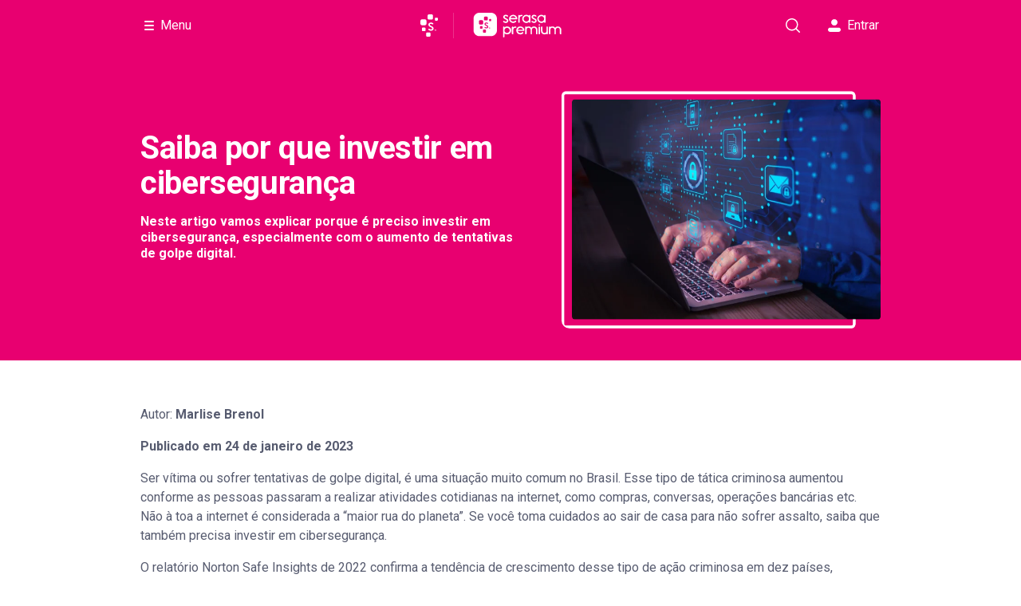

--- FILE ---
content_type: text/html; charset=utf-8
request_url: https://www.serasa.com.br/premium/blog/saiba-por-que-investir-em-ciberseguranca/
body_size: 32479
content:
<!DOCTYPE html><html lang="pt-br"><head><meta charSet="utf-8"/><meta name="viewport" content="width=device-width"/><link rel="manifest" href="https://www.serasa.com.br/lno/static-webfiles/common/products/serasa/manifest.json"/><meta name="theme-color" content="#e80070"/><link sizes="192x192" rel="icon" type="image/png" href="https://www.serasa.com.br/lno/static-webfiles/common/products/serasa/android-icon-192x192.png"/><link sizes="57x57" rel="apple-touch-icon" href="https://www.serasa.com.br/lno/static-webfiles/common/products/serasa/apple-icon-57x57.png"/><link sizes="60x60" rel="apple-touch-icon" href="https://www.serasa.com.br/lno/static-webfiles/common/products/serasa/apple-icon-60x60.png"/><link sizes="72x72" rel="apple-touch-icon" href="https://www.serasa.com.br/lno/static-webfiles/common/products/serasa/apple-icon-72x72.png"/><link sizes="76x76" rel="apple-touch-icon" href="https://www.serasa.com.br/lno/static-webfiles/common/products/serasa/apple-icon-76x76.png"/><link sizes="114x114" rel="apple-touch-icon" href="https://www.serasa.com.br/lno/static-webfiles/common/products/serasa/apple-icon-114x114.png"/><link sizes="120x120" rel="apple-touch-icon" href="https://www.serasa.com.br/lno/static-webfiles/common/products/serasa/apple-icon-120x120.png"/><link sizes="144x144" rel="apple-touch-icon" href="https://www.serasa.com.br/lno/static-webfiles/common/products/serasa/apple-icon-144x144.png"/><link sizes="152x152" rel="apple-touch-icon" href="https://www.serasa.com.br/lno/static-webfiles/common/products/serasa/apple-icon-152x152.png"/><link sizes="180x180" rel="apple-touch-icon" href="https://www.serasa.com.br/lno/static-webfiles/common/products/serasa/apple-icon-180x180.png"/><link sizes="32x32" rel="icon" type="image/png" href="https://www.serasa.com.br/lno/static-webfiles/common/products/serasa/favicon-32x32.png"/><link sizes="96x96" rel="icon" type="image/png" href="https://www.serasa.com.br/lno/static-webfiles/common/products/serasa/favicon-96x96.png"/><link sizes="16x16" rel="icon" type="image/png" href="https://www.serasa.com.br/lno/static-webfiles/common/products/serasa/favicon-16x16.png"/><title>Por que investir em cibersegurança? | Blog Premium </title><meta name="robots" content="index, follow"/><meta property="og:title" content="Por que investir em cibersegurança? | Blog Premium "/><meta name="twitter:title" content="Por que investir em cibersegurança? | Blog Premium "/><meta name="description" content="Neste artigo vamos explicar porque é preciso investir em cibersegurança, especialmente com o aumento de tentativas de golpe digital.  "/><meta property="og:description" content="Neste artigo vamos explicar porque é preciso investir em cibersegurança, especialmente com o aumento de tentativas de golpe digital.  "/><meta name="twitter:description" content="Neste artigo vamos explicar porque é preciso investir em cibersegurança, especialmente com o aumento de tentativas de golpe digital.  "/><link rel="canonical" href="https://www.serasa.com.br/premium/blog/saiba-por-que-investir-em-ciberseguranca/"/><meta http-equiv="X-UA-Compatible" content="IE=edge"/><meta name="author" content="Time Serasa"/><meta property="og:image" content="https://cdn.builder.io/api/v1/image/assets%2Fb212bb18f00a40869a6cd42f77cbeefc%2F522a2bcfeca94fb08f369ef652620435"/><meta name="twitter:image" content="https://cdn.builder.io/api/v1/image/assets%2Fb212bb18f00a40869a6cd42f77cbeefc%2F522a2bcfeca94fb08f369ef652620435"/><link rel="preload" as="image" href="https://cdn.builder.io/api/v1/image/assets%2Fb212bb18f00a40869a6cd42f77cbeefc%2Fedfdf30ba6ad47e2b86b07a4933a9991?format=webp&amp;width=800"/><meta name="next-head-count" content="30"/><link rel="preconnect" href="https://fonts.googleapis.com"/><link rel="preconnect" href="https://fonts.gstatic.com" crossorigin=""/><link rel="preconnect" href="https://fonts.gstatic.com" crossorigin /><script id="gtm-imp-head" data-nscript="beforeInteractive">(function(w,d,h,s,l,i){w[l]=w[l]||[];if(h.search.indexOf('gtm=f')>-1){return};w[l].push({'gtm.start':
      new Date().getTime(),event:'gtm.js'});var f=d.getElementsByTagName(s)[0],
      j=d.createElement(s),dl=l!='dataLayer'?'&l='+l:'';j.async=true;j.src=
      'https://www.googletagmanager.com/gtm.js?id='+i+dl;f.parentNode.insertBefore(j,f);
      })(window,document,location,'script','dataLayer','GTM-T55DDPQ');
      window.gptadslots=window.gptadslots||{};window.googletag=window.googletag||{cmd:[]};
    </script><link rel="preload" href="https://www.serasa.com.br/assets/ecs/web/ecs-web-public-pages-front/5.6.8/_next/static/css/626ded16a90733a9.css" as="style"/><link rel="stylesheet" href="https://www.serasa.com.br/assets/ecs/web/ecs-web-public-pages-front/5.6.8/_next/static/css/626ded16a90733a9.css" data-n-p=""/><link rel="preload" href="https://www.serasa.com.br/assets/ecs/web/ecs-web-public-pages-front/5.6.8/_next/static/css/272f683c7c62e564.css" as="style"/><link rel="stylesheet" href="https://www.serasa.com.br/assets/ecs/web/ecs-web-public-pages-front/5.6.8/_next/static/css/272f683c7c62e564.css" data-n-p=""/><link rel="preload" href="https://www.serasa.com.br/assets/ecs/web/ecs-web-public-pages-front/5.6.8/_next/static/css/4a8df63b51bc8d7b.css" as="style"/><link rel="stylesheet" href="https://www.serasa.com.br/assets/ecs/web/ecs-web-public-pages-front/5.6.8/_next/static/css/4a8df63b51bc8d7b.css" data-n-p=""/><noscript data-n-css=""></noscript><script defer="" nomodule="" src="https://www.serasa.com.br/assets/ecs/web/ecs-web-public-pages-front/5.6.8/_next/static/chunks/polyfills-42372ed130431b0a.js"></script><script defer="" src="https://www.serasa.com.br/assets/ecs/web/ecs-web-public-pages-front/5.6.8/_next/static/chunks/1209.ac404e16d9af382b.js"></script><script defer="" src="https://www.serasa.com.br/assets/ecs/web/ecs-web-public-pages-front/5.6.8/_next/static/chunks/9507.8668f8098e24a86d.js"></script><script defer="" src="https://www.serasa.com.br/assets/ecs/web/ecs-web-public-pages-front/5.6.8/_next/static/chunks/1511.cb72f56bcd6078a3.js"></script><script defer="" src="https://www.serasa.com.br/assets/ecs/web/ecs-web-public-pages-front/5.6.8/_next/static/chunks/6030-339e1970c0bd0f58.js"></script><script defer="" src="https://www.serasa.com.br/assets/ecs/web/ecs-web-public-pages-front/5.6.8/_next/static/chunks/6442.67a731aca807484e.js"></script><script defer="" src="https://www.serasa.com.br/assets/ecs/web/ecs-web-public-pages-front/5.6.8/_next/static/chunks/1594.1240084aa436bb3b.js"></script><script src="https://www.serasa.com.br/assets/ecs/web/ecs-web-public-pages-front/5.6.8/_next/static/chunks/webpack-12d88d204e9e8de4.js" defer=""></script><script src="https://www.serasa.com.br/assets/ecs/web/ecs-web-public-pages-front/5.6.8/_next/static/chunks/framework-fa52f350e8bc9cc4.js" defer=""></script><script src="https://www.serasa.com.br/assets/ecs/web/ecs-web-public-pages-front/5.6.8/_next/static/chunks/main-6a4c47d2e729994e.js" defer=""></script><script src="https://www.serasa.com.br/assets/ecs/web/ecs-web-public-pages-front/5.6.8/_next/static/chunks/pages/_app-0d45a70e4dcdd7dc.js" defer=""></script><script src="https://www.serasa.com.br/assets/ecs/web/ecs-web-public-pages-front/5.6.8/_next/static/chunks/6446-c501107c786b3506.js" defer=""></script><script src="https://www.serasa.com.br/assets/ecs/web/ecs-web-public-pages-front/5.6.8/_next/static/chunks/7833-7174881116885aa0.js" defer=""></script><script src="https://www.serasa.com.br/assets/ecs/web/ecs-web-public-pages-front/5.6.8/_next/static/chunks/7827-71ee8ea5961d8275.js" defer=""></script><script src="https://www.serasa.com.br/assets/ecs/web/ecs-web-public-pages-front/5.6.8/_next/static/chunks/9566-a7f87ea80dc72af7.js" defer=""></script><script src="https://www.serasa.com.br/assets/ecs/web/ecs-web-public-pages-front/5.6.8/_next/static/chunks/4365-6eeccbdd0c027e3f.js" defer=""></script><script src="https://www.serasa.com.br/assets/ecs/web/ecs-web-public-pages-front/5.6.8/_next/static/chunks/178-72055ee74c50d542.js" defer=""></script><script src="https://www.serasa.com.br/assets/ecs/web/ecs-web-public-pages-front/5.6.8/_next/static/chunks/3078-c46f7a94b6d4c6fd.js" defer=""></script><script src="https://www.serasa.com.br/assets/ecs/web/ecs-web-public-pages-front/5.6.8/_next/static/chunks/576-36e44e64d1a33915.js" defer=""></script><script src="https://www.serasa.com.br/assets/ecs/web/ecs-web-public-pages-front/5.6.8/_next/static/chunks/4427-ceae76765595906b.js" defer=""></script><script src="https://www.serasa.com.br/assets/ecs/web/ecs-web-public-pages-front/5.6.8/_next/static/chunks/5194-74f2905009d2c304.js" defer=""></script><script src="https://www.serasa.com.br/assets/ecs/web/ecs-web-public-pages-front/5.6.8/_next/static/chunks/2256-58e6545668fb4973.js" defer=""></script><script src="https://www.serasa.com.br/assets/ecs/web/ecs-web-public-pages-front/5.6.8/_next/static/chunks/822-9dd615d8fa1c85ca.js" defer=""></script><script src="https://www.serasa.com.br/assets/ecs/web/ecs-web-public-pages-front/5.6.8/_next/static/chunks/7702-52cdc4e5b61e8187.js" defer=""></script><script src="https://www.serasa.com.br/assets/ecs/web/ecs-web-public-pages-front/5.6.8/_next/static/chunks/928-6cd15b012f9a9b38.js" defer=""></script><script src="https://www.serasa.com.br/assets/ecs/web/ecs-web-public-pages-front/5.6.8/_next/static/chunks/5258-90561525a0590364.js" defer=""></script><script src="https://www.serasa.com.br/assets/ecs/web/ecs-web-public-pages-front/5.6.8/_next/static/chunks/9722-e476a0eb19399759.js" defer=""></script><script src="https://www.serasa.com.br/assets/ecs/web/ecs-web-public-pages-front/5.6.8/_next/static/chunks/2917-9229559b6b925f03.js" defer=""></script><script src="https://www.serasa.com.br/assets/ecs/web/ecs-web-public-pages-front/5.6.8/_next/static/chunks/7370-633271fc887f3907.js" defer=""></script><script src="https://www.serasa.com.br/assets/ecs/web/ecs-web-public-pages-front/5.6.8/_next/static/chunks/3945-81b27391223ced2a.js" defer=""></script><script src="https://www.serasa.com.br/assets/ecs/web/ecs-web-public-pages-front/5.6.8/_next/static/chunks/4918-4c168e1f2db61772.js" defer=""></script><script src="https://www.serasa.com.br/assets/ecs/web/ecs-web-public-pages-front/5.6.8/_next/static/chunks/7279-c4833d184da2b985.js" defer=""></script><script src="https://www.serasa.com.br/assets/ecs/web/ecs-web-public-pages-front/5.6.8/_next/static/chunks/5373-55e5aefece48307a.js" defer=""></script><script src="https://www.serasa.com.br/assets/ecs/web/ecs-web-public-pages-front/5.6.8/_next/static/chunks/6311-e9cb85d44e6a540a.js" defer=""></script><script src="https://www.serasa.com.br/assets/ecs/web/ecs-web-public-pages-front/5.6.8/_next/static/chunks/pages/premium/blog/%5B...slug%5D-805c5e36c751c467.js" defer=""></script><script src="https://www.serasa.com.br/assets/ecs/web/ecs-web-public-pages-front/5.6.8/_next/static/5.6.8/_buildManifest.js" defer=""></script><script src="https://www.serasa.com.br/assets/ecs/web/ecs-web-public-pages-front/5.6.8/_next/static/5.6.8/_ssgManifest.js" defer=""></script><style data-href="https://fonts.googleapis.com/css?family=Roboto:400,600,700&display=swap">@font-face{font-family:'Roboto';font-style:normal;font-weight:400;font-stretch:normal;font-display:swap;src:url(https://fonts.gstatic.com/l/font?kit=KFOMCnqEu92Fr1ME7kSn66aGLdTylUAMQXC89YmC2DPNWubEbVmUiAw&skey=a0a0114a1dcab3ac&v=v50) format('woff')}@font-face{font-family:'Roboto';font-style:normal;font-weight:600;font-stretch:normal;font-display:swap;src:url(https://fonts.gstatic.com/l/font?kit=KFOMCnqEu92Fr1ME7kSn66aGLdTylUAMQXC89YmC2DPNWuYaalmUiAw&skey=a0a0114a1dcab3ac&v=v50) format('woff')}@font-face{font-family:'Roboto';font-style:normal;font-weight:700;font-stretch:normal;font-display:swap;src:url(https://fonts.gstatic.com/l/font?kit=KFOMCnqEu92Fr1ME7kSn66aGLdTylUAMQXC89YmC2DPNWuYjalmUiAw&skey=a0a0114a1dcab3ac&v=v50) format('woff')}@font-face{font-family:'Roboto';font-style:normal;font-weight:400;font-stretch:100%;font-display:swap;src:url(https://fonts.gstatic.com/s/roboto/v50/KFO7CnqEu92Fr1ME7kSn66aGLdTylUAMa3GUBHMdazTgWw.woff2) format('woff2');unicode-range:U+0460-052F,U+1C80-1C8A,U+20B4,U+2DE0-2DFF,U+A640-A69F,U+FE2E-FE2F}@font-face{font-family:'Roboto';font-style:normal;font-weight:400;font-stretch:100%;font-display:swap;src:url(https://fonts.gstatic.com/s/roboto/v50/KFO7CnqEu92Fr1ME7kSn66aGLdTylUAMa3iUBHMdazTgWw.woff2) format('woff2');unicode-range:U+0301,U+0400-045F,U+0490-0491,U+04B0-04B1,U+2116}@font-face{font-family:'Roboto';font-style:normal;font-weight:400;font-stretch:100%;font-display:swap;src:url(https://fonts.gstatic.com/s/roboto/v50/KFO7CnqEu92Fr1ME7kSn66aGLdTylUAMa3CUBHMdazTgWw.woff2) format('woff2');unicode-range:U+1F00-1FFF}@font-face{font-family:'Roboto';font-style:normal;font-weight:400;font-stretch:100%;font-display:swap;src:url(https://fonts.gstatic.com/s/roboto/v50/KFO7CnqEu92Fr1ME7kSn66aGLdTylUAMa3-UBHMdazTgWw.woff2) format('woff2');unicode-range:U+0370-0377,U+037A-037F,U+0384-038A,U+038C,U+038E-03A1,U+03A3-03FF}@font-face{font-family:'Roboto';font-style:normal;font-weight:400;font-stretch:100%;font-display:swap;src:url(https://fonts.gstatic.com/s/roboto/v50/KFO7CnqEu92Fr1ME7kSn66aGLdTylUAMawCUBHMdazTgWw.woff2) format('woff2');unicode-range:U+0302-0303,U+0305,U+0307-0308,U+0310,U+0312,U+0315,U+031A,U+0326-0327,U+032C,U+032F-0330,U+0332-0333,U+0338,U+033A,U+0346,U+034D,U+0391-03A1,U+03A3-03A9,U+03B1-03C9,U+03D1,U+03D5-03D6,U+03F0-03F1,U+03F4-03F5,U+2016-2017,U+2034-2038,U+203C,U+2040,U+2043,U+2047,U+2050,U+2057,U+205F,U+2070-2071,U+2074-208E,U+2090-209C,U+20D0-20DC,U+20E1,U+20E5-20EF,U+2100-2112,U+2114-2115,U+2117-2121,U+2123-214F,U+2190,U+2192,U+2194-21AE,U+21B0-21E5,U+21F1-21F2,U+21F4-2211,U+2213-2214,U+2216-22FF,U+2308-230B,U+2310,U+2319,U+231C-2321,U+2336-237A,U+237C,U+2395,U+239B-23B7,U+23D0,U+23DC-23E1,U+2474-2475,U+25AF,U+25B3,U+25B7,U+25BD,U+25C1,U+25CA,U+25CC,U+25FB,U+266D-266F,U+27C0-27FF,U+2900-2AFF,U+2B0E-2B11,U+2B30-2B4C,U+2BFE,U+3030,U+FF5B,U+FF5D,U+1D400-1D7FF,U+1EE00-1EEFF}@font-face{font-family:'Roboto';font-style:normal;font-weight:400;font-stretch:100%;font-display:swap;src:url(https://fonts.gstatic.com/s/roboto/v50/KFO7CnqEu92Fr1ME7kSn66aGLdTylUAMaxKUBHMdazTgWw.woff2) format('woff2');unicode-range:U+0001-000C,U+000E-001F,U+007F-009F,U+20DD-20E0,U+20E2-20E4,U+2150-218F,U+2190,U+2192,U+2194-2199,U+21AF,U+21E6-21F0,U+21F3,U+2218-2219,U+2299,U+22C4-22C6,U+2300-243F,U+2440-244A,U+2460-24FF,U+25A0-27BF,U+2800-28FF,U+2921-2922,U+2981,U+29BF,U+29EB,U+2B00-2BFF,U+4DC0-4DFF,U+FFF9-FFFB,U+10140-1018E,U+10190-1019C,U+101A0,U+101D0-101FD,U+102E0-102FB,U+10E60-10E7E,U+1D2C0-1D2D3,U+1D2E0-1D37F,U+1F000-1F0FF,U+1F100-1F1AD,U+1F1E6-1F1FF,U+1F30D-1F30F,U+1F315,U+1F31C,U+1F31E,U+1F320-1F32C,U+1F336,U+1F378,U+1F37D,U+1F382,U+1F393-1F39F,U+1F3A7-1F3A8,U+1F3AC-1F3AF,U+1F3C2,U+1F3C4-1F3C6,U+1F3CA-1F3CE,U+1F3D4-1F3E0,U+1F3ED,U+1F3F1-1F3F3,U+1F3F5-1F3F7,U+1F408,U+1F415,U+1F41F,U+1F426,U+1F43F,U+1F441-1F442,U+1F444,U+1F446-1F449,U+1F44C-1F44E,U+1F453,U+1F46A,U+1F47D,U+1F4A3,U+1F4B0,U+1F4B3,U+1F4B9,U+1F4BB,U+1F4BF,U+1F4C8-1F4CB,U+1F4D6,U+1F4DA,U+1F4DF,U+1F4E3-1F4E6,U+1F4EA-1F4ED,U+1F4F7,U+1F4F9-1F4FB,U+1F4FD-1F4FE,U+1F503,U+1F507-1F50B,U+1F50D,U+1F512-1F513,U+1F53E-1F54A,U+1F54F-1F5FA,U+1F610,U+1F650-1F67F,U+1F687,U+1F68D,U+1F691,U+1F694,U+1F698,U+1F6AD,U+1F6B2,U+1F6B9-1F6BA,U+1F6BC,U+1F6C6-1F6CF,U+1F6D3-1F6D7,U+1F6E0-1F6EA,U+1F6F0-1F6F3,U+1F6F7-1F6FC,U+1F700-1F7FF,U+1F800-1F80B,U+1F810-1F847,U+1F850-1F859,U+1F860-1F887,U+1F890-1F8AD,U+1F8B0-1F8BB,U+1F8C0-1F8C1,U+1F900-1F90B,U+1F93B,U+1F946,U+1F984,U+1F996,U+1F9E9,U+1FA00-1FA6F,U+1FA70-1FA7C,U+1FA80-1FA89,U+1FA8F-1FAC6,U+1FACE-1FADC,U+1FADF-1FAE9,U+1FAF0-1FAF8,U+1FB00-1FBFF}@font-face{font-family:'Roboto';font-style:normal;font-weight:400;font-stretch:100%;font-display:swap;src:url(https://fonts.gstatic.com/s/roboto/v50/KFO7CnqEu92Fr1ME7kSn66aGLdTylUAMa3OUBHMdazTgWw.woff2) format('woff2');unicode-range:U+0102-0103,U+0110-0111,U+0128-0129,U+0168-0169,U+01A0-01A1,U+01AF-01B0,U+0300-0301,U+0303-0304,U+0308-0309,U+0323,U+0329,U+1EA0-1EF9,U+20AB}@font-face{font-family:'Roboto';font-style:normal;font-weight:400;font-stretch:100%;font-display:swap;src:url(https://fonts.gstatic.com/s/roboto/v50/KFO7CnqEu92Fr1ME7kSn66aGLdTylUAMa3KUBHMdazTgWw.woff2) format('woff2');unicode-range:U+0100-02BA,U+02BD-02C5,U+02C7-02CC,U+02CE-02D7,U+02DD-02FF,U+0304,U+0308,U+0329,U+1D00-1DBF,U+1E00-1E9F,U+1EF2-1EFF,U+2020,U+20A0-20AB,U+20AD-20C0,U+2113,U+2C60-2C7F,U+A720-A7FF}@font-face{font-family:'Roboto';font-style:normal;font-weight:400;font-stretch:100%;font-display:swap;src:url(https://fonts.gstatic.com/s/roboto/v50/KFO7CnqEu92Fr1ME7kSn66aGLdTylUAMa3yUBHMdazQ.woff2) format('woff2');unicode-range:U+0000-00FF,U+0131,U+0152-0153,U+02BB-02BC,U+02C6,U+02DA,U+02DC,U+0304,U+0308,U+0329,U+2000-206F,U+20AC,U+2122,U+2191,U+2193,U+2212,U+2215,U+FEFF,U+FFFD}@font-face{font-family:'Roboto';font-style:normal;font-weight:600;font-stretch:100%;font-display:swap;src:url(https://fonts.gstatic.com/s/roboto/v50/KFO7CnqEu92Fr1ME7kSn66aGLdTylUAMa3GUBHMdazTgWw.woff2) format('woff2');unicode-range:U+0460-052F,U+1C80-1C8A,U+20B4,U+2DE0-2DFF,U+A640-A69F,U+FE2E-FE2F}@font-face{font-family:'Roboto';font-style:normal;font-weight:600;font-stretch:100%;font-display:swap;src:url(https://fonts.gstatic.com/s/roboto/v50/KFO7CnqEu92Fr1ME7kSn66aGLdTylUAMa3iUBHMdazTgWw.woff2) format('woff2');unicode-range:U+0301,U+0400-045F,U+0490-0491,U+04B0-04B1,U+2116}@font-face{font-family:'Roboto';font-style:normal;font-weight:600;font-stretch:100%;font-display:swap;src:url(https://fonts.gstatic.com/s/roboto/v50/KFO7CnqEu92Fr1ME7kSn66aGLdTylUAMa3CUBHMdazTgWw.woff2) format('woff2');unicode-range:U+1F00-1FFF}@font-face{font-family:'Roboto';font-style:normal;font-weight:600;font-stretch:100%;font-display:swap;src:url(https://fonts.gstatic.com/s/roboto/v50/KFO7CnqEu92Fr1ME7kSn66aGLdTylUAMa3-UBHMdazTgWw.woff2) format('woff2');unicode-range:U+0370-0377,U+037A-037F,U+0384-038A,U+038C,U+038E-03A1,U+03A3-03FF}@font-face{font-family:'Roboto';font-style:normal;font-weight:600;font-stretch:100%;font-display:swap;src:url(https://fonts.gstatic.com/s/roboto/v50/KFO7CnqEu92Fr1ME7kSn66aGLdTylUAMawCUBHMdazTgWw.woff2) format('woff2');unicode-range:U+0302-0303,U+0305,U+0307-0308,U+0310,U+0312,U+0315,U+031A,U+0326-0327,U+032C,U+032F-0330,U+0332-0333,U+0338,U+033A,U+0346,U+034D,U+0391-03A1,U+03A3-03A9,U+03B1-03C9,U+03D1,U+03D5-03D6,U+03F0-03F1,U+03F4-03F5,U+2016-2017,U+2034-2038,U+203C,U+2040,U+2043,U+2047,U+2050,U+2057,U+205F,U+2070-2071,U+2074-208E,U+2090-209C,U+20D0-20DC,U+20E1,U+20E5-20EF,U+2100-2112,U+2114-2115,U+2117-2121,U+2123-214F,U+2190,U+2192,U+2194-21AE,U+21B0-21E5,U+21F1-21F2,U+21F4-2211,U+2213-2214,U+2216-22FF,U+2308-230B,U+2310,U+2319,U+231C-2321,U+2336-237A,U+237C,U+2395,U+239B-23B7,U+23D0,U+23DC-23E1,U+2474-2475,U+25AF,U+25B3,U+25B7,U+25BD,U+25C1,U+25CA,U+25CC,U+25FB,U+266D-266F,U+27C0-27FF,U+2900-2AFF,U+2B0E-2B11,U+2B30-2B4C,U+2BFE,U+3030,U+FF5B,U+FF5D,U+1D400-1D7FF,U+1EE00-1EEFF}@font-face{font-family:'Roboto';font-style:normal;font-weight:600;font-stretch:100%;font-display:swap;src:url(https://fonts.gstatic.com/s/roboto/v50/KFO7CnqEu92Fr1ME7kSn66aGLdTylUAMaxKUBHMdazTgWw.woff2) format('woff2');unicode-range:U+0001-000C,U+000E-001F,U+007F-009F,U+20DD-20E0,U+20E2-20E4,U+2150-218F,U+2190,U+2192,U+2194-2199,U+21AF,U+21E6-21F0,U+21F3,U+2218-2219,U+2299,U+22C4-22C6,U+2300-243F,U+2440-244A,U+2460-24FF,U+25A0-27BF,U+2800-28FF,U+2921-2922,U+2981,U+29BF,U+29EB,U+2B00-2BFF,U+4DC0-4DFF,U+FFF9-FFFB,U+10140-1018E,U+10190-1019C,U+101A0,U+101D0-101FD,U+102E0-102FB,U+10E60-10E7E,U+1D2C0-1D2D3,U+1D2E0-1D37F,U+1F000-1F0FF,U+1F100-1F1AD,U+1F1E6-1F1FF,U+1F30D-1F30F,U+1F315,U+1F31C,U+1F31E,U+1F320-1F32C,U+1F336,U+1F378,U+1F37D,U+1F382,U+1F393-1F39F,U+1F3A7-1F3A8,U+1F3AC-1F3AF,U+1F3C2,U+1F3C4-1F3C6,U+1F3CA-1F3CE,U+1F3D4-1F3E0,U+1F3ED,U+1F3F1-1F3F3,U+1F3F5-1F3F7,U+1F408,U+1F415,U+1F41F,U+1F426,U+1F43F,U+1F441-1F442,U+1F444,U+1F446-1F449,U+1F44C-1F44E,U+1F453,U+1F46A,U+1F47D,U+1F4A3,U+1F4B0,U+1F4B3,U+1F4B9,U+1F4BB,U+1F4BF,U+1F4C8-1F4CB,U+1F4D6,U+1F4DA,U+1F4DF,U+1F4E3-1F4E6,U+1F4EA-1F4ED,U+1F4F7,U+1F4F9-1F4FB,U+1F4FD-1F4FE,U+1F503,U+1F507-1F50B,U+1F50D,U+1F512-1F513,U+1F53E-1F54A,U+1F54F-1F5FA,U+1F610,U+1F650-1F67F,U+1F687,U+1F68D,U+1F691,U+1F694,U+1F698,U+1F6AD,U+1F6B2,U+1F6B9-1F6BA,U+1F6BC,U+1F6C6-1F6CF,U+1F6D3-1F6D7,U+1F6E0-1F6EA,U+1F6F0-1F6F3,U+1F6F7-1F6FC,U+1F700-1F7FF,U+1F800-1F80B,U+1F810-1F847,U+1F850-1F859,U+1F860-1F887,U+1F890-1F8AD,U+1F8B0-1F8BB,U+1F8C0-1F8C1,U+1F900-1F90B,U+1F93B,U+1F946,U+1F984,U+1F996,U+1F9E9,U+1FA00-1FA6F,U+1FA70-1FA7C,U+1FA80-1FA89,U+1FA8F-1FAC6,U+1FACE-1FADC,U+1FADF-1FAE9,U+1FAF0-1FAF8,U+1FB00-1FBFF}@font-face{font-family:'Roboto';font-style:normal;font-weight:600;font-stretch:100%;font-display:swap;src:url(https://fonts.gstatic.com/s/roboto/v50/KFO7CnqEu92Fr1ME7kSn66aGLdTylUAMa3OUBHMdazTgWw.woff2) format('woff2');unicode-range:U+0102-0103,U+0110-0111,U+0128-0129,U+0168-0169,U+01A0-01A1,U+01AF-01B0,U+0300-0301,U+0303-0304,U+0308-0309,U+0323,U+0329,U+1EA0-1EF9,U+20AB}@font-face{font-family:'Roboto';font-style:normal;font-weight:600;font-stretch:100%;font-display:swap;src:url(https://fonts.gstatic.com/s/roboto/v50/KFO7CnqEu92Fr1ME7kSn66aGLdTylUAMa3KUBHMdazTgWw.woff2) format('woff2');unicode-range:U+0100-02BA,U+02BD-02C5,U+02C7-02CC,U+02CE-02D7,U+02DD-02FF,U+0304,U+0308,U+0329,U+1D00-1DBF,U+1E00-1E9F,U+1EF2-1EFF,U+2020,U+20A0-20AB,U+20AD-20C0,U+2113,U+2C60-2C7F,U+A720-A7FF}@font-face{font-family:'Roboto';font-style:normal;font-weight:600;font-stretch:100%;font-display:swap;src:url(https://fonts.gstatic.com/s/roboto/v50/KFO7CnqEu92Fr1ME7kSn66aGLdTylUAMa3yUBHMdazQ.woff2) format('woff2');unicode-range:U+0000-00FF,U+0131,U+0152-0153,U+02BB-02BC,U+02C6,U+02DA,U+02DC,U+0304,U+0308,U+0329,U+2000-206F,U+20AC,U+2122,U+2191,U+2193,U+2212,U+2215,U+FEFF,U+FFFD}@font-face{font-family:'Roboto';font-style:normal;font-weight:700;font-stretch:100%;font-display:swap;src:url(https://fonts.gstatic.com/s/roboto/v50/KFO7CnqEu92Fr1ME7kSn66aGLdTylUAMa3GUBHMdazTgWw.woff2) format('woff2');unicode-range:U+0460-052F,U+1C80-1C8A,U+20B4,U+2DE0-2DFF,U+A640-A69F,U+FE2E-FE2F}@font-face{font-family:'Roboto';font-style:normal;font-weight:700;font-stretch:100%;font-display:swap;src:url(https://fonts.gstatic.com/s/roboto/v50/KFO7CnqEu92Fr1ME7kSn66aGLdTylUAMa3iUBHMdazTgWw.woff2) format('woff2');unicode-range:U+0301,U+0400-045F,U+0490-0491,U+04B0-04B1,U+2116}@font-face{font-family:'Roboto';font-style:normal;font-weight:700;font-stretch:100%;font-display:swap;src:url(https://fonts.gstatic.com/s/roboto/v50/KFO7CnqEu92Fr1ME7kSn66aGLdTylUAMa3CUBHMdazTgWw.woff2) format('woff2');unicode-range:U+1F00-1FFF}@font-face{font-family:'Roboto';font-style:normal;font-weight:700;font-stretch:100%;font-display:swap;src:url(https://fonts.gstatic.com/s/roboto/v50/KFO7CnqEu92Fr1ME7kSn66aGLdTylUAMa3-UBHMdazTgWw.woff2) format('woff2');unicode-range:U+0370-0377,U+037A-037F,U+0384-038A,U+038C,U+038E-03A1,U+03A3-03FF}@font-face{font-family:'Roboto';font-style:normal;font-weight:700;font-stretch:100%;font-display:swap;src:url(https://fonts.gstatic.com/s/roboto/v50/KFO7CnqEu92Fr1ME7kSn66aGLdTylUAMawCUBHMdazTgWw.woff2) format('woff2');unicode-range:U+0302-0303,U+0305,U+0307-0308,U+0310,U+0312,U+0315,U+031A,U+0326-0327,U+032C,U+032F-0330,U+0332-0333,U+0338,U+033A,U+0346,U+034D,U+0391-03A1,U+03A3-03A9,U+03B1-03C9,U+03D1,U+03D5-03D6,U+03F0-03F1,U+03F4-03F5,U+2016-2017,U+2034-2038,U+203C,U+2040,U+2043,U+2047,U+2050,U+2057,U+205F,U+2070-2071,U+2074-208E,U+2090-209C,U+20D0-20DC,U+20E1,U+20E5-20EF,U+2100-2112,U+2114-2115,U+2117-2121,U+2123-214F,U+2190,U+2192,U+2194-21AE,U+21B0-21E5,U+21F1-21F2,U+21F4-2211,U+2213-2214,U+2216-22FF,U+2308-230B,U+2310,U+2319,U+231C-2321,U+2336-237A,U+237C,U+2395,U+239B-23B7,U+23D0,U+23DC-23E1,U+2474-2475,U+25AF,U+25B3,U+25B7,U+25BD,U+25C1,U+25CA,U+25CC,U+25FB,U+266D-266F,U+27C0-27FF,U+2900-2AFF,U+2B0E-2B11,U+2B30-2B4C,U+2BFE,U+3030,U+FF5B,U+FF5D,U+1D400-1D7FF,U+1EE00-1EEFF}@font-face{font-family:'Roboto';font-style:normal;font-weight:700;font-stretch:100%;font-display:swap;src:url(https://fonts.gstatic.com/s/roboto/v50/KFO7CnqEu92Fr1ME7kSn66aGLdTylUAMaxKUBHMdazTgWw.woff2) format('woff2');unicode-range:U+0001-000C,U+000E-001F,U+007F-009F,U+20DD-20E0,U+20E2-20E4,U+2150-218F,U+2190,U+2192,U+2194-2199,U+21AF,U+21E6-21F0,U+21F3,U+2218-2219,U+2299,U+22C4-22C6,U+2300-243F,U+2440-244A,U+2460-24FF,U+25A0-27BF,U+2800-28FF,U+2921-2922,U+2981,U+29BF,U+29EB,U+2B00-2BFF,U+4DC0-4DFF,U+FFF9-FFFB,U+10140-1018E,U+10190-1019C,U+101A0,U+101D0-101FD,U+102E0-102FB,U+10E60-10E7E,U+1D2C0-1D2D3,U+1D2E0-1D37F,U+1F000-1F0FF,U+1F100-1F1AD,U+1F1E6-1F1FF,U+1F30D-1F30F,U+1F315,U+1F31C,U+1F31E,U+1F320-1F32C,U+1F336,U+1F378,U+1F37D,U+1F382,U+1F393-1F39F,U+1F3A7-1F3A8,U+1F3AC-1F3AF,U+1F3C2,U+1F3C4-1F3C6,U+1F3CA-1F3CE,U+1F3D4-1F3E0,U+1F3ED,U+1F3F1-1F3F3,U+1F3F5-1F3F7,U+1F408,U+1F415,U+1F41F,U+1F426,U+1F43F,U+1F441-1F442,U+1F444,U+1F446-1F449,U+1F44C-1F44E,U+1F453,U+1F46A,U+1F47D,U+1F4A3,U+1F4B0,U+1F4B3,U+1F4B9,U+1F4BB,U+1F4BF,U+1F4C8-1F4CB,U+1F4D6,U+1F4DA,U+1F4DF,U+1F4E3-1F4E6,U+1F4EA-1F4ED,U+1F4F7,U+1F4F9-1F4FB,U+1F4FD-1F4FE,U+1F503,U+1F507-1F50B,U+1F50D,U+1F512-1F513,U+1F53E-1F54A,U+1F54F-1F5FA,U+1F610,U+1F650-1F67F,U+1F687,U+1F68D,U+1F691,U+1F694,U+1F698,U+1F6AD,U+1F6B2,U+1F6B9-1F6BA,U+1F6BC,U+1F6C6-1F6CF,U+1F6D3-1F6D7,U+1F6E0-1F6EA,U+1F6F0-1F6F3,U+1F6F7-1F6FC,U+1F700-1F7FF,U+1F800-1F80B,U+1F810-1F847,U+1F850-1F859,U+1F860-1F887,U+1F890-1F8AD,U+1F8B0-1F8BB,U+1F8C0-1F8C1,U+1F900-1F90B,U+1F93B,U+1F946,U+1F984,U+1F996,U+1F9E9,U+1FA00-1FA6F,U+1FA70-1FA7C,U+1FA80-1FA89,U+1FA8F-1FAC6,U+1FACE-1FADC,U+1FADF-1FAE9,U+1FAF0-1FAF8,U+1FB00-1FBFF}@font-face{font-family:'Roboto';font-style:normal;font-weight:700;font-stretch:100%;font-display:swap;src:url(https://fonts.gstatic.com/s/roboto/v50/KFO7CnqEu92Fr1ME7kSn66aGLdTylUAMa3OUBHMdazTgWw.woff2) format('woff2');unicode-range:U+0102-0103,U+0110-0111,U+0128-0129,U+0168-0169,U+01A0-01A1,U+01AF-01B0,U+0300-0301,U+0303-0304,U+0308-0309,U+0323,U+0329,U+1EA0-1EF9,U+20AB}@font-face{font-family:'Roboto';font-style:normal;font-weight:700;font-stretch:100%;font-display:swap;src:url(https://fonts.gstatic.com/s/roboto/v50/KFO7CnqEu92Fr1ME7kSn66aGLdTylUAMa3KUBHMdazTgWw.woff2) format('woff2');unicode-range:U+0100-02BA,U+02BD-02C5,U+02C7-02CC,U+02CE-02D7,U+02DD-02FF,U+0304,U+0308,U+0329,U+1D00-1DBF,U+1E00-1E9F,U+1EF2-1EFF,U+2020,U+20A0-20AB,U+20AD-20C0,U+2113,U+2C60-2C7F,U+A720-A7FF}@font-face{font-family:'Roboto';font-style:normal;font-weight:700;font-stretch:100%;font-display:swap;src:url(https://fonts.gstatic.com/s/roboto/v50/KFO7CnqEu92Fr1ME7kSn66aGLdTylUAMa3yUBHMdazQ.woff2) format('woff2');unicode-range:U+0000-00FF,U+0131,U+0152-0153,U+02BB-02BC,U+02C6,U+02DA,U+02DC,U+0304,U+0308,U+0329,U+2000-206F,U+20AC,U+2122,U+2191,U+2193,U+2212,U+2215,U+FEFF,U+FFFD}</style></head><body><div id="__next"><div class="builder-content" builder-content-id="f02599f4c56a4357bb84b797a8b3594f" builder-model="blog"><style data-emotion="epp-global nuvi80">:root{--theme-rounded-border-radius:1.5rem;--theme-border-radius:var(--radii-default,0.625rem);--theme-box-shadow:var(--shadows-default,0 1px 4px 0 rgba(91,98,122,0.3));--theme-transition:var(--transitions-default,0.3s ease);--colors-white:255,255,255;--colors-black:0,8,38;--colors-snow:var(--colors-white);--colors-palegray:245,247,249;--colors-surface-snow:var(--colors-snow);--colors-surface-palegray:var(--colors-palegray);--colors-surface-lightgray:236,236,236;--colors-surface-silver:216,216,216;--colors-surface-darkgrey:87,87,85;--colors-happy-blue:0,158,227;--colors-dark-low:var(--colors-black),0.44;--colors-dark-medium:var(--colors-black),0.66;--colors-dark-high:var(--colors-black),0.8;--colors-text-dark-low:var(--colors-dark-low);--colors-text-dark-medium:var(--colors-dark-medium);--colors-text-dark-high:var(--colors-dark-high);--colors-text-light-solid:var(--colors-white);--colors-text-light-high:var(--colors-white),0.8;--colors-accent:230,56,136;--colors-header:200,24,105;--colors-accent300:231,66,142;--colors-accent700:228,43,128;--colors-primary:var(--colors-accent);--colors-primary300:var(--colors-accent300);--colors-primary700:var(--colors-accent700);--colors-secondary:var(--colors-accent);--colors-secondary300:var(--colors-accent300);--colors-secondary700:var(--colors-accent700);--colors-pink:216,43,128;--colors-red-ribbon:248,24,77,1;--colors-brand:#E80070;--theme-white:var(--colors-white);--theme-black:var(--colors-black);--theme-snow:var(--colors-white);--theme-palegray:var(--colors-palegray);--theme-surface-snow:var(--colors-surface-snow);--theme-surface-palegray:var(--colors-surface-palegray);--theme-surface-lightgray:var(--colors-surface-lightgray);--theme-surface-silver:var(--colors-surface-silver);--theme-surface-darkgrey:var(--colors-surface-darkgrey);--theme-happy-blue:var(--colors-happy-blue);--theme-dark-low:var(--colors-dark-low);--theme-dark-medium:var(--colors-dark-medium);--theme-dark-high:var(--colors-dark-high);--theme-text-dark-low:var(--colors-text-dark-low);--theme-text-dark-medium:var(--colors-text-dark-medium);--theme-text-dark-high:var(--colors-text-dark-high);--theme-text-light-solid:var(--colors-text-light-solid);--theme-text-light-high:var(--colors-text-light-high);--theme-primary-300:var(--colors-primary300);--theme-primary:var(--colors-primary);--theme-primary-700:var(--colors-primary700);--theme-secondary-300:var(--colors-secondary300);--theme-secondary:var(--colors-secondary);--theme-secondary-700:var(--colors-secondary700);--theme-accent-300:var(--colors-accent300);--theme-accent:var(--colors-accent);--theme-accent-700:var(--colors-accent700);--theme-pink:216,43,128;--theme-red-ribbon:248,24,77,1;--space-1:0.5rem;--space-2:1rem;--space-3:1.5rem;--space-4:2rem;--space-5:2.5rem;--space-6:3rem;--space-7:3.5rem;--space-8:4rem;--space-9:4.5rem;--space-10:5rem;--space-11:5.5rem;--space-s:var(--space-1);--space-m:var(--space-3);--space-l:var(--space-5);--space-b:var(--space-7);--radii-default:0.625rem;--radii-sm:0.75rem;--shadows-divider:0px 0px 8px 0px rgba(0, 0, 0, 0.2);--shadows-default:0 1px 4px 0 rgba(91, 98, 122, 0.3);--shadows-light-gray:0 1px 8px rgba(0, 8, 38, 0.08);--shadows-primary:0px 0px 1px 4px rgba(var(--colors-primary), 0.3);--transitions-default:0.3s ease;--borders-light-gray:1px solid rgba(0, 8, 38, 0.08);}ins[id^='gpt_unit_']{z-index:2147483646!important;}#accessibility-menu{margin-bottom:120px;}[id*='toc-']{scroll-margin-top:5rem;}html,body{font-size:16px;-webkit-text-size-adjust:100%;font-family:Roboto,-apple-system,BlinkMacSystemFont,Segoe UI,Oxygen,Ubuntu,Cantarell,Fira Sans,Droid Sans,Helvetica Neue,sans-serif;scroll-behavior:smooth;}body{background-color:var(--colors-body-background,transparent);color:rgba(var(--theme-text-dark-high));-webkit-tap-highlight-color:transparent;}a{color:inherit;-webkit-text-decoration:none;text-decoration:none;}hr{background-color:rgba(var(--theme-surface-lightgray));border-style:none;height:0.125rem;width:100%;}.ea-button{border-radius:var(--theme-border-radius);}.ea-button--solid-invert{color:rgba(var(--theme-primary));background-color:rgba(var(--theme-snow));}.ea-button--solid-invert:active,.ea-button--solid-invert:focus,.ea-button--solid-invert:hover{box-shadow:0 0 0 4px rgba(var(--theme-snow),0.24);}.ea-button--solid-invert:active{border-color:hsla(0,0%,100%,0.5);background-color:rgba(var(--theme-snow));box-shadow:0 0 0 3px rgba(var(--theme-snow),0.33);}.ea-button--link{display:inline;color:rgba(var(--theme-primary));-webkit-text-decoration:underline;text-decoration:underline;padding:0.2rem 0.1rem;border:0;margin:0;}.ea-button--link:focus,.ea-button--link:active,.ea-button--link:hover{color:rgba(var(--theme-accent-300));}.ea-button--link:focus{box-shadow:0 0 0 4px rgba(var(--theme-accent),0.24);border-radius:var(--theme-border-radius);}.et-snow{color:rgba(var(--theme-snow));}.et-palegray{color:rgba(var(--theme-palegray));}.et-gray{color:rgba(var(--theme-surface-palegray));}.et-bg-primary{background-color:rgba(var(--theme-primary));}.et-bg-accent{background-color:rgba(var(--theme-accent));}.et-bg-snow{background-color:rgba(var(--theme-snow));}.et-bg-palegray{background-color:rgba(var(--theme-palegray));}.et-bg-gray{background-color:rgba(var(--theme-surface-palegray));}.et-black{color:rgba(var(--theme-black));}.et-pink{color:rgba(var(--theme-pink));}.et-red-ribbon{color:rgba(var(--theme-red-ribbon));}.et-text-light-solid{color:rgba(var(--theme-text-light-solid));}.et-text-light-high{color:rgba(var(--theme-text-light-high));}.et-text-primary{color:rgba(var(--theme-primary));}.ea-typography--content p:not(:last-child){margin-bottom:1rem;}.ea-typography--content a{color:rgba(var(--theme-primary));font-weight:700;-webkit-text-decoration:none;text-decoration:none;}.ea-typography--content a:hover{-webkit-text-decoration:underline;text-decoration:underline;}.ea-typography--emphasys{font-weight:700;}.et-ta-center{text-align:center;}.et-ta-left{text-align:left;}.et-ta-right{text-align:right;}.eu-fx-center{display:-webkit-box;display:-webkit-flex;display:-ms-flexbox;display:flex;margin:auto;}.eu-al-center{display:-webkit-box;display:-webkit-flex;display:-ms-flexbox;display:flex;-webkit-box-pack:center;-ms-flex-pack:center;-webkit-justify-content:center;justify-content:center;-webkit-align-items:center;-webkit-box-align:center;-ms-flex-align:center;align-items:center;}.et-d-none{display:none;}.ea-button--rounded{border-radius:var(--theme-rounded-border-radius);}@media (min-width:600px){.et-d-desk-none{display:none;}}@media (max-width:600px){.et-d-mob-none{display:none;}}@media (min-width:960px){:root{--space-m:var(--space-5)!important;--space-l:var(--space-7)!important;--space-b:var(--space-11)!important;}}.ecs-container{width:100%;margin:0 auto;padding:0rem 1rem;max-width:960px;}.eu-sp-s,.eu-sp{padding-top:var(--space-s);padding-bottom:var(--space-s);}.eu-sp-m{padding-top:var(--space-m);padding-bottom:var(--space-m);}.eu-sp-l{padding-top:var(--space-l);padding-bottom:var(--space-l);}.eu-sm-s,.eu-sm{margin-top:var(--space-s);margin-bottom:var(--space-s);}.eu-sm-m{margin-bottom:var(--space-m);}.eu-sm-l{margin-bottom:var(--space-l);}.eu-sp-0{padding-bottom:0;}.eu-sp-1{padding-bottom:var(--space-1);}.eu-sp-2{padding-bottom:var(--space-2);}.eu-sp-3{padding-bottom:var(--space-3);}.eu-smt-0{margin-top:0;}.eu-smt-1{margin-top:var(--space-1);}.eu-smt-2{margin-top:var(--space-2);}.eu-smt-3{margin-top:var(--space-3);}.eu-sm-0-r,.eu-sm-0{margin-bottom:0;}.eu-sm-1-r,.eu-sm-1{margin-bottom:var(--space-1);}.eu-sm-2-r,.eu-sm-2{margin-bottom:var(--space-2);}.eu-sm-3-r,.eu-sm-3{margin-bottom:var(--space-3);}.eu-sm-4-r,.eu-sm-4{margin-bottom:var(--space-4);}.eu-sm-5{margin-bottom:var(--space-5);}@media (min-width:63.5rem){.eu-sm-0-r{margin-bottom:var(--space-1);}.eu-sm-1-r{margin-bottom:var(--space-2);}.eu-sm-2-r{margin-bottom:var(--space-3);}.eu-sm-3-r{margin-bottom:var(--space-4);}.eu-sm-4-r{margin-bottom:var(--space-6);}}</style><div id="main-body" class="premium-theme"><style data-emotion="epp-global yy6vy8">:root,.premium-theme{--colors-accent300:231,66,142;--colors-accent700:228,43,128;--colors-accent:232,0,112;--colors-primary:232,0,112;}</style><noscript id="gtm-imp-body"><iframe title="GTM Body" src="https://www.googletagmanager.com/ns.html?id=GTM-T55DDPQ" height="0" width="0" style="display:none;visibility:hidden"></iframe></noscript><style data-emotion="epp 1w7ds8a">.epp-1w7ds8a{position:-webkit-sticky;position:sticky;height:100%;top:0;left:0;z-index:1040;}.epp-1w7ds8a .headerTop{background:rgba(var(--theme-primary));width:100%;min-height:4rem;}.epp-1w7ds8a .header--brand{background:var(--colors-brand);}.epp-1w7ds8a .ecs-container{display:-webkit-box;display:-webkit-flex;display:-ms-flexbox;display:flex;padding:0.75rem 0 0.75rem 0;}.epp-1w7ds8a .container--large{max-width:1224px;}.epp-1w7ds8a .container--large .ht-cta{padding:0;width:auto;min-width:initial;}.epp-1w7ds8a .ht-cta{--theme-primary:var(--theme-white);--theme-primary-300:var(--theme-primary);--theme-primary-700:var(--theme-primary);width:6.25rem;font-weight:normal;justify-items:flex-end;}.epp-1w7ds8a .ht-cta:focus,.epp-1w7ds8a .ht-cta:active,.epp-1w7ds8a .ht-cta:hover{background:transparent;box-shadow:none;}.epp-1w7ds8a .ht-cta .icon{margin-right:0.5rem;}.epp-1w7ds8a svg{max-width:-webkit-fit-content;max-width:-moz-fit-content;max-width:fit-content;}.epp-1w7ds8a .ht__magnifier{font-size:1.125rem;}.epp-1w7ds8a .headerHamburguer{min-width:0;justify-items:flex-start;}.epp-1w7ds8a .iconHamburguer:after,.epp-1w7ds8a .iconHamburguer:before,.epp-1w7ds8a .iconHamburguer>div{content:'';display:block;width:0.75rem;height:2px;background-color:currentColor;border-radius:2px;}.epp-1w7ds8a .iconHamburguer:before,.epp-1w7ds8a .iconHamburguer div{margin:0 0 0.188rem;}.epp-1w7ds8a .headerLogoMini,.epp-1w7ds8a .headerLogo{height:2rem;-webkit-align-self:center;-ms-flex-item-align:center;align-self:center;}.epp-1w7ds8a .headerLogo{margin:0 auto;}.epp-1w7ds8a .logo-limpa-nome{width:128px;}.epp-1w7ds8a .logo-ecred{width:78px;}.epp-1w7ds8a .logo-score{width:86px;}.epp-1w7ds8a .withMini{margin:0 auto 0 0;}.epp-1w7ds8a .headerLogoMini{padding-right:1rem;margin:0 1rem 0 auto;border:solid rgba(var(--theme-white), 0.2);border-width:0 1px 0 0;color:rgba(var(--theme-white));font-size:2rem;}@media (max-width: 960px){.epp-1w7ds8a .headerTop{height:3rem;}.epp-1w7ds8a .headerLogoMini{display:none;}.epp-1w7ds8a .headerLogo{margin:auto;padding:0;border:0;}}@media (max-width: 1279px){.epp-1w7ds8a .container--large{padding-left:1.5rem;padding-right:1.5rem;}}@media (max-width: 599px){.epp-1w7ds8a .container--large{padding-left:1rem;padding-right:1rem;}}</style><div id="top-header" class="epp-1w7ds8a eld8yij0"><div class="headerTop header--legacy"><div class="ecs-container container--medium"><button type="button" class="ea-button ea-button--ghost headerHamburguer ht-cta" aria-label="Abrir Menu com opções adicionais"><div class="icon iconHamburguer"><div></div></div><span>Menu</span></button><a href="/" class="headerLogoMini" aria-label="Ir para página principal da Serasa"><style data-emotion="epp 14i7jac">.epp-14i7jac{display:-webkit-inline-box;display:-webkit-inline-flex;display:-ms-inline-flexbox;display:inline-flex;}.epp-14i7jac svg{width:1em;height:1em;fill:currentColor;}.epp-14i7jac.angle-up{-webkit-transform:rotate(90deg);-moz-transform:rotate(90deg);-ms-transform:rotate(90deg);transform:rotate(90deg);}.epp-14i7jac.angle-down{-webkit-transform:rotate(-90deg);-moz-transform:rotate(-90deg);-ms-transform:rotate(-90deg);transform:rotate(-90deg);}.epp-14i7jac.angle-right{-webkit-transform:rotate(180deg);-moz-transform:rotate(180deg);-ms-transform:rotate(180deg);transform:rotate(180deg);}</style><i class="serasa epp-14i7jac eklzmbx0" aria-hidden="true"><svg version="1.1" xmlns="http://www.w3.org/2000/svg" width="28" height="28" viewBox="0 0 1024 1024" role="graphics-document img"><path d="M623.83 240.949h-118.542c-35.291 0-63.817-27.989-63.817-62.456v-116.072c0-34.467 28.526-62.421 63.817-62.421h118.542c35.183 0 63.745 27.953 63.745 62.421v116.072c0 34.467-28.562 62.456-63.745 62.456zM317.203 501.083h-133.324c-39.621 0-71.762-31.354-71.762-70.223v-130.568c0-38.798 32.141-70.295 71.762-70.295h133.324c39.621 0 71.762 31.497 71.762 70.295v130.568c0 38.87-32.141 70.223-71.762 70.223zM304.497 772.061h-81.462c-0.129 0.001-0.28 0.002-0.432 0.002-23.815 0-43.151-19.174-43.413-42.928v-79.697c0-23.801 19.685-43.022 43.845-43.022h81.462c24.195 0 43.881 19.22 43.881 43.022v79.672c0 23.766-19.685 42.95-43.881 42.95zM523.148 1023.999h-96.28c-28.633 0-51.826-22.62-51.826-50.717v-94.275c0-28.061 23.193-50.753 51.826-50.753h96.28c28.633 0 51.826 22.692 51.826 50.753v94.275c0 28.096-23.193 50.717-51.826 50.717zM876.018 288.408h-66.716c-0.096 0.001-0.21 0.001-0.324 0.001-19.479 0-35.297-15.669-35.538-35.090v-65.271c0.201-19.455 16.020-35.15 35.503-35.15 0.126 0 0.253 0.001 0.379 0.002h66.697c0.107-0.001 0.234-0.002 0.36-0.002 19.484 0 35.302 15.694 35.503 35.131v65.267c0 19.328-16.035 35.112-35.863 35.112zM653.287 554.305c-23.551-12.634-47.71-24.231-71.082-37.080-10.034-5.403-18.671-11.758-26.304-19.143l0.032 0.030c-17.967-17.86-15.033-44.060 5.941-55.62 6.196-3.272 13.419-5.585 21.066-6.52l0.302-0.030c21.761-2.863 41.626 2.792 60.667 13.386 9.485 5.333 20.258 9.27 30.96 11.489 11.167 2.291 21.010-2.756 27.918-11.883 3.262-4.013 5.237-9.185 5.237-14.82 0-4.958-1.53-9.559-4.143-13.357l0.051 0.079c-4.719-7.554-10.529-13.935-17.296-19.131l-0.17-0.125c-26.557-19.542-57.195-27.703-90.088-28.633-24.088 0.394-47.066 5.261-68.362 16.858-45.813 25.018-63.709 73.48-44.024 120.725 9.628 22.978 27.202 39.335 48.82 51.218 19.077 10.487 38.941 19.578 58.484 29.242 16.357 8.125 32.284 16.894 45.098 30.065 15.856 16.214 19.184 34.718 8.769 49.929-7.838 11.382-19.685 16.285-33 18.433-26.235 4.152-50.108-2.362-72.442-15.82-7.731-4.653-15.641-9.521-24.052-12.634-24.195-8.948-46.637 8.375-42.091 32.069 2.076 10.559 8.876 18.361 16.929 25.162 41.948 35.505 118.113 44.382 168.543 19.685 54.224-26.557 73.122-83.359 45.205-136.223-11.31-21.511-29.85-35.935-50.967-47.352zM771.006 750.515c-0.032 0.001-0.070 0.001-0.108 0.001-2.216 0-4.020-1.767-4.079-3.968v-41.882h-9.556c0 0 0 0-0.001 0-2.234 0-4.044-1.811-4.044-4.044 0-0.026 0-0.050 0.001-0.075v0.003c0-2.362 1.718-4.116 4.044-4.116h27.667c2.291 0 4.044 1.79 4.044 4.116 0 2.291-1.79 4.080-4.044 4.080h-9.7v41.876c0 2.291-1.79 4.009-4.223 4.009zM820.47 750.586c-2.255 0-3.579-1.646-4.116-3.221l-11.919-34.217v33.394c0 2.291-1.79 3.973-4.152 3.973-0.032 0.001-0.072 0.001-0.11 0.001-2.224 0-4.036-1.763-4.114-3.967v-44.209c0.135-3.401 2.888-6.116 6.293-6.192h0.007c2.684 0 5.19 1.897 6.085 4.546l12.062 34.611 11.954-34.611c0.87-2.617 3.269-4.482 6.113-4.546h0.008c3.411 0.076 6.164 2.791 6.299 6.18v44.215c0 2.291-1.79 3.973-4.223 3.973-0.021 0-0.047 0.001-0.073 0.001-2.216 0-4.019-1.766-4.079-3.968v-33.328c5.243-18.401 1.231-7.060-2.735 4.304l-9.077 29.877c-0.966 2.076-2.398 3.221-4.188 3.221z"></path></svg></i></a><a href="/premium/" aria-label="Ir para página principal Serasa Premium" class="headerLogo logo-premium withMini"><span style="box-sizing:border-box;display:inline-block;overflow:hidden;width:128px;height:32px;background:none;opacity:1;border:0;margin:0;padding:0;position:relative"><img id="premium" url="/premium" name="Serasa Premium" aria-hidden="true" alt="Ir para Home" src="[data-uri]" decoding="async" data-nimg="fixed" style="position:absolute;top:0;left:0;bottom:0;right:0;box-sizing:border-box;padding:0;border:none;margin:auto;display:block;width:0;height:0;min-width:100%;max-width:100%;min-height:100%;max-height:100%"/><noscript><img id="premium" url="/premium" name="Serasa Premium" aria-hidden="true" alt="Ir para Home" loading="lazy" decoding="async" data-nimg="fixed" style="position:absolute;top:0;left:0;bottom:0;right:0;box-sizing:border-box;padding:0;border:none;margin:auto;display:block;width:0;height:0;min-width:100%;max-width:100%;min-height:100%;max-height:100%" src="https://www.serasa.com.br/lno/static-webfiles/common/products/serasa-premium-white.svg"/></noscript></span></a><style data-emotion="epp 1m2hyu3">.epp-1m2hyu3{--theme-primary:var(--theme-white);--theme-primary-300:var(--theme-primary);--theme-primary-700:var(--theme-primary);padding:0 0.5rem;margin-right:0.5rem;min-width:1.5rem;}.epp-1m2hyu3:focus,.epp-1m2hyu3:active,.epp-1m2hyu3:hover{background:transparent;box-shadow:none;}</style><button type="button" class="ea-button ea-button--ghost epp-1m2hyu3 eld8yij1" aria-label="Pesquise artigos em nosso blog "><i class="magnifier ht__magnifier epp-14i7jac eklzmbx0" aria-hidden="true"><svg version="1.1" xmlns="http://www.w3.org/2000/svg" width="28" height="28" viewBox="0 0 1024 1024" role="graphics-document img"><path d="M1010.845 949.656l-230.734-230.943c62.225-75.798 99.393-172.894 99.393-278.551 0-242.845-196.907-439.752-439.752-439.752s-439.752 196.907-439.752 439.752 196.907 439.752 439.752 439.752c106.075 0 203.38-37.586 279.387-100.228l230.734 230.734c26.936 24.639 52.202 8.77 60.972 0 17.54-17.331 17.54-43.432 0-60.763zM85.821 440.161c0-195.445 158.486-353.931 353.931-353.931s354.14 158.486 354.14 353.931-158.486 353.931-353.931 353.931-354.14-158.486-354.14-353.931z"></path></svg></i></button><a href="/entrar?product=antifraude&amp;redirectUrl=%2Farea-cliente%2Fmeu-cpf" class="ea-button ea-button--ghost ht-cta" aria-label="Ir para página de login da Serasa" role="button"><i class="user icon epp-14i7jac eklzmbx0" aria-hidden="true"><svg version="1.1" xmlns="http://www.w3.org/2000/svg" width="28" height="28" viewBox="0 0 1024 1024" role="graphics-document img"></svg></i>Entrar</a></div></div><style data-emotion="epp lu56yx animation-1ttmjle">.epp-lu56yx{position:fixed;left:0;top:64px;width:100%;background-color:white;padding:3.5rem auto;z-index:-1;-webkit-animation-duration:233ms;animation-duration:233ms;-webkit-animation-timing-function:cubic-bezier(0,0,.21,1);animation-timing-function:cubic-bezier(0,0,.21,1);-webkit-animation-fill-mode:forwards;animation-fill-mode:forwards;webkit-overflow-scrolling:touch;will-change:transform;-webkit-animation-name:animation-1ttmjle;animation-name:animation-1ttmjle;}.epp-lu56yx :first-of-type>div{margin:0 1rem;}@-webkit-keyframes animation-1ttmjle{from{-webkit-transform:translateY(0);-moz-transform:translateY(0);-ms-transform:translateY(0);transform:translateY(0);}to{-webkit-transform:translateY(-100%);-moz-transform:translateY(-100%);-ms-transform:translateY(-100%);transform:translateY(-100%);}}@keyframes animation-1ttmjle{from{-webkit-transform:translateY(0);-moz-transform:translateY(0);-ms-transform:translateY(0);transform:translateY(0);}to{-webkit-transform:translateY(-100%);-moz-transform:translateY(-100%);-ms-transform:translateY(-100%);transform:translateY(-100%);}}</style><div hidden="" class="epp-lu56yx esg3fgu1"><style data-emotion="epp k008qs">.epp-k008qs{display:-webkit-box;display:-webkit-flex;display:-ms-flexbox;display:flex;}</style><div class="ecs-container epp-k008qs e1l57gwo0"><style data-emotion="epp cq8k6i">.epp-cq8k6i{width:100%;display:-webkit-box;display:-webkit-flex;display:-ms-flexbox;display:flex;-webkit-align-items:center;-webkit-box-align:center;-ms-flex-align:center;align-items:center;-webkit-box-pack:center;-ms-flex-pack:center;-webkit-justify-content:center;justify-content:center;}.epp-cq8k6i input{font-size:1rem;}</style><form class="epp-cq8k6i e1l57gwo1"><style data-emotion="epp 1r2v3cj">.epp-1r2v3cj{width:100%;display:-webkit-box;display:-webkit-flex;display:-ms-flexbox;display:flex;border:1px solid;-webkit-transition:0.3s ease;transition:0.3s ease;padding:0 0.5rem;border-radius:0.5rem;min-height:2.5rem;}@media (min-width: 960px){.epp-1r2v3cj{min-height:3.25rem;}}.epp-1r2v3cj.--gray{border-color:rgba(var(--theme-surface-silver));color:rgba(var(--theme-dark-medium));}.epp-1r2v3cj.--gray input::-webkit-input-placeholder{color:rgba(var(--theme-dark-medium));}.epp-1r2v3cj.--gray input::-moz-placeholder{color:rgba(var(--theme-dark-medium));}.epp-1r2v3cj.--gray input:-ms-input-placeholder{color:rgba(var(--theme-dark-medium));}.epp-1r2v3cj.--gray input,.epp-1r2v3cj.--gray input::placeholder{color:rgba(var(--theme-dark-medium));}.epp-1r2v3cj.--light{border-color:rgba(var(--theme-snow));}.epp-1r2v3cj.--light input{color:rgba(var(--theme-snow));}.epp-1r2v3cj.--ghost{border:none;background-color:transparent;}.epp-1r2v3cj.--ghost input{color:rgba(var(--theme-dark-medium));}.epp-1r2v3cj.--custom-focus:focus-within{box-shadow:0px 0px 1px 4px rgba(var(--colors-primary), 0.3);border-color:rgba(var(--colors-primary));}.epp-1r2v3cj.--custom-focus:hover{border-color:rgba(var(--colors-primary));}.epp-1r2v3cj.--centerPlaceholder input::-webkit-input-placeholder{text-align:center;}.epp-1r2v3cj.--centerPlaceholder input::-moz-placeholder{text-align:center;}.epp-1r2v3cj.--centerPlaceholder input:-ms-input-placeholder{text-align:center;}.epp-1r2v3cj.--centerPlaceholder input::placeholder{text-align:center;}.epp-1r2v3cj.--italic input{font-style:italic;}.epp-1r2v3cj input{width:100%;border:none;margin:0.25rem;font-size:1rem;}</style><div class="--gray --custom-focus --centerPlaceholder epp-1r2v3cj e8d62aq0"><input type="text" required="" placeholder="O que você está buscando? Digite aqui!"/><style data-emotion="epp 4jmt41">.epp-4jmt41{color:rgba(var(--colors-primary));}@media (min-width: 960px){.epp-4jmt41{padding:1.5rem 0;}}.epp-4jmt41:focus,.epp-4jmt41:hover,.epp-4jmt41:active{background-color:transparent;box-shadow:none;}.epp-4jmt41 .iwt__magnifier{font-size:1.125rem;}</style><button type="submit" class="ea-button ea-button--ghost ea-button--size-sm epp-4jmt41 e1bj5ys70" aria-label="Pesquisar"><i class="magnifier iwt__magnifier epp-14i7jac eklzmbx0" aria-hidden="true"><svg version="1.1" xmlns="http://www.w3.org/2000/svg" width="18" height="18" viewBox="0 0 1024 1024" role="graphics-document img"><path d="M1010.845 949.656l-230.734-230.943c62.225-75.798 99.393-172.894 99.393-278.551 0-242.845-196.907-439.752-439.752-439.752s-439.752 196.907-439.752 439.752 196.907 439.752 439.752 439.752c106.075 0 203.38-37.586 279.387-100.228l230.734 230.734c26.936 24.639 52.202 8.77 60.972 0 17.54-17.331 17.54-43.432 0-60.763zM85.821 440.161c0-195.445 158.486-353.931 353.931-353.931s354.14 158.486 354.14 353.931-158.486 353.931-353.931 353.931-354.14-158.486-354.14-353.931z"></path></svg></i></button></div></form></div><style data-emotion="epp av36i animation-k0lfw7">.epp-av36i{position:absolute;width:100vw;height:100vh;background-color:rgba(0, 0, 0, 0.5);cursor:pointer;-webkit-animation-duration:233ms;animation-duration:233ms;-webkit-animation-timing-function:cubic-bezier(0,0,.21,1);animation-timing-function:cubic-bezier(0,0,.21,1);-webkit-animation-fill-mode:forwards;animation-fill-mode:forwards;webkit-overflow-scrolling:touch;will-change:transform;-webkit-animation-name:animation-k0lfw7;animation-name:animation-k0lfw7;}@-webkit-keyframes animation-k0lfw7{from{opacity:1;}to{opacity:0;}}@keyframes animation-k0lfw7{from{opacity:1;}to{opacity:0;}}</style><div aria-label="Fechar campo de pesquisa do blog" role="button" tabindex="0" class="epp-av36i esg3fgu0"></div></div></div><style data-emotion="epp ls07xc animation-zsk7zs">.epp-ls07xc{position:fixed;top:0;left:0;max-height:100vh;height:100vh;background-color:#efefef;min-width:2.75rem;outline:none;overflow-x:hidden;overflow-y:auto;z-index:1047;-webkit-animation-duration:233ms;animation-duration:233ms;-webkit-animation-timing-function:cubic-bezier(0,0,.21,1);animation-timing-function:cubic-bezier(0,0,.21,1);-webkit-animation-fill-mode:forwards;animation-fill-mode:forwards;webkit-overflow-scrolling:touch;will-change:transform;-webkit-animation-name:animation-zsk7zs;animation-name:animation-zsk7zs;width:100%;max-width:27rem;background:rgba(var(--theme-snow));display:none;}@media (min-width: 960px){.epp-ls07xc{max-width:22.5rem;}}@-webkit-keyframes animation-zsk7zs{from{-webkit-transform:translateX(0);-moz-transform:translateX(0);-ms-transform:translateX(0);transform:translateX(0);}to{-webkit-transform:translateX(-100%);-moz-transform:translateX(-100%);-ms-transform:translateX(-100%);transform:translateX(-100%);}}@keyframes animation-zsk7zs{from{-webkit-transform:translateX(0);-moz-transform:translateX(0);-ms-transform:translateX(0);transform:translateX(0);}to{-webkit-transform:translateX(-100%);-moz-transform:translateX(-100%);-ms-transform:translateX(-100%);transform:translateX(-100%);}}</style><div id="sidebar" aria-hidden="true" hidden="" tabindex="-1" class="epp-ls07xc e1ga0dhs0"><style data-emotion="epp 1rrng32">.epp-1rrng32{width:100%;-webkit-box-pack:start;-ms-flex-pack:start;-webkit-justify-content:start;justify-content:start;height:3rem;}@media (min-width: 960px){.epp-1rrng32{height:4rem;}}</style><button type="button" class="ea-button ea-button--solid-invert headerClose epp-1rrng32 etq289e0" aria-label="Fechar Menu"><style data-emotion="epp 7jygis">.epp-7jygis{position:relative;display:inline-block;width:1em;height:1em;margin-right:0.5rem;}.epp-7jygis:hover{opacity:1;}.epp-7jygis:before,.epp-7jygis:after{content:'';position:absolute;left:calc(100% - 0.5em - 1px);height:1em;width:2px;border-radius:2px;background:currentColor;}.epp-7jygis:before{-webkit-transform:rotate(45deg);-moz-transform:rotate(45deg);-ms-transform:rotate(45deg);transform:rotate(45deg);}.epp-7jygis:after{-webkit-transform:rotate(-45deg);-moz-transform:rotate(-45deg);-ms-transform:rotate(-45deg);transform:rotate(-45deg);}</style><div class="epp-7jygis e1g4lkdt0"></div><span>Fechar</span></button><style data-emotion="epp 15qxv5">.epp-15qxv5{background:currentColor;display:-webkit-box;display:-webkit-flex;display:-ms-flexbox;display:flex;-webkit-box-pack:justify;-webkit-justify-content:space-between;justify-content:space-between;-webkit-align-items:center;-webkit-box-align:center;-ms-flex-align:center;align-items:center;padding:1rem;}.epp-15qxv5 .cta{width:calc(50% - 0.5rem);}</style><div class="et-surface-palegray epp-15qxv5 eb17cz90"><a href="/cadastrar?product=premiu&amp;redirectUrl=%2Farea-cliente%2Fmeu-cpf" class="ea-button ea-button--ghost cta singUp" role="button">Cadastrar</a><a href="/entrar?product=antifraude&amp;redirectUrl=%2Farea-cliente%2Fmeu-cpf" class="ea-button ea-button--solid cta singIn" role="button">Entrar</a></div><style data-emotion="epp 13tjpkz">.epp-13tjpkz{padding:1.5rem 0.5rem;}</style><style data-emotion="epp 1feh4bj">.epp-1feh4bj{display:-webkit-box;display:-webkit-flex;display:-ms-flexbox;display:flex;padding:1.5rem 0.5rem;}</style><div class="e1ga0dhs1 epp-1feh4bj e1l57gwo0"><form class="epp-cq8k6i e1l57gwo1"><div class="--ghost --custom-focus epp-1r2v3cj e8d62aq0"><input type="text" required="" placeholder="Pesquise artigos em nosso blog"/><button type="submit" class="ea-button ea-button--ghost ea-button--size-sm epp-4jmt41 e1bj5ys70">Pesquisar</button></div></form></div><div><style data-emotion="epp e69dqy">.epp-e69dqy{position:relative;z-index:0;}</style><ul aria-label="Serasa" role="menu" class="epp-e69dqy e9yzjoe0"><style data-emotion="epp pvriid">.epp-pvriid{position:relative;z-index:0;}.epp-pvriid .menu-item{width:100%;display:-webkit-box;display:-webkit-flex;display:-ms-flexbox;display:flex;-webkit-box-pack:justify;-webkit-justify-content:space-between;justify-content:space-between;-webkit-align-items:center;-webkit-box-align:center;-ms-flex-align:center;align-items:center;padding:1rem;border:1px solid transparent;border-bottom-color:rgba(var(--theme-surface-lightgray));background:rgba(var(--theme-surface-snow));cursor:pointer;z-index:1;}.epp-pvriid .menu-item:focus,.epp-pvriid .angle-down{color:rgba(var(--theme-primary));}</style><li role="menuitem" class="epp-pvriid eg3c4io0"><a href="/premium/" tabindex="0" class="menu-item ea-typography ea-typography--body-m et-text-dark-medium">Home</a></li><style data-emotion="epp 1ynho9y">.epp-1ynho9y{position:relative;z-index:0;overflow:hidden;}.epp-1ynho9y .menu-item{width:100%;display:-webkit-box;display:-webkit-flex;display:-ms-flexbox;display:flex;-webkit-box-pack:justify;-webkit-justify-content:space-between;justify-content:space-between;-webkit-align-items:center;-webkit-box-align:center;-ms-flex-align:center;align-items:center;padding:1rem;border:1px solid transparent;border-bottom-color:rgba(var(--theme-surface-lightgray));background:rgba(var(--theme-surface-snow));cursor:pointer;z-index:1;}.epp-1ynho9y .menu-item:focus,.epp-1ynho9y .angle-down{color:rgba(var(--theme-primary));}.epp-1ynho9y .angle-down{-webkit-transition:-webkit-transform ease-in .3s;transition:transform ease-in .3s;}.epp-1ynho9y>ul .menu-item{padding-left:2rem;}.epp-1ynho9y>.menu-item[aria-expanded="false"]+ul{max-height:0;-webkit-transition:max-height ease-out 0.3s;transition:max-height ease-out 0.3s;overflow:hidden;}.epp-1ynho9y>.menu-item[aria-expanded="true"]+ul{max-height:47.125rem;-webkit-transition:max-height ease-in 0.6s;transition:max-height ease-in 0.6s;}.epp-1ynho9y .menu-item[aria-expanded="true"]>.angle-down{-webkit-transform:rotate(-180deg);-moz-transform:rotate(-180deg);-ms-transform:rotate(-180deg);transform:rotate(-180deg);}</style><li role="menuitem" class="epp-1ynho9y eg3c4io0"><button role="menuitem" aria-haspopup="true" aria-expanded="false" tabindex="0" class="menu-item ea-typography ea-typography--body-m et-text-dark-medium">A Serasa<i class="angle-down epp-14i7jac eklzmbx0"><svg version="1.1" xmlns="http://www.w3.org/2000/svg" width="28" height="28" viewBox="0 0 1024 1024" role="graphics-document img"><path d="M776.061 948.090c17.689 16.571 18.59 44.348 2.019 62.031-15.068 16.080-39.386 18.285-56.976 6.103l-5.055-4.084-468.115-438.635c-16.101-15.084-18.289-39.451-6.059-57.034l4.102-5.062 468.113-497.594c16.612-17.653 44.384-18.501 62.037-1.894 16.050 15.097 18.21 39.423 5.992 56.986l-4.096 5.050-437.938 465.545 435.979 408.589z"></path></svg></i></button><ul aria-label="A Serasa" role="menu" aria-hidden="true" class="epp-e69dqy e9yzjoe0"><li role="menuitem" class="epp-pvriid eg3c4io0"><a href="https://www.serasaexperian.com.br/carreiras/" tabindex="-1" class="menu-item ea-typography ea-typography--body-m et-text-dark-medium">Carreiras</a></li><li role="menuitem" class="epp-pvriid eg3c4io0"><a href="/imprensa/" tabindex="-1" class="menu-item ea-typography ea-typography--body-m et-text-dark-medium">Sala de imprensa</a></li></ul></li><li role="menuitem" class="epp-pvriid eg3c4io0"><a href="/ajuda/" tabindex="0" class="menu-item ea-typography ea-typography--body-m et-text-dark-medium">Central de ajuda</a></li><li role="menuitem" class="epp-pvriid eg3c4io0"><a href="/premium/blog/" tabindex="0" class="menu-item ea-typography ea-typography--body-m et-text-dark-medium">Blog</a></li><li role="menuitem" class="epp-pvriid eg3c4io0"><a href="https://www.serasa.com.br/premium/consulta-cpf/" tabindex="0" class="menu-item ea-typography ea-typography--body-m et-text-dark-medium">Consultar CPF</a></li><li role="menuitem" class="epp-pvriid eg3c4io0"><a href="https://www.serasa.com.br/premium/consulta-cnpj/" tabindex="0" class="menu-item ea-typography ea-typography--body-m et-text-dark-medium">Consultar CNPJ</a></li><li role="menuitem" class="epp-pvriid eg3c4io0"><a href="https://www.serasa.com.br/premium/monitoramento-cpf/" tabindex="0" class="menu-item ea-typography ea-typography--body-m et-text-dark-medium">Monitorar CPF</a></li><li role="menuitem" class="epp-pvriid eg3c4io0"><a href="https://www.serasa.com.br/premium/monitoramento-cnpj/" tabindex="0" class="menu-item ea-typography ea-typography--body-m et-text-dark-medium">Monitorar CNPJ</a></li><li role="menuitem" class="epp-pvriid eg3c4io0"><a href="https://serasa.com.br/premium/monitoramento-score/" tabindex="0" class="menu-item ea-typography ea-typography--body-m et-text-dark-medium">Monitorar Score</a></li><li role="menuitem" class="epp-pvriid eg3c4io0"><a href="https://www.serasa.com.br/premium/darkweb/" tabindex="0" class="menu-item ea-typography ea-typography--body-m et-text-dark-medium">Darkweb</a></li><style data-emotion="epp 18grqmo">.epp-18grqmo{padding:2rem 1rem 1rem;}</style><p class="epp-18grqmo e4vonwi1 ea-typography ea-typography--subheading et-text-dark-high">Produtos</p><style data-emotion="epp w9x00p">.epp-w9x00p .icon{margin:0 1rem 0 0;}.epp-w9x00p a{display:-webkit-box;display:-webkit-flex;display:-ms-flexbox;display:flex;-webkit-align-items:center;-webkit-box-align:center;-ms-flex-align:center;align-items:center;padding:1rem;cursor:pointer;}</style><li class="epp-w9x00p e4vonwi0"><a href="/credito/" role="menuitem" class="ea-typography ea-typography--body-m et-text-dark-medium"><span class="icon"><span style="box-sizing:border-box;display:inline-block;overflow:hidden;width:initial;height:initial;background:none;opacity:1;border:0;margin:0;padding:0;position:relative;max-width:100%"><span style="box-sizing:border-box;display:block;width:initial;height:initial;background:none;opacity:1;border:0;margin:0;padding:0;max-width:100%"><img style="display:block;max-width:100%;width:initial;height:initial;background:none;opacity:1;border:0;margin:0;padding:0" alt="" aria-hidden="true" src="data:image/svg+xml,%3csvg%20xmlns=%27http://www.w3.org/2000/svg%27%20version=%271.1%27%20width=%2724%27%20height=%2724%27/%3e"/></span><img alt="" aria-hidden="true" src="[data-uri]" decoding="async" data-nimg="intrinsic" style="position:absolute;top:0;left:0;bottom:0;right:0;box-sizing:border-box;padding:0;border:none;margin:auto;display:block;width:0;height:0;min-width:100%;max-width:100%;min-height:100%;max-height:100%"/><noscript><img alt="" aria-hidden="true" loading="lazy" decoding="async" data-nimg="intrinsic" style="position:absolute;top:0;left:0;bottom:0;right:0;box-sizing:border-box;padding:0;border:none;margin:auto;display:block;width:0;height:0;min-width:100%;max-width:100%;min-height:100%;max-height:100%" src="https://www.serasa.com.br/lno/static-webfiles/common/products/square/serasa-credito.svg"/></noscript></span></span>Serasa Crédito</a></li><li class="epp-w9x00p e4vonwi0"><a href="/premium/" role="menuitem" class="ea-typography ea-typography--body-m et-text-dark-medium"><span class="icon"><span style="box-sizing:border-box;display:inline-block;overflow:hidden;width:initial;height:initial;background:none;opacity:1;border:0;margin:0;padding:0;position:relative;max-width:100%"><span style="box-sizing:border-box;display:block;width:initial;height:initial;background:none;opacity:1;border:0;margin:0;padding:0;max-width:100%"><img style="display:block;max-width:100%;width:initial;height:initial;background:none;opacity:1;border:0;margin:0;padding:0" alt="" aria-hidden="true" src="data:image/svg+xml,%3csvg%20xmlns=%27http://www.w3.org/2000/svg%27%20version=%271.1%27%20width=%2724%27%20height=%2724%27/%3e"/></span><img alt="" aria-hidden="true" src="[data-uri]" decoding="async" data-nimg="intrinsic" style="position:absolute;top:0;left:0;bottom:0;right:0;box-sizing:border-box;padding:0;border:none;margin:auto;display:block;width:0;height:0;min-width:100%;max-width:100%;min-height:100%;max-height:100%"/><noscript><img alt="" aria-hidden="true" loading="lazy" decoding="async" data-nimg="intrinsic" style="position:absolute;top:0;left:0;bottom:0;right:0;box-sizing:border-box;padding:0;border:none;margin:auto;display:block;width:0;height:0;min-width:100%;max-width:100%;min-height:100%;max-height:100%" src="https://www.serasa.com.br/lno/static-webfiles/common/products/square/serasa-premium.svg"/></noscript></span></span>Serasa Premium</a></li><li class="epp-w9x00p e4vonwi0"><a href="/limpa-nome-online/" role="menuitem" class="ea-typography ea-typography--body-m et-text-dark-medium"><span class="icon"><span style="box-sizing:border-box;display:inline-block;overflow:hidden;width:initial;height:initial;background:none;opacity:1;border:0;margin:0;padding:0;position:relative;max-width:100%"><span style="box-sizing:border-box;display:block;width:initial;height:initial;background:none;opacity:1;border:0;margin:0;padding:0;max-width:100%"><img style="display:block;max-width:100%;width:initial;height:initial;background:none;opacity:1;border:0;margin:0;padding:0" alt="" aria-hidden="true" src="data:image/svg+xml,%3csvg%20xmlns=%27http://www.w3.org/2000/svg%27%20version=%271.1%27%20width=%2724%27%20height=%2724%27/%3e"/></span><img alt="" aria-hidden="true" src="[data-uri]" decoding="async" data-nimg="intrinsic" style="position:absolute;top:0;left:0;bottom:0;right:0;box-sizing:border-box;padding:0;border:none;margin:auto;display:block;width:0;height:0;min-width:100%;max-width:100%;min-height:100%;max-height:100%"/><noscript><img alt="" aria-hidden="true" loading="lazy" decoding="async" data-nimg="intrinsic" style="position:absolute;top:0;left:0;bottom:0;right:0;box-sizing:border-box;padding:0;border:none;margin:auto;display:block;width:0;height:0;min-width:100%;max-width:100%;min-height:100%;max-height:100%" src="https://cdn.builder.io/api/v1/image/assets%2Fb212bb18f00a40869a6cd42f77cbeefc%2F27839bf6ec334fbfbef18b8f14f89325?format=webp&amp;width=48"/></noscript></span></span>Serasa Limpa Nome</a></li><li class="epp-w9x00p e4vonwi0"><a href="/score/" role="menuitem" class="ea-typography ea-typography--body-m et-text-dark-medium"><span class="icon"><span style="box-sizing:border-box;display:inline-block;overflow:hidden;width:initial;height:initial;background:none;opacity:1;border:0;margin:0;padding:0;position:relative;max-width:100%"><span style="box-sizing:border-box;display:block;width:initial;height:initial;background:none;opacity:1;border:0;margin:0;padding:0;max-width:100%"><img style="display:block;max-width:100%;width:initial;height:initial;background:none;opacity:1;border:0;margin:0;padding:0" alt="" aria-hidden="true" src="data:image/svg+xml,%3csvg%20xmlns=%27http://www.w3.org/2000/svg%27%20version=%271.1%27%20width=%2724%27%20height=%2724%27/%3e"/></span><img alt="" aria-hidden="true" src="[data-uri]" decoding="async" data-nimg="intrinsic" style="position:absolute;top:0;left:0;bottom:0;right:0;box-sizing:border-box;padding:0;border:none;margin:auto;display:block;width:0;height:0;min-width:100%;max-width:100%;min-height:100%;max-height:100%"/><noscript><img alt="" aria-hidden="true" loading="lazy" decoding="async" data-nimg="intrinsic" style="position:absolute;top:0;left:0;bottom:0;right:0;box-sizing:border-box;padding:0;border:none;margin:auto;display:block;width:0;height:0;min-width:100%;max-width:100%;min-height:100%;max-height:100%" src="https://www.serasa.com.br/lno/static-webfiles/common/products/square/score.svg"/></noscript></span></span>Serasa Score</a></li><li class="epp-w9x00p e4vonwi0"><a href="/carteira-digital/" role="menuitem" class="ea-typography ea-typography--body-m et-text-dark-medium"><span class="icon"><span style="box-sizing:border-box;display:inline-block;overflow:hidden;width:initial;height:initial;background:none;opacity:1;border:0;margin:0;padding:0;position:relative;max-width:100%"><span style="box-sizing:border-box;display:block;width:initial;height:initial;background:none;opacity:1;border:0;margin:0;padding:0;max-width:100%"><img style="display:block;max-width:100%;width:initial;height:initial;background:none;opacity:1;border:0;margin:0;padding:0" alt="" aria-hidden="true" src="data:image/svg+xml,%3csvg%20xmlns=%27http://www.w3.org/2000/svg%27%20version=%271.1%27%20width=%2724%27%20height=%2724%27/%3e"/></span><img alt="" aria-hidden="true" src="[data-uri]" decoding="async" data-nimg="intrinsic" style="position:absolute;top:0;left:0;bottom:0;right:0;box-sizing:border-box;padding:0;border:none;margin:auto;display:block;width:0;height:0;min-width:100%;max-width:100%;min-height:100%;max-height:100%"/><noscript><img alt="" aria-hidden="true" loading="lazy" decoding="async" data-nimg="intrinsic" style="position:absolute;top:0;left:0;bottom:0;right:0;box-sizing:border-box;padding:0;border:none;margin:auto;display:block;width:0;height:0;min-width:100%;max-width:100%;min-height:100%;max-height:100%" src="https://cdn.builder.io/api/v1/image/assets%2Fb212bb18f00a40869a6cd42f77cbeefc%2F27839bf6ec334fbfbef18b8f14f89325?format=webp&amp;width=48"/></noscript></span></span>Serasa Carteira Digital</a></li><li class="epp-w9x00p e4vonwi0"><a href="/cadastro-positivo/" role="menuitem" class="ea-typography ea-typography--body-m et-text-dark-medium"><span class="icon"><span style="box-sizing:border-box;display:inline-block;overflow:hidden;width:initial;height:initial;background:none;opacity:1;border:0;margin:0;padding:0;position:relative;max-width:100%"><span style="box-sizing:border-box;display:block;width:initial;height:initial;background:none;opacity:1;border:0;margin:0;padding:0;max-width:100%"><img style="display:block;max-width:100%;width:initial;height:initial;background:none;opacity:1;border:0;margin:0;padding:0" alt="" aria-hidden="true" src="data:image/svg+xml,%3csvg%20xmlns=%27http://www.w3.org/2000/svg%27%20version=%271.1%27%20width=%2724%27%20height=%2724%27/%3e"/></span><img alt="" aria-hidden="true" src="[data-uri]" decoding="async" data-nimg="intrinsic" style="position:absolute;top:0;left:0;bottom:0;right:0;box-sizing:border-box;padding:0;border:none;margin:auto;display:block;width:0;height:0;min-width:100%;max-width:100%;min-height:100%;max-height:100%"/><noscript><img alt="" aria-hidden="true" loading="lazy" decoding="async" data-nimg="intrinsic" style="position:absolute;top:0;left:0;bottom:0;right:0;box-sizing:border-box;padding:0;border:none;margin:auto;display:block;width:0;height:0;min-width:100%;max-width:100%;min-height:100%;max-height:100%" src="https://cdn.builder.io/api/v1/image/assets%2Fb212bb18f00a40869a6cd42f77cbeefc%2F27839bf6ec334fbfbef18b8f14f89325?format=webp&amp;width=48"/></noscript></span></span>Serasa Cadastro Positivo</a></li><li class="epp-w9x00p e4vonwi0"><a href="/calculadoras/" role="menuitem" class="ea-typography ea-typography--body-m et-text-dark-medium"><span class="icon"><span style="box-sizing:border-box;display:inline-block;overflow:hidden;width:initial;height:initial;background:none;opacity:1;border:0;margin:0;padding:0;position:relative;max-width:100%"><span style="box-sizing:border-box;display:block;width:initial;height:initial;background:none;opacity:1;border:0;margin:0;padding:0;max-width:100%"><img style="display:block;max-width:100%;width:initial;height:initial;background:none;opacity:1;border:0;margin:0;padding:0" alt="" aria-hidden="true" src="data:image/svg+xml,%3csvg%20xmlns=%27http://www.w3.org/2000/svg%27%20version=%271.1%27%20width=%2724%27%20height=%2724%27/%3e"/></span><img alt="" aria-hidden="true" src="[data-uri]" decoding="async" data-nimg="intrinsic" style="position:absolute;top:0;left:0;bottom:0;right:0;box-sizing:border-box;padding:0;border:none;margin:auto;display:block;width:0;height:0;min-width:100%;max-width:100%;min-height:100%;max-height:100%"/><noscript><img alt="" aria-hidden="true" loading="lazy" decoding="async" data-nimg="intrinsic" style="position:absolute;top:0;left:0;bottom:0;right:0;box-sizing:border-box;padding:0;border:none;margin:auto;display:block;width:0;height:0;min-width:100%;max-width:100%;min-height:100%;max-height:100%" src="https://cdn.builder.io/api/v1/image/assets%2Fb212bb18f00a40869a6cd42f77cbeefc%2F27839bf6ec334fbfbef18b8f14f89325?format=webp&amp;width=48"/></noscript></span></span>Serasa Calculadoras</a></li><li class="epp-w9x00p e4vonwi0"><a href="/renda-extra/" role="menuitem" class="ea-typography ea-typography--body-m et-text-dark-medium"><span class="icon"><span style="box-sizing:border-box;display:inline-block;overflow:hidden;width:initial;height:initial;background:none;opacity:1;border:0;margin:0;padding:0;position:relative;max-width:100%"><span style="box-sizing:border-box;display:block;width:initial;height:initial;background:none;opacity:1;border:0;margin:0;padding:0;max-width:100%"><img style="display:block;max-width:100%;width:initial;height:initial;background:none;opacity:1;border:0;margin:0;padding:0" alt="" aria-hidden="true" src="data:image/svg+xml,%3csvg%20xmlns=%27http://www.w3.org/2000/svg%27%20version=%271.1%27%20width=%2724%27%20height=%2724%27/%3e"/></span><img alt="" aria-hidden="true" src="[data-uri]" decoding="async" data-nimg="intrinsic" style="position:absolute;top:0;left:0;bottom:0;right:0;box-sizing:border-box;padding:0;border:none;margin:auto;display:block;width:0;height:0;min-width:100%;max-width:100%;min-height:100%;max-height:100%"/><noscript><img alt="" aria-hidden="true" loading="lazy" decoding="async" data-nimg="intrinsic" style="position:absolute;top:0;left:0;bottom:0;right:0;box-sizing:border-box;padding:0;border:none;margin:auto;display:block;width:0;height:0;min-width:100%;max-width:100%;min-height:100%;max-height:100%" src="https://cdn.builder.io/api/v1/image/assets%2Fb212bb18f00a40869a6cd42f77cbeefc%2F27839bf6ec334fbfbef18b8f14f89325?format=webp&amp;width=48"/></noscript></span></span>Serasa Renda Extra</a></li><li class="epp-w9x00p e4vonwi0"><a href="/voceconsulta/" role="menuitem" class="ea-typography ea-typography--body-m et-text-dark-medium"><span class="icon"><span style="box-sizing:border-box;display:inline-block;overflow:hidden;width:initial;height:initial;background:none;opacity:1;border:0;margin:0;padding:0;position:relative;max-width:100%"><span style="box-sizing:border-box;display:block;width:initial;height:initial;background:none;opacity:1;border:0;margin:0;padding:0;max-width:100%"><img style="display:block;max-width:100%;width:initial;height:initial;background:none;opacity:1;border:0;margin:0;padding:0" alt="" aria-hidden="true" src="data:image/svg+xml,%3csvg%20xmlns=%27http://www.w3.org/2000/svg%27%20version=%271.1%27%20width=%2724%27%20height=%2724%27/%3e"/></span><img alt="" aria-hidden="true" src="[data-uri]" decoding="async" data-nimg="intrinsic" style="position:absolute;top:0;left:0;bottom:0;right:0;box-sizing:border-box;padding:0;border:none;margin:auto;display:block;width:0;height:0;min-width:100%;max-width:100%;min-height:100%;max-height:100%"/><noscript><img alt="" aria-hidden="true" loading="lazy" decoding="async" data-nimg="intrinsic" style="position:absolute;top:0;left:0;bottom:0;right:0;box-sizing:border-box;padding:0;border:none;margin:auto;display:block;width:0;height:0;min-width:100%;max-width:100%;min-height:100%;max-height:100%" src="https://cdn.builder.io/api/v1/image/assets%2Fb212bb18f00a40869a6cd42f77cbeefc%2F27839bf6ec334fbfbef18b8f14f89325?format=webp&amp;width=48"/></noscript></span></span>Você Consulta</a></li><li class="epp-w9x00p e4vonwi0"><a href="/minhas-contas/" role="menuitem" class="ea-typography ea-typography--body-m et-text-dark-medium"><span class="icon"><span style="box-sizing:border-box;display:inline-block;overflow:hidden;width:initial;height:initial;background:none;opacity:1;border:0;margin:0;padding:0;position:relative;max-width:100%"><span style="box-sizing:border-box;display:block;width:initial;height:initial;background:none;opacity:1;border:0;margin:0;padding:0;max-width:100%"><img style="display:block;max-width:100%;width:initial;height:initial;background:none;opacity:1;border:0;margin:0;padding:0" alt="" aria-hidden="true" src="data:image/svg+xml,%3csvg%20xmlns=%27http://www.w3.org/2000/svg%27%20version=%271.1%27%20width=%2724%27%20height=%2724%27/%3e"/></span><img alt="" aria-hidden="true" src="[data-uri]" decoding="async" data-nimg="intrinsic" style="position:absolute;top:0;left:0;bottom:0;right:0;box-sizing:border-box;padding:0;border:none;margin:auto;display:block;width:0;height:0;min-width:100%;max-width:100%;min-height:100%;max-height:100%"/><noscript><img alt="" aria-hidden="true" loading="lazy" decoding="async" data-nimg="intrinsic" style="position:absolute;top:0;left:0;bottom:0;right:0;box-sizing:border-box;padding:0;border:none;margin:auto;display:block;width:0;height:0;min-width:100%;max-width:100%;min-height:100%;max-height:100%" src="https://cdn.builder.io/api/v1/image/assets%2Fb212bb18f00a40869a6cd42f77cbeefc%2F27839bf6ec334fbfbef18b8f14f89325?format=webp&amp;width=48"/></noscript></span></span>Minhas Contas</a></li><li class="epp-w9x00p e4vonwi0"><a href="/seguros/" role="menuitem" class="ea-typography ea-typography--body-m et-text-dark-medium"><span class="icon"><span style="box-sizing:border-box;display:inline-block;overflow:hidden;width:initial;height:initial;background:none;opacity:1;border:0;margin:0;padding:0;position:relative;max-width:100%"><span style="box-sizing:border-box;display:block;width:initial;height:initial;background:none;opacity:1;border:0;margin:0;padding:0;max-width:100%"><img style="display:block;max-width:100%;width:initial;height:initial;background:none;opacity:1;border:0;margin:0;padding:0" alt="" aria-hidden="true" src="data:image/svg+xml,%3csvg%20xmlns=%27http://www.w3.org/2000/svg%27%20version=%271.1%27%20width=%2724%27%20height=%2724%27/%3e"/></span><img alt="" aria-hidden="true" src="[data-uri]" decoding="async" data-nimg="intrinsic" style="position:absolute;top:0;left:0;bottom:0;right:0;box-sizing:border-box;padding:0;border:none;margin:auto;display:block;width:0;height:0;min-width:100%;max-width:100%;min-height:100%;max-height:100%"/><noscript><img alt="" aria-hidden="true" loading="lazy" decoding="async" data-nimg="intrinsic" style="position:absolute;top:0;left:0;bottom:0;right:0;box-sizing:border-box;padding:0;border:none;margin:auto;display:block;width:0;height:0;min-width:100%;max-width:100%;min-height:100%;max-height:100%" src="https://cdn.builder.io/api/v1/image/assets%2Fb212bb18f00a40869a6cd42f77cbeefc%2F27839bf6ec334fbfbef18b8f14f89325?format=webp&amp;width=48"/></noscript></span></span>Seguros</a></li><li class="epp-w9x00p e4vonwi0"><a href="/carteira-de-dados/" role="menuitem" class="ea-typography ea-typography--body-m et-text-dark-medium"><span class="icon"><span style="box-sizing:border-box;display:inline-block;overflow:hidden;width:initial;height:initial;background:none;opacity:1;border:0;margin:0;padding:0;position:relative;max-width:100%"><span style="box-sizing:border-box;display:block;width:initial;height:initial;background:none;opacity:1;border:0;margin:0;padding:0;max-width:100%"><img style="display:block;max-width:100%;width:initial;height:initial;background:none;opacity:1;border:0;margin:0;padding:0" alt="" aria-hidden="true" src="data:image/svg+xml,%3csvg%20xmlns=%27http://www.w3.org/2000/svg%27%20version=%271.1%27%20width=%2724%27%20height=%2724%27/%3e"/></span><img alt="" aria-hidden="true" src="[data-uri]" decoding="async" data-nimg="intrinsic" style="position:absolute;top:0;left:0;bottom:0;right:0;box-sizing:border-box;padding:0;border:none;margin:auto;display:block;width:0;height:0;min-width:100%;max-width:100%;min-height:100%;max-height:100%"/><noscript><img alt="" aria-hidden="true" loading="lazy" decoding="async" data-nimg="intrinsic" style="position:absolute;top:0;left:0;bottom:0;right:0;box-sizing:border-box;padding:0;border:none;margin:auto;display:block;width:0;height:0;min-width:100%;max-width:100%;min-height:100%;max-height:100%" src="https://cdn.builder.io/api/v1/image/assets%2Fb212bb18f00a40869a6cd42f77cbeefc%2F27839bf6ec334fbfbef18b8f14f89325?format=webp&amp;width=48"/></noscript></span></span>Carteira de Dados</a></li><li class="epp-w9x00p e4vonwi0"><a href="/" role="menuitem" class="ea-typography ea-typography--body-m et-text-dark-medium"><span class="icon"><span style="box-sizing:border-box;display:inline-block;overflow:hidden;width:initial;height:initial;background:none;opacity:1;border:0;margin:0;padding:0;position:relative;max-width:100%"><span style="box-sizing:border-box;display:block;width:initial;height:initial;background:none;opacity:1;border:0;margin:0;padding:0;max-width:100%"><img style="display:block;max-width:100%;width:initial;height:initial;background:none;opacity:1;border:0;margin:0;padding:0" alt="" aria-hidden="true" src="data:image/svg+xml,%3csvg%20xmlns=%27http://www.w3.org/2000/svg%27%20version=%271.1%27%20width=%2724%27%20height=%2724%27/%3e"/></span><img alt="" aria-hidden="true" src="[data-uri]" decoding="async" data-nimg="intrinsic" style="position:absolute;top:0;left:0;bottom:0;right:0;box-sizing:border-box;padding:0;border:none;margin:auto;display:block;width:0;height:0;min-width:100%;max-width:100%;min-height:100%;max-height:100%"/><noscript><img alt="" aria-hidden="true" loading="lazy" decoding="async" data-nimg="intrinsic" style="position:absolute;top:0;left:0;bottom:0;right:0;box-sizing:border-box;padding:0;border:none;margin:auto;display:block;width:0;height:0;min-width:100%;max-width:100%;min-height:100%;max-height:100%" src="https://www.serasa.com.br/lno/static-webfiles/common/products/square/serasa.svg"/></noscript></span></span>Consultar seu CPF</a></li><li class="epp-w9x00p e4vonwi0"><a href="https://empresas.serasaexperian.com.br/" role="menuitem" class="ea-typography ea-typography--body-m et-text-dark-medium"><span class="icon"><span style="box-sizing:border-box;display:inline-block;overflow:hidden;width:initial;height:initial;background:none;opacity:1;border:0;margin:0;padding:0;position:relative;max-width:100%"><span style="box-sizing:border-box;display:block;width:initial;height:initial;background:none;opacity:1;border:0;margin:0;padding:0;max-width:100%"><img style="display:block;max-width:100%;width:initial;height:initial;background:none;opacity:1;border:0;margin:0;padding:0" alt="" aria-hidden="true" src="data:image/svg+xml,%3csvg%20xmlns=%27http://www.w3.org/2000/svg%27%20version=%271.1%27%20width=%2724%27%20height=%2724%27/%3e"/></span><img alt="" aria-hidden="true" src="[data-uri]" decoding="async" data-nimg="intrinsic" style="position:absolute;top:0;left:0;bottom:0;right:0;box-sizing:border-box;padding:0;border:none;margin:auto;display:block;width:0;height:0;min-width:100%;max-width:100%;min-height:100%;max-height:100%"/><noscript><img alt="" aria-hidden="true" loading="lazy" decoding="async" data-nimg="intrinsic" style="position:absolute;top:0;left:0;bottom:0;right:0;box-sizing:border-box;padding:0;border:none;margin:auto;display:block;width:0;height:0;min-width:100%;max-width:100%;min-height:100%;max-height:100%" src="https://www.serasa.com.br/lno/static-webfiles/common/products/square/serasa.svg"/></noscript></span></span>Soluções para Empresas</a></li><li class="epp-w9x00p e4vonwi0"><a href="/limpa-nome-online/seja-parceiro/" role="menuitem" class="ea-typography ea-typography--body-m et-text-dark-medium"><span class="icon"><span style="box-sizing:border-box;display:inline-block;overflow:hidden;width:initial;height:initial;background:none;opacity:1;border:0;margin:0;padding:0;position:relative;max-width:100%"><span style="box-sizing:border-box;display:block;width:initial;height:initial;background:none;opacity:1;border:0;margin:0;padding:0;max-width:100%"><img style="display:block;max-width:100%;width:initial;height:initial;background:none;opacity:1;border:0;margin:0;padding:0" alt="" aria-hidden="true" src="data:image/svg+xml,%3csvg%20xmlns=%27http://www.w3.org/2000/svg%27%20version=%271.1%27%20width=%2724%27%20height=%2724%27/%3e"/></span><img alt="" aria-hidden="true" src="[data-uri]" decoding="async" data-nimg="intrinsic" style="position:absolute;top:0;left:0;bottom:0;right:0;box-sizing:border-box;padding:0;border:none;margin:auto;display:block;width:0;height:0;min-width:100%;max-width:100%;min-height:100%;max-height:100%"/><noscript><img alt="" aria-hidden="true" loading="lazy" decoding="async" data-nimg="intrinsic" style="position:absolute;top:0;left:0;bottom:0;right:0;box-sizing:border-box;padding:0;border:none;margin:auto;display:block;width:0;height:0;min-width:100%;max-width:100%;min-height:100%;max-height:100%" src="https://www.serasa.com.br/lno/static-webfiles/common/products/square/serasa.svg"/></noscript></span></span>Seja parceiro</a></li></ul></div></div><style data-emotion="epp 1aqzdvn animation-k0lfw7">.epp-1aqzdvn{background-color:rgba(0,0,0,0.5);-webkit-animation-duration:233ms;animation-duration:233ms;-webkit-animation-timing-function:cubic-bezier(0,0,.21,1);animation-timing-function:cubic-bezier(0,0,.21,1);-webkit-animation-fill-mode:forwards;animation-fill-mode:forwards;position:fixed;top:0;left:0;width:100vw;height:100vh;background-image:none;-webkit-animation-name:animation-k0lfw7;animation-name:animation-k0lfw7;z-index:1046;cursor:pointer;display:none;}@-webkit-keyframes animation-k0lfw7{from{opacity:1;}to{opacity:0;}}@keyframes animation-k0lfw7{from{opacity:1;}to{opacity:0;}}</style><div hidden="" aria-label="Fechar" aria-hidden="true" class="epp-1aqzdvn e18zx60c0"></div><div class="builder-component builder-component-f02599f4c56a4357bb84b797a8b3594f" data-name="blog" data-source="Rendered by Builder.io"><div class="builder-content" builder-content-id="f02599f4c56a4357bb84b797a8b3594f" builder-model="blog"><div data-builder-component="blog" data-builder-content-id="f02599f4c56a4357bb84b797a8b3594f"><style data-emotion-css="h47494">.css-h47494{display:-webkit-box;display:-webkit-flex;display:-ms-flexbox;display:flex;-webkit-flex-direction:column;-ms-flex-direction:column;flex-direction:column;-webkit-align-items:stretch;-webkit-box-align:stretch;-ms-flex-align:stretch;align-items:stretch;}</style><div class="builder-blocks css-h47494" builder-type="blocks"><style data-emotion-css="jkb4ym">.css-jkb4ym.builder-block{position:relative;}</style><div class="builder-block builder-592a513b5e774e1aa1f34492baa88535 builder-has-component css-jkb4ym" builder-id="builder-592a513b5e774e1aa1f34492baa88535"><style data-emotion="epp tqb9n0">.epp-tqb9n0 .e{margin-top:0;width:100%;}.epp-tqb9n0 .a{display:grid;grid-template-columns:1fr 25rem;grid-template-areas:"title image" "button image";margin-top:-0.5rem;}.epp-tqb9n0 .b{grid-area:title;margin-right:2.5rem;-webkit-align-self:flex-end;-ms-flex-item-align:flex-end;align-self:flex-end;}.epp-tqb9n0 .c{grid-area:button;width:20rem;}.epp-tqb9n0 .d{position:relative;width:100%;height:19.75rem;max-width:25rem;grid-area:image;border-radius:var(--radii-default);overflow:hidden;}.epp-tqb9n0 .d img{width:100%;height:100%;}@media (max-width: 960px){.epp-tqb9n0 .a{display:grid;grid-template-columns:1fr;-webkit-align-items:flex-start;-webkit-box-align:flex-start;-ms-flex-align:flex-start;align-items:flex-start;-webkit-box-pack:center;-ms-flex-pack:center;-webkit-justify-content:center;justify-content:center;margin:0 auto;grid-template-areas:"title" "image" "button";}.epp-tqb9n0 .b{margin-right:0;}.epp-tqb9n0 .d{margin:0 auto 1rem;max-height:15rem;max-width:10rem;height:auto;}.epp-tqb9n0 .c{width:100%;max-width:20rem;margin:0 auto;}}</style><div class="epp-tqb9n0 e1en6d380"><div class="e et-bg-primary eu-sp-m eu-sm-0"><style data-emotion="epp jhd5tz">.epp-jhd5tz{max-width:960px;}</style><div class="ecs-container a epp-jhd5tz e190pn910"><div class="b"><h1 class="eu-sm-2 ea-typography ea-typography--heading-l et-text-light-solid">Saiba por que investir em cibersegurança </h1><h2 class="eu-sm-2 ea-typography ea-typography--subheading et-text-light-solid">Neste artigo vamos explicar porque é preciso investir em cibersegurança, especialmente com o aumento de tentativas de golpe digital.  </h2></div><div class="c"></div><div class="d"><span style="box-sizing:border-box;display:block;overflow:hidden;width:initial;height:initial;background:none;opacity:1;border:0;margin:0;padding:0;position:relative"><span style="box-sizing:border-box;display:block;width:initial;height:initial;background:none;opacity:1;border:0;margin:0;padding:0;padding-top:79%"></span><img alt="mexendo no computador com algo de segurança" aria-hidden="false" src="https://cdn.builder.io/api/v1/image/assets%2Fb212bb18f00a40869a6cd42f77cbeefc%2Fedfdf30ba6ad47e2b86b07a4933a9991?format=webp&amp;width=800" decoding="async" data-nimg="responsive" style="position:absolute;top:0;left:0;bottom:0;right:0;box-sizing:border-box;padding:0;border:none;margin:auto;display:block;width:0;height:0;min-width:100%;max-width:100%;min-height:100%;max-height:100%"/></span></div></div></div></div></div><div class="builder-block builder-59a524ec9e02443b9f263002906e0866 builder-has-component css-jkb4ym" builder-id="builder-59a524ec9e02443b9f263002906e0866"><div class="et-ta-left eu-sm-m"><div class="ecs-container epp-jhd5tz e190pn910"><div class="eu-smt-2"><div class="ea-typography ea-typography--content ea-typography--body-m et-text-dark-medium"><p><br></p><p>Autor: <strong>Marlise Brenol</strong></p><p><strong>Publicado em 24 de janeiro de 2023</strong></p><p>Ser vítima ou sofrer tentativas de golpe digital, é uma situação muito comum no Brasil. Esse tipo de tática criminosa aumentou conforme as pessoas passaram a realizar atividades cotidianas na internet, como compras, conversas, operações bancárias etc. Não à toa a internet é considerada a “maior rua do planeta”. Se você toma cuidados ao sair de casa para não sofrer assalto, saiba que também precisa investir em cibersegurança.&nbsp;&nbsp;</p><p>O relatório Norton Safe Insights de 2022 confirma a tendência de crescimento desse tipo de ação criminosa em dez países, incluindo o Brasil. Entre os brasileiros entrevistados, 69% afirmaram que já sofreram pelo menos uma tentativa de ataque virtual, sendo 58% no último ano.&nbsp;&nbsp;</p><p>A pesquisa indica que uma a cada três tentativas foi bem-sucedida para o cibercrime, indicando que o prejuízo ou dano financeiro se efetivou. Os tipos de crimes mais comuns citados pelos entrevistados foram: <a href="https://www.serasa.com.br/premium/blog/o-que-e-phishing/" rel="noopener noreferrer" target="_blank">phishing, malware ou spyware</a> nos dispositivos eletrônicos como computador e celular, <a href="https://www.serasa.com.br/premium/blog/golpe-no-instagram-conheca-os-tipos/" rel="noopener noreferrer" target="_blank">golpes em mídias sociais</a> e quebra de senha de e-mail ou outra conta privada.&nbsp;&nbsp;</p><p>Leia também I <a href="https://www.serasa.com.br/premium/blog/golpes-e-fraudes-com-pix/" rel="noopener noreferrer" target="_blank">Como funciona o golpe do PIX</a>&nbsp;</p></div></div></div></div></div><div class="builder-block builder-b177ebf45d594d67a4bdd030f721970e builder-has-component css-jkb4ym" builder-id="builder-b177ebf45d594d67a4bdd030f721970e"><div class="et-ta-left eu-sm-0"><div class="ecs-container epp-jhd5tz e190pn910"><h2 class="ea-typography ea-typography--heading-m et-text-dark-high">O que é cibersegurança  </h2><div class="eu-smt-2"><div class="ea-typography ea-typography--content ea-typography--body-m et-text-dark-medium"><p>Com o crescimento do registro de crimes no ambiente digital, criou-se a necessidade de tipificar os crimes virtuais. O fenômeno é relativamente recente, já que o acesso e popularização da internet iniciaram em 1995.&nbsp;&nbsp;</p><p>A cibersegurança é um conjunto de ações e técnicas para proteger sistemas, programas, redes, dispositivos e equipamentos de ataques virtuais. Essas competências foram desenvolvidas na medida em que as pessoas passaram a ter computadores e telefones conectados à internet.&nbsp;&nbsp;&nbsp;&nbsp;</p></div></div></div></div></div><div class="builder-block builder-bb0cca064749411294cceb401112e72f builder-has-component css-jkb4ym" builder-id="builder-bb0cca064749411294cceb401112e72f"><style data-emotion="epp 1t32scv">.epp-1t32scv .mediaBlock{display:-webkit-box;display:-webkit-flex;display:-ms-flexbox;display:flex;-webkit-align-items:center;-webkit-box-align:center;-ms-flex-align:center;align-items:center;-webkit-flex-direction:column;-ms-flex-direction:column;flex-direction:column;}.epp-1t32scv .mediaText,.epp-1t32scv .mediaContent,.epp-1t32scv .mediaBlock .mediaButton{width:100%;}.epp-1t32scv .mediaText{padding:0;}.epp-1t32scv .mediaText>.title+.subtitle{margin:0.5rem 0 0;}.epp-1t32scv .mediaText .m-content{margin:1rem 0 0;}.epp-1t32scv .mediaContent{max-width:22rem;}.epp-1t32scv .mediaContent img{object-fit:contain;}.epp-1t32scv .mediaBlock.m>.mediaContent{width:73.335vw;}.epp-1t32scv .mediaBlock .mediaButton{margin-top:1rem;max-width:20.5rem;}.epp-1t32scv .mediaContent.withVideo{max-width:100%;position:relative;}.epp-1t32scv .mediaText+.mediaContent{margin:1rem auto 0;}.epp-1t32scv .cta{width:100%;}@media (min-width: 960px){.epp-1t32scv .mediaBlock{display:grid;grid-template-rows:1rem 2fr 1rem;grid-template-columns:352px 1fr;grid-column-gap:2rem;-webkit-align-items:center;-webkit-box-align:center;-ms-flex-align:center;align-items:center;}.epp-1t32scv .mediaBlock.m{grid-template-columns:288px 1fr;}.epp-1t32scv .mediaContent{grid-column:1/1;grid-row:1/5;}.epp-1t32scv .mediaBlock.m>.mediaContent{width:100%;}.epp-1t32scv .mediaContent:not(.withVideo){margin:0;max-width:100%;}.epp-1t32scv .mediaText,.epp-1t32scv .mediaBlock .mediaButton{width:auto;grid-column:2/2;grid-row:2/2;}.epp-1t32scv .mediaBlock .mediaButton{-webkit-align-self:self-start;-ms-flex-item-align:self-start;align-self:self-start;grid-row:3/3;}.epp-1t32scv .mediaBlock:not(.center){-webkit-align-self:flex-start;-ms-flex-item-align:flex-start;align-self:flex-start;}.epp-1t32scv .mediaBlock.withButton{grid-template-rows:1rem auto auto 1rem;}.epp-1t32scv .mediaBlock.withButton .mediaText{-webkit-align-self:flex-end;-ms-flex-item-align:flex-end;align-self:flex-end;}.epp-1t32scv .mediaText+.mediaContent,.epp-1t32scv .mediaBlock.withButton .mediaText .title{margin:0;}.epp-1t32scv .mediaBlock.withButton .mediaText .title+.subtitle{margin:0.5rem 0 0;}.epp-1t32scv .mediaBlock.right{grid-template-columns:1fr 22rem;}.epp-1t32scv .mediaBlock.m.right{grid-template-columns:1fr 18rem;}.epp-1t32scv .mediaBlock.right .mediaContent{grid-column:2/2;}.epp-1t32scv .mediaBlock.right .mediaText,.epp-1t32scv .mediaBlock.right .mediaButton{grid-column:1/1;}.epp-1t32scv .mediaBlock.center{grid-template-rows:auto 1fr;grid-template-columns:1fr;}.epp-1t32scv .mediaBlock.center .mediaText,.epp-1t32scv .mediaBlock.center .mediaContent,.epp-1t32scv .mediaBlock.center .mediaButton{grid-column:1;}.epp-1t32scv .mediaBlock.center .mediaText{grid-row:1/1;}.epp-1t32scv .mediaBlock.center .mediaContent{grid-row:2/2;margin-top:1rem;}.epp-1t32scv .mediaBlock.center .mediaButton{grid-row:3/3;margin:1rem auto 0;}}</style><div class="ecs-container eu-sm-0 eu-sp-l epp-1t32scv e1ho2oyj0"><div class="mediaBlock l center"><div class="mediaText"><h2 class="title ea-typography ea-typography--heading-m et-text-dark-high">Assista I Como o Serasa Premium protege os seus dados </h2></div><div class="mediaContent withVideo"><style data-emotion="epp 1m1b9cf">.epp-1m1b9cf{position:relative;cursor:pointer;overflow:hidden;}.epp-1m1b9cf .player-icon{position:absolute;top:50%;left:50%;-webkit-transform:translate(-50%, -50%);-moz-transform:translate(-50%, -50%);-ms-transform:translate(-50%, -50%);transform:translate(-50%, -50%);font-size:3rem;-webkit-transition:font-size var(--transitions-default);transition:font-size var(--transitions-default);}.epp-1m1b9cf:hover .player-icon{font-size:3.3rem;}</style><div class="epp-1m1b9cf ezbl2920" role="button" aria-label="abrir vídeo"><span style="box-sizing:border-box;display:block;overflow:hidden;width:initial;height:initial;background:none;opacity:1;border:0;margin:0;padding:0;position:relative"><span style="box-sizing:border-box;display:block;width:initial;height:initial;background:none;opacity:1;border:0;margin:0;padding:0;padding-top:56.25%"></span><img aria-hidden="true" alt="Poster do Vídeo" src="[data-uri]" decoding="async" data-nimg="responsive" style="position:absolute;top:0;left:0;bottom:0;right:0;box-sizing:border-box;padding:0;border:none;margin:auto;display:block;width:0;height:0;min-width:100%;max-width:100%;min-height:100%;max-height:100%"/><noscript><img aria-hidden="true" alt="Poster do Vídeo" loading="lazy" decoding="async" data-nimg="responsive" style="position:absolute;top:0;left:0;bottom:0;right:0;box-sizing:border-box;padding:0;border:none;margin:auto;display:block;width:0;height:0;min-width:100%;max-width:100%;min-height:100%;max-height:100%" src="https://i.ytimg.com/vi/x9k5ec3Pjak/maxresdefault.jpg"/></noscript></span><i class="video-player player-icon epp-14i7jac eklzmbx0" aria-hidden="true"><svg version="1.1" xmlns="http://www.w3.org/2000/svg" width="28" height="28" viewBox="0 0 1024 1024" role="graphics-document img"><path xmlns="http://www.w3.org/2000/svg" fill="#fff" stroke="#d4dae0" stroke-linejoin="miter" stroke-linecap="square" stroke-miterlimit="4" stroke-width="20.48" d="M509.829 999.199c-270.254 0-489.349-219.116-489.349-489.37s219.095-489.349 489.349-489.349c270.275 0 489.39 219.095 489.39 489.349 0 270.275-219.095 489.37-489.37 489.37zM671.15 482.427l-235.5-139.162c-6.124-3.973-13.517-5.53-20.726-4.342-7.414 1.024-14.254 4.588-19.395 10.035-5.345 5.591-8.028 12.82-8.028 21.75v278.282c0 8.028 2.56 14.95 7.68 20.746s11.489 9.359 19.087 10.711c7.578 1.331 14.705 0 21.402-4.035l235.479-139.162c7.168-3.994 11.94-9.564 14.377-16.712 2.458-7.127 2.458-14.275 0-21.402s-7.229-12.698-14.377-16.712v0z"></path></svg></i></div></div></div></div></div><div class="builder-block builder-fff6eb34883344929c03311945445839 builder-has-component css-jkb4ym" builder-id="builder-fff6eb34883344929c03311945445839"><div class="et-ta-left eu-sm-m"><div class="ecs-container epp-jhd5tz e190pn910"><h2 class="ea-typography ea-typography--heading-m et-text-dark-high">Por que a cibersegurança é importante </h2><div class="eu-smt-2"><div class="ea-typography ea-typography--content ea-typography--body-m et-text-dark-medium"><p>A cibersegurança tornou-se importante porque, quando há mais pessoas online, existem mais informações e mais dinheiro circulando. Também cresce o número de criminosos que direcionam os esforços para aplicar golpes digitais. A consequência é o crescente ataque a pessoas físicas (para roubar informações pessoais e provocar danos financeiros) e a empresas (para violar sistemas e provocar vazamento de informações sigilosas, como bancos de dados pessoais de clientes e consumidores).&nbsp;&nbsp;</p><p>Leia também I <a href="https://www.serasa.com.br/premium/blog/vazamento-de-dados-como-prevenir/" rel="noopener noreferrer" target="_blank">Quais os riscos do vazamento de dados</a>&nbsp;</p></div></div></div></div></div><div class="builder-block builder-9286f29ff12c4c90a057cbb658f21e84 builder-has-component css-jkb4ym" builder-id="builder-9286f29ff12c4c90a057cbb658f21e84"><div class="et-ta-left eu-sm-0"><div class="ecs-container epp-jhd5tz e190pn910"><h2 class="ea-typography ea-typography--heading-m et-text-dark-high">Dicas para investir na cibersegurança pessoal  </h2><div class="eu-smt-2"><div class="ea-typography ea-typography--content ea-typography--body-m et-text-dark-medium"><p>As medidas que podem ser tomadas para uma navegação segura na internet passam por um comportamento mais preventivo. O ideal é escolher sites e contas reconhecidamente autênticas para cadastrar informações ou realizar compras.&nbsp;&nbsp;</p><p>Também é preciso cuidar com quem compartilha login e senha. Os cuidados com os dados pessoais são fundamentais porque o risco existe mesmo quando toda precaução é tomada.&nbsp;&nbsp;</p><p>Entre as medidas de segurança que podem ser adotadas pelo usuário para proteger os dados pessoais e até mesmo os dispositivos utilizados pelas família, destacam-se as seguintes como as preferidas, de acordo com a Norton:&nbsp;&nbsp;</p></div></div></div></div></div><div class="builder-block builder-56dfa0f6b7ef4a4a9a12d7bf3ea3714a builder-has-component css-jkb4ym" builder-id="builder-56dfa0f6b7ef4a4a9a12d7bf3ea3714a"><style data-emotion="epp lzjeen">.epp-lzjeen .lp-h{margin-bottom:4rem;}.epp-lzjeen .lp-t{margin-bottom:0.5rem;}.epp-lzjeen .subheading{margin-top:0.5rem;}@media (max-width: 960px){.epp-lzjeen .lp-h{margin-bottom:3rem;}}</style><div class="epp-lzjeen e4rkolz0 et-bg-snow eu-sp-m eu-sm-0"><div class="ecs-container epp-jhd5tz e190pn910"><style data-emotion="epp dkabec">.epp-dkabec .item{display:-webkit-box;display:-webkit-flex;display:-ms-flexbox;display:flex;gap:1rem;-webkit-align-items:center;-webkit-box-align:center;-ms-flex-align:center;align-items:center;}.epp-dkabec .item__icon{font-size:28px;}.epp-dkabec li:not(:last-child){margin-bottom:1rem;}.epp-dkabec li>*{-webkit-flex:1 1 100%;-ms-flex:1 1 100%;flex:1 1 100%;}.epp-dkabec li:before{content:'';display:block;width:0.5rem;height:0.5rem;border-radius:3px;-webkit-flex:1 0 0.5rem;-ms-flex:1 0 0.5rem;flex:1 0 0.5rem;margin:0.5rem 1.5rem 0.5rem 0.5rem;background-color:rgba(var(--theme-primary-300));}.epp-dkabec li{display:-webkit-box;display:-webkit-flex;display:-ms-flexbox;display:flex;}</style><ul class="epp-dkabec e2of3xk0"><li><div class="item"><div class="item__text"><div class="ea-typography ea-typography--content ea-typography--body-m et-text-dark-medium"><p><a href="https://www.serasa.com.br/premium/blog/dica-para-pais-5-aplicativos-para-monitorar-o-celular-gratis/" rel="noopener noreferrer" target="_blank">Aplicativos de controle parental:</a> o cibercrime envolve, além de danos financeiros, golpes emocionais e até pedofilia digital, por isso os aplicativos para monitorar a navegação na internet dos filhos tem sido uma opção aplicada.&nbsp;&nbsp;</p></div></div></div></li><li><div class="item"><div class="item__text"><div class="ea-typography ea-typography--content ea-typography--body-m et-text-dark-medium"><p>Revisão das configurações de privacidade: todos os dispositivos e aplicativos têm a seção de ajustes e configuração de privacidade. Caso não seja necessário, é melhor optar por não permitir o acesso à base de contatos do celular nem à localização em tempo real quando o software não estiver em uso.&nbsp;&nbsp;</p></div></div></div></li><li><div class="item"><div class="item__text"><div class="ea-typography ea-typography--content ea-typography--body-m et-text-dark-medium"><p><a href="https://www.serasa.com.br/premium/blog/voce-sabe-o-que-e-autenticacao-de-dois-fatores/" rel="noopener noreferrer" target="_blank">Autenticação de dois ou mais fatores</a>: o termo autenticação de dois fatores é a tradução para o português da sigla 2FA, originária do inglês two-factor authentication. O recurso adiciona uma segunda etapa para confirmar a identidade do usuário no momento de fazer login e inserir a senha. Antes de permitir acesso haverá uma confirmação em outro dispositivo.&nbsp;&nbsp;</p></div></div></div></li><li><div class="item"><div class="item__text"><div class="ea-typography ea-typography--content ea-typography--body-m et-text-dark-medium"><p><a href="https://www.serasa.com.br/premium/blog/mito-ou-verdade-navegacao-anonima-impede-golpes-digitais/" rel="noopener noreferrer" target="_blank">Cookies no navegador e navegação anônima</a>: navegação anônima ou privada impede o armazenamento de dados no browser, ou seja, depois de fechar a aba de navegação os sites acessados não ficam registrados no histórico. O browser deleta automaticamente o histórico de atividades, downloads, cookies e credenciais de login.&nbsp;</p></div></div></div></li><li><div class="item"><div class="item__text"><div class="ea-typography ea-typography--content ea-typography--body-m et-text-dark-medium"><p>VPN: em especial quem trabalha em ambiente corporativo pode acessar o sistema com mais segurança se entrar por meio de uma rede virtual privada (VPN), que configura uma camada a mais de proteção em relação à navegação padrão.&nbsp;&nbsp;</p></div></div></div></li></ul></div></div></div><div class="builder-block builder-52417357a4ba49ed88a5de0567dc8537 builder-has-component css-jkb4ym" builder-id="builder-52417357a4ba49ed88a5de0567dc8537"><div class="et-ta-left eu-sm-m"><div class="ecs-container epp-jhd5tz e190pn910"><div class="eu-smt-2"><div class="ea-typography ea-typography--content ea-typography--body-m et-text-dark-medium"><p>Dos países mapeados pelo <a href="https://www.nortonlifelock.com/us/en/newsroom/press-kits/2022-norton-cyber-safety-insights-report-special-release-online-creeping/" rel="noopener noreferrer" target="_blank">Norton Cyber Safety Report</a>, o Brasil é o terceiro que mais registrou vazamento de informações pessoais na internet, mais especificamente na <a href="https://www.serasa.com.br/premium/darkweb/" rel="noopener noreferrer" target="_blank">dark web</a>, somando 11 milhões de registros em um ano.&nbsp;&nbsp;</p><p>Entre aqueles que sofreram roubo de identidade, 42% foram avisados por fontes externas (como banco ou bandeira de cartão de crédito) e 46% descobriram monitorando informações pessoais ou quando perceberam bloqueio ou movimentações suspeitas nas contas. Dos respondentes, 68% disseram não saber como monitorar se os dados pessoais foram roubados.&nbsp;&nbsp;&nbsp;</p><p>Há formas de monitorar a informação de forma proativa. Você pode fazer isso com a <a href="https://www.serasa.com.br/entrar?product=portal&amp;redirectUrl=/area-cliente/" rel="noopener noreferrer" target="_blank">consulta gratuita na Serasa</a> com regularidade. Além disso, para ficar no controle da sua vida financeira e receber alertas sobre movimentações com o seu CPF, é importante acompanhar tudo que acontece com seus dados. A assinatura do Serasa Premium permite o monitoramento completo.&nbsp;&nbsp;</p><p>Leia também I <a href="https://www.serasa.com.br/premium/blog/por-que-o-monitoramento-de-cpf-previne-golpes-e-fraudes/" rel="noopener noreferrer" target="_blank">Por que o monitoramento de dados previne golpes</a>&nbsp;</p></div></div></div></div></div><div class="builder-block builder-aafcbf5af5494354bd677aa1054bd35d builder-has-component css-jkb4ym" builder-id="builder-aafcbf5af5494354bd677aa1054bd35d"><div class="et-ta-left eu-sm-m"><div class="ecs-container epp-jhd5tz e190pn910"><h2 class="ea-typography ea-typography--heading-m et-text-dark-high">Conheça o Serasa Premium </h2><div class="eu-smt-2"><div class="ea-typography ea-typography--content ea-typography--body-m et-text-dark-medium"><p>O Serasa Premium é a solução mais segura e completa para cuidar dos seus dados, da sua identidade e do seu crédito. Ele oferece monitoramento dark web, CPF, CNPJ e Score 24 horas por dia. Só o assinante Premium tem atendimento exclusivo na Serasa e controla se seu Serasa Score pode ou não ser consultado pelo mercado. O Premium também avisa sempre que:&nbsp;</p><p>	• seu CPF ou CNPJ for consultado;&nbsp;</p><p>	• seu Serasa Score variar;&nbsp;&nbsp;</p><p>	• seus dados vazarem na Dark Web.&nbsp;&nbsp;</p><p>Conheça o Serasa Premium e <a href="https://d.docs.live.net/9b7e2b5f50d15de4/Desktop/Serasa/Textos_dezembro/Realize%20o%20monitoramento%20do%20seu%20CPF%20e%20CNPJ" rel="noopener noreferrer" target="_blank">realize o monitoramento do CPF e CNPJ</a>&nbsp;</p></div></div></div></div></div><style data-emotion-css="1dkflqy">.css-1dkflqy.builder-block{height:0;width:0;display:block;opacity:0;overflow:hidden;pointer-events:none;}</style><img src="https://cdn.builder.io/api/v1/pixel?apiKey=b212bb18f00a40869a6cd42f77cbeefc" aria-hidden="true" alt="" role="presentation" width="0" height="0" class="builder-block builder-pixel-qwaygric3y css-1dkflqy" builder-id="builder-pixel-qwaygric3y"/></div></div></div></div><div class="builder-component builder-component-2b8699e8160245a1b0e27209062f00ed" data-name="ads" data-source="Rendered by Builder.io"><div class="builder-content" builder-content-id="2b8699e8160245a1b0e27209062f00ed" builder-model="ads"><div data-builder-component="ads" data-builder-content-id="2b8699e8160245a1b0e27209062f00ed"><style data-emotion-css="h47494">.css-h47494{display:-webkit-box;display:-webkit-flex;display:-ms-flexbox;display:flex;-webkit-flex-direction:column;-ms-flex-direction:column;flex-direction:column;-webkit-align-items:stretch;-webkit-box-align:stretch;-ms-flex-align:stretch;align-items:stretch;}</style><div class="builder-blocks css-h47494" builder-type="blocks"><style data-emotion-css="zgsrtb">.css-zgsrtb.builder-block{display:-webkit-box;display:-webkit-flex;display:-ms-flexbox;display:flex;-webkit-flex-direction:column;-ms-flex-direction:column;flex-direction:column;position:relative;-webkit-flex-shrink:0;-ms-flex-negative:0;flex-shrink:0;box-sizing:border-box;margin-top:20px;}</style><div class="builder-block builder-6747dba82c6e484fb79fb624bb24ce7d builder-has-component css-zgsrtb" builder-id="builder-6747dba82c6e484fb79fb624bb24ce7d"><div class="eu-sm-m"><div class="ecs-container epp-jhd5tz e190pn910"><div class=""><style data-emotion="epp 1w2t07c">.epp-1w2t07c{text-align:center;margin:auto;display:-webkit-box;display:-webkit-flex;display:-ms-flexbox;display:flex;-webkit-box-pack:center;-ms-flex-pack:center;-webkit-justify-content:center;justify-content:center;height:312px;-webkit-flex-direction:column;-ms-flex-direction:column;flex-direction:column;background-color:#e5ebef;border-radius:var(--radii-default);padding:0.5rem 0;overflow:hidden;content-visibility:auto;}.epp-1w2t07c:before{content:'Publicidade';display:-webkit-box;display:-webkit-flex;display:-ms-flexbox;display:flex;-webkit-box-pack:center;-ms-flex-pack:center;-webkit-justify-content:center;justify-content:center;margin:0.5rem 0;text-transform:uppercase;opacity:0.33;font-size:0.75rem;}</style><div id="artigo_bottom" class=" epp-1w2t07c ejrgbam0" type="intercontent_bottom"></div></div></div></div></div><style data-emotion-css="1ibol5l">.css-1ibol5l.builder-block{position:relative;}</style><div class="builder-block builder-f38ce932dbf342f3b0ab2fab9bdbb76f builder-has-component css-1ibol5l" builder-id="builder-f38ce932dbf342f3b0ab2fab9bdbb76f"></div><style data-emotion-css="1qgg30v">.css-1qgg30v.builder-block{height:0;width:0;display:block;opacity:0;overflow:hidden;pointer-events:none;}</style><img src="https://cdn.builder.io/api/v1/pixel?apiKey=b212bb18f00a40869a6cd42f77cbeefc" aria-hidden="true" alt="" role="presentation" width="0" height="0" class="builder-block builder-pixel-2lr7nakcxh8 css-1qgg30v" builder-id="builder-pixel-2lr7nakcxh8"/></div></div></div></div><style data-emotion="epp 1wl6d96">.epp-1wl6d96{position:relative;border-top:6px solid rgba(var(--colors-primary));padding:1.5rem 3rem 6rem 3rem;gap:1rem;color:rgba(var(--colors-surface-darkgrey));margin-top:2rem;}.epp-1wl6d96 .footer-container{margin:0 auto;max-width:120rem;}.epp-1wl6d96 .footer--large{max-width:1224px;}.epp-1wl6d96 .footer-columns{display:-webkit-box;display:-webkit-flex;display:-ms-flexbox;display:flex;-webkit-flex:1;-ms-flex:1;flex:1;}.epp-1wl6d96 .footer-column{-webkit-flex:1;-ms-flex:1;flex:1;}.epp-1wl6d96 .footer-link{margin:0 0 0.25em;}.epp-1wl6d96 .footer-link a{-webkit-text-decoration:none;text-decoration:none;display:inline-block;padding:0.25rem 0;-webkit-transition:color .3s;transition:color .3s;}.epp-1wl6d96 .footer-link a:hover{color:rgba(var(--colors-primary));}.epp-1wl6d96 .footer-title{margin:1rem 0;}.epp-1wl6d96 .footer-extra-links{display:-webkit-box;display:-webkit-flex;display:-ms-flexbox;display:flex;-webkit-box-pack:space-around;-ms-flex-pack:space-around;-webkit-justify-content:space-around;justify-content:space-around;border-top:1px solid rgba(var(--colors-surface-silver));border-bottom:1px solid rgba(var(--colors-surface-silver));margin:2.5rem 0;padding:2.5rem 0;}.epp-1wl6d96 .footer-extra-links a{color:rgba(var(--colors-primary));border-bottom:1px solid currentColor;-webkit-text-decoration:none;text-decoration:none;font-size:.875rem;}.epp-1wl6d96 .footer-social-networks{display:-webkit-box;display:-webkit-flex;display:-ms-flexbox;display:flex;gap:3rem;font-size:1.75rem;}.epp-1wl6d96 .footer-social-networks svg{fill:rgba(var(--colors-text-dark-medium));-webkit-transition:fill .3s;transition:fill .3s;}.epp-1wl6d96 .footer-social-networks a:hover svg{fill:rgba(var(--colors-primary));}.epp-1wl6d96 .footer-apps{display:-webkit-box;display:-webkit-flex;display:-ms-flexbox;display:flex;gap:1rem;}.epp-1wl6d96 .footer-etc{display:-webkit-box;display:-webkit-flex;display:-ms-flexbox;display:flex;-webkit-box-pack:justify;-webkit-justify-content:space-between;justify-content:space-between;-webkit-align-items:center;-webkit-box-align:center;-ms-flex-align:center;align-items:center;padding:3rem 0 1rem 0;gap:1.5rem;}.epp-1wl6d96 .footer-stamp{display:-webkit-box;display:-webkit-flex;display:-ms-flexbox;display:flex;-webkit-align-items:center;-webkit-box-align:center;-ms-flex-align:center;align-items:center;gap:2rem;}.epp-1wl6d96 .address-content{letter-spacing:0.3px;font-size:12px;margin:0 0 0.5em 0;color:rgba(var(--theme-text-dark-high));}@media screen and (max-width: 1200px){.epp-1wl6d96 .footer-social-networks{gap:1.5rem;}}@media screen and (max-width: 960px){.epp-1wl6d96 .footer-etc{-webkit-flex-direction:column;-ms-flex-direction:column;flex-direction:column;-webkit-align-items:flex-start;-webkit-box-align:flex-start;-ms-flex-align:flex-start;align-items:flex-start;}.epp-1wl6d96 .footer-stamp{gap:1rem;}.epp-1wl6d96 .footer-social-networks{gap:2rem;}}@media screen and (max-width: 768px){.epp-1wl6d96{padding:1.5rem;}.epp-1wl6d96 .footer-etc{gap:1rem;margin-top:1rem;}.epp-1wl6d96 .footer-columns,.epp-1wl6d96 .footer-extra-links,.epp-1wl6d96 .footer-etc{-webkit-flex-direction:column;-ms-flex-direction:column;flex-direction:column;}.epp-1wl6d96 .footer-extra-links a{margin:.5rem 0;display:inline-block;}.epp-1wl6d96 .global-sign{margin-top:1.5rem;display:inline-block;}}</style><footer id="main-footer" class="epp-1wl6d96 eqxx1ew0"><div class="footer-container footer--medium"><div class="footer-columns"><div class="footer-column"><p class="footer-link footer-title ea-typography ea-typography--heading-xs et-text-dark-high">O que você precisa?</p><ul><li class="footer-link ea-typography ea-typography--body-p et-text-dark-high"><a href="https://www.serasa.com.br/consultar-meu-cpf/">Consultar meu CPF</a></li><li class="footer-link ea-typography ea-typography--body-p et-text-dark-high"><a href="https://www.serasa.com.br/limpa-nome-online/">Limpar meu nome</a></li><li class="footer-link ea-typography ea-typography--body-p et-text-dark-high"><a href="https://www.serasa.com.br/score/">Consultar pontuação do Score</a></li><li class="footer-link ea-typography ea-typography--body-p et-text-dark-high"><a href="https://www.serasa.com.br/limpa-nome-online/">Negociar minhas dívidas</a></li><li class="footer-link ea-typography ea-typography--body-p et-text-dark-high"><a href="https://www.serasa.com.br/premium/">Monitorar meu CPF</a></li><li class="footer-link ea-typography ea-typography--body-p et-text-dark-high"><a href="https://www.serasa.com.br/premium/darkweb/">Monitoramento Dark Web</a></li><li class="footer-link ea-typography ea-typography--body-p et-text-dark-high"><a href="https://www.serasa.com.br/atendimento/">Falar com a Serasa</a></li><li class="footer-link ea-typography ea-typography--body-p et-text-dark-high"><a href="https://www.serasa.com.br/credito/parceiros/">Parceiros Serasa Crédito</a></li><li class="footer-link ea-typography ea-typography--body-p et-text-dark-high"><a href="https://ajuda.serasa.com.br/hc/pt-br/articles/360002350491-Como-atualizo-meus-dados-na-Serasa">Atualizar meus dados</a></li><li class="footer-link ea-typography ea-typography--body-p et-text-dark-high"><a href="https://empresas.serasaexperian.com.br/">Soluções para empresas</a></li><li class="footer-link ea-typography ea-typography--body-p et-text-dark-high"><a href="https://www.serasaexperian.com.br/">Soluções para grandes empresas</a></li><li class="footer-link ea-typography ea-typography--body-p et-text-dark-high"><a href="https://www.serasa.com.br/protecao-dados-pessoais/como-tratamos-seus-dados">Como tratamos seus dados</a></li></ul></div><div class="footer-column"><p class="footer-link footer-title ea-typography ea-typography--heading-xs et-text-dark-high">Todos os sites</p><ul><li class="footer-link ea-typography ea-typography--body-p et-text-dark-high"><a href="https://www.serasa.com.br/credito/">Serasa Crédito</a></li><li class="footer-link ea-typography ea-typography--body-p et-text-dark-high"><a href="https://www.serasa.com.br/premium/">Serasa Premium</a></li><li class="footer-link ea-typography ea-typography--body-p et-text-dark-high"><a href="https://www.serasa.com.br/score/">Serasa Score</a></li><li class="footer-link ea-typography ea-typography--body-p et-text-dark-high"><a href="https://www.serasa.com.br/limpa-nome-online/">Serasa Limpa Nome</a></li><li class="footer-link ea-typography ea-typography--body-p et-text-dark-high"><a href="https://www.serasa.com.br/cadastro-positivo/">Serasa Cadastro Positivo</a></li><li class="footer-link ea-typography ea-typography--body-p et-text-dark-high"><a href="https://www.serasa.com.br/calculadoras/">Serasa Calculadoras</a></li><li class="footer-link ea-typography ea-typography--body-p et-text-dark-high"><a href="https://www.serasa.com.br/renda-extra/">Serasa Renda Extra</a></li><li class="footer-link ea-typography ea-typography--body-p et-text-dark-high"><a href="https://www.serasa.com.br/blog/">Serasa Ensina</a></li><li class="footer-link ea-typography ea-typography--body-p et-text-dark-high"><a href="https://www.serasa.com.br/voceconsulta/">Serasa Você Consulta</a></li><li class="footer-link ea-typography ea-typography--body-p et-text-dark-high"><a href="https://www.serasa.com.br/minhas-contas/">Serasa Minhas Contas</a></li><li class="footer-link ea-typography ea-typography--body-p et-text-dark-high"><a href="https://www.serasa.com.br/seguros/">Serasa Seguros</a></li><li class="footer-link ea-typography ea-typography--body-p et-text-dark-high"><a href="https://www.serasa.com.br/carteira-de-dados/">Carteira de Dados</a></li></ul></div><div class="footer-column"><p class="footer-link footer-title ea-typography ea-typography--heading-xs et-text-dark-high">Atendimento</p><ul><li class="footer-link ea-typography ea-typography--body-p et-text-dark-high"><a href="https://www.serasa.com.br/atendimento/">Pontos de Atendimento</a></li><li class="footer-link ea-typography ea-typography--body-p et-text-dark-high"><a href="https://www.serasa.com.br/atendimento/">Telefones</a></li><li class="footer-link ea-typography ea-typography--body-p et-text-dark-high"><a href="https://www.serasa.com.br/ajuda/">Central de Ajuda</a></li><li class="footer-link ea-typography ea-typography--body-p et-text-dark-high"><a href="https://denunciefraudes.serasa.com.br/">Denuncie uma fraude digital</a></li></ul></div><div class="footer-column"><p class="footer-link footer-title ea-typography ea-typography--heading-xs et-text-dark-high">Outros Serviços</p><ul><li class="footer-link ea-typography ea-typography--body-p et-text-dark-high"><a href="https://ajuda.serasa.com.br/hc/pt-br/articles/360002350491-Como-atualizo-meus-dados-na-Serasa">Atualizar meus dados</a></li><li class="footer-link ea-typography ea-typography--body-p et-text-dark-high"><a href="https://www.serasa.com.br/consultar-meu-cpf/">Como consultar seu CPF</a></li><li class="footer-link ea-typography ea-typography--body-p et-text-dark-high"><a href="https://www.serasa.com.br/credito/credito-consciente/">Portal do Crédito Consciente</a></li><li class="footer-link ea-typography ea-typography--body-p et-text-dark-high"><a href="https://ajuda.serasa.com.br/hc/pt-br/articles/360012555551-Perdi-meus-documentos-E-agora">Proteger meus documentos</a></li><li class="footer-link ea-typography ea-typography--body-p et-text-dark-high"><a href="https://www.serasa.com.br/limpa-nome-online/">Carta comunicado</a></li><li class="footer-link ea-typography ea-typography--body-p et-text-dark-high"><a href="https://www.serasa.com.br/consultar-meu-cpf/">Empresas que consultam meu CPF</a></li><li class="footer-link ea-typography ea-typography--body-p et-text-dark-high"><a href="https://empresas.serasaexperian.com.br/saude-do-seu-negocio/">Empresas que consultaram seu CNPJ</a></li><li class="footer-link ea-typography ea-typography--body-p et-text-dark-high"><a href="https://empresas.serasaexperian.com.br/consulta-serasa/">Consulta CNPJ para Empresas CNPJ</a></li><li class="footer-link ea-typography ea-typography--body-p et-text-dark-high"><a href="https://www.serasa.com.br/app/termos-de-uso/">Termos de uso</a></li></ul></div><div class="footer-column"><p class="footer-link footer-title ea-typography ea-typography--heading-xs et-text-dark-high">Seja parceiro</p><ul><li class="footer-link ea-typography ea-typography--body-p et-text-dark-high"><a href="https://www.serasa.com.br/seja-parceiro/">Seja parceiro Serasa</a></li><li class="footer-link ea-typography ea-typography--body-p et-text-dark-high"><a href="https://www.serasa.com.br/credito/seja-parceiro/">Seja parceiro Serasa Crédito</a></li></ul></div></div><div class="footer-etc"><ul class="footer-social-networks" aria-label="redes sociais"><li><a href="https://instagram.com/serasa" aria-label="Navegue para nosso perfil no Instagram, abre nova janela em site externo." target="_blank" rel="noopener noreferrer"><span style="box-sizing:border-box;display:inline-block;overflow:hidden;width:initial;height:initial;background:none;opacity:1;border:0;margin:0;padding:0;position:relative;max-width:100%"><span style="box-sizing:border-box;display:block;width:initial;height:initial;background:none;opacity:1;border:0;margin:0;padding:0;max-width:100%"><img style="display:block;max-width:100%;width:initial;height:initial;background:none;opacity:1;border:0;margin:0;padding:0" alt="" aria-hidden="true" src="data:image/svg+xml,%3csvg%20xmlns=%27http://www.w3.org/2000/svg%27%20version=%271.1%27%20width=%2728%27%20height=%2728%27/%3e"/></span><img alt="Instagram" aria-hidden="false" src="[data-uri]" decoding="async" data-nimg="intrinsic" style="position:absolute;top:0;left:0;bottom:0;right:0;box-sizing:border-box;padding:0;border:none;margin:auto;display:block;width:0;height:0;min-width:100%;max-width:100%;min-height:100%;max-height:100%"/><noscript><img alt="Instagram" aria-hidden="false" loading="lazy" decoding="async" data-nimg="intrinsic" style="position:absolute;top:0;left:0;bottom:0;right:0;box-sizing:border-box;padding:0;border:none;margin:auto;display:block;width:0;height:0;min-width:100%;max-width:100%;min-height:100%;max-height:100%" src="https://cdn.builder.io/api/v1/image/assets%2Fb212bb18f00a40869a6cd42f77cbeefc%2F766e8040da754dbcb45a7417bc0e317e?format=webp&amp;width=56"/></noscript></span></a></li><li><a href="https://www.tiktok.com/@serasa" aria-label="Navegue para nosso perfil no Tiktok, abre nova janela em site externo." target="_blank" rel="noopener noreferrer"><span style="box-sizing:border-box;display:inline-block;overflow:hidden;width:initial;height:initial;background:none;opacity:1;border:0;margin:0;padding:0;position:relative;max-width:100%"><span style="box-sizing:border-box;display:block;width:initial;height:initial;background:none;opacity:1;border:0;margin:0;padding:0;max-width:100%"><img style="display:block;max-width:100%;width:initial;height:initial;background:none;opacity:1;border:0;margin:0;padding:0" alt="" aria-hidden="true" src="data:image/svg+xml,%3csvg%20xmlns=%27http://www.w3.org/2000/svg%27%20version=%271.1%27%20width=%2728%27%20height=%2728%27/%3e"/></span><img alt="Tiktok" aria-hidden="false" src="[data-uri]" decoding="async" data-nimg="intrinsic" style="position:absolute;top:0;left:0;bottom:0;right:0;box-sizing:border-box;padding:0;border:none;margin:auto;display:block;width:0;height:0;min-width:100%;max-width:100%;min-height:100%;max-height:100%"/><noscript><img alt="Tiktok" aria-hidden="false" loading="lazy" decoding="async" data-nimg="intrinsic" style="position:absolute;top:0;left:0;bottom:0;right:0;box-sizing:border-box;padding:0;border:none;margin:auto;display:block;width:0;height:0;min-width:100%;max-width:100%;min-height:100%;max-height:100%" src="https://cdn.builder.io/api/v1/image/assets%2Fb212bb18f00a40869a6cd42f77cbeefc%2Fa00d58518cc241709d39fe205c34d0bb?format=webp&amp;width=56"/></noscript></span></a></li><li><a href="https://youtube.com/SerasaConsumidor" aria-label="Navegue para nosso canal no YouTube, abre nova janela em site externo." target="_blank" rel="noopener noreferrer"><span style="box-sizing:border-box;display:inline-block;overflow:hidden;width:initial;height:initial;background:none;opacity:1;border:0;margin:0;padding:0;position:relative;max-width:100%"><span style="box-sizing:border-box;display:block;width:initial;height:initial;background:none;opacity:1;border:0;margin:0;padding:0;max-width:100%"><img style="display:block;max-width:100%;width:initial;height:initial;background:none;opacity:1;border:0;margin:0;padding:0" alt="" aria-hidden="true" src="data:image/svg+xml,%3csvg%20xmlns=%27http://www.w3.org/2000/svg%27%20version=%271.1%27%20width=%2728%27%20height=%2728%27/%3e"/></span><img alt="YouTube" aria-hidden="false" src="[data-uri]" decoding="async" data-nimg="intrinsic" style="position:absolute;top:0;left:0;bottom:0;right:0;box-sizing:border-box;padding:0;border:none;margin:auto;display:block;width:0;height:0;min-width:100%;max-width:100%;min-height:100%;max-height:100%"/><noscript><img alt="YouTube" aria-hidden="false" loading="lazy" decoding="async" data-nimg="intrinsic" style="position:absolute;top:0;left:0;bottom:0;right:0;box-sizing:border-box;padding:0;border:none;margin:auto;display:block;width:0;height:0;min-width:100%;max-width:100%;min-height:100%;max-height:100%" src="https://cdn.builder.io/api/v1/image/assets%2Fb212bb18f00a40869a6cd42f77cbeefc%2Fe34676ccfd494ab384420087437ca603?format=webp&amp;width=56"/></noscript></span></a></li><li><a href="https://twitter.com/tonaserasa/" aria-label="Navegue para nosso perfil no Twitter, abre nova janela em site externo." target="_blank" rel="noopener noreferrer"><span style="box-sizing:border-box;display:inline-block;overflow:hidden;width:initial;height:initial;background:none;opacity:1;border:0;margin:0;padding:0;position:relative;max-width:100%"><span style="box-sizing:border-box;display:block;width:initial;height:initial;background:none;opacity:1;border:0;margin:0;padding:0;max-width:100%"><img style="display:block;max-width:100%;width:initial;height:initial;background:none;opacity:1;border:0;margin:0;padding:0" alt="" aria-hidden="true" src="data:image/svg+xml,%3csvg%20xmlns=%27http://www.w3.org/2000/svg%27%20version=%271.1%27%20width=%2728%27%20height=%2728%27/%3e"/></span><img alt="Twitter" aria-hidden="false" src="[data-uri]" decoding="async" data-nimg="intrinsic" style="position:absolute;top:0;left:0;bottom:0;right:0;box-sizing:border-box;padding:0;border:none;margin:auto;display:block;width:0;height:0;min-width:100%;max-width:100%;min-height:100%;max-height:100%"/><noscript><img alt="Twitter" aria-hidden="false" loading="lazy" decoding="async" data-nimg="intrinsic" style="position:absolute;top:0;left:0;bottom:0;right:0;box-sizing:border-box;padding:0;border:none;margin:auto;display:block;width:0;height:0;min-width:100%;max-width:100%;min-height:100%;max-height:100%" src="https://cdn.builder.io/api/v1/image/assets%2Fb212bb18f00a40869a6cd42f77cbeefc%2Fd3b3adf773034c1aab7e380c6025b47f?format=webp&amp;width=56"/></noscript></span></a></li><li><a href="https://www.facebook.com/serasa.com.br" aria-label="Navegue para nosso perfil no Facebook, abre nova janela em site externo." target="_blank" rel="noopener noreferrer"><span style="box-sizing:border-box;display:inline-block;overflow:hidden;width:initial;height:initial;background:none;opacity:1;border:0;margin:0;padding:0;position:relative;max-width:100%"><span style="box-sizing:border-box;display:block;width:initial;height:initial;background:none;opacity:1;border:0;margin:0;padding:0;max-width:100%"><img style="display:block;max-width:100%;width:initial;height:initial;background:none;opacity:1;border:0;margin:0;padding:0" alt="" aria-hidden="true" src="data:image/svg+xml,%3csvg%20xmlns=%27http://www.w3.org/2000/svg%27%20version=%271.1%27%20width=%2728%27%20height=%2728%27/%3e"/></span><img alt="Facebook" aria-hidden="false" src="[data-uri]" decoding="async" data-nimg="intrinsic" style="position:absolute;top:0;left:0;bottom:0;right:0;box-sizing:border-box;padding:0;border:none;margin:auto;display:block;width:0;height:0;min-width:100%;max-width:100%;min-height:100%;max-height:100%"/><noscript><img alt="Facebook" aria-hidden="false" loading="lazy" decoding="async" data-nimg="intrinsic" style="position:absolute;top:0;left:0;bottom:0;right:0;box-sizing:border-box;padding:0;border:none;margin:auto;display:block;width:0;height:0;min-width:100%;max-width:100%;min-height:100%;max-height:100%" src="https://cdn.builder.io/api/v1/image/assets%2Fb212bb18f00a40869a6cd42f77cbeefc%2F899eb6380d6e44d18ffed3e7137f92c4?format=webp&amp;width=56"/></noscript></span></a></li><li><a href="https://www.linkedin.com/company/serasa" aria-label="Navegue para nosso perfil LinkedIn, abre nova janela em site externo." target="_blank" rel="noopener noreferrer"><span style="box-sizing:border-box;display:inline-block;overflow:hidden;width:initial;height:initial;background:none;opacity:1;border:0;margin:0;padding:0;position:relative;max-width:100%"><span style="box-sizing:border-box;display:block;width:initial;height:initial;background:none;opacity:1;border:0;margin:0;padding:0;max-width:100%"><img style="display:block;max-width:100%;width:initial;height:initial;background:none;opacity:1;border:0;margin:0;padding:0" alt="" aria-hidden="true" src="data:image/svg+xml,%3csvg%20xmlns=%27http://www.w3.org/2000/svg%27%20version=%271.1%27%20width=%2728%27%20height=%2728%27/%3e"/></span><img alt="LinkedIn" aria-hidden="false" src="[data-uri]" decoding="async" data-nimg="intrinsic" style="position:absolute;top:0;left:0;bottom:0;right:0;box-sizing:border-box;padding:0;border:none;margin:auto;display:block;width:0;height:0;min-width:100%;max-width:100%;min-height:100%;max-height:100%"/><noscript><img alt="LinkedIn" aria-hidden="false" loading="lazy" decoding="async" data-nimg="intrinsic" style="position:absolute;top:0;left:0;bottom:0;right:0;box-sizing:border-box;padding:0;border:none;margin:auto;display:block;width:0;height:0;min-width:100%;max-width:100%;min-height:100%;max-height:100%" src="https://cdn.builder.io/api/v1/image/assets%2Fb212bb18f00a40869a6cd42f77cbeefc%2Fa6d5706aa4a547be94655a31a4324374?format=webp&amp;width=56"/></noscript></span></a></li><li><a href="https://www.kwai.com/@serasa" aria-label="Navegue para nosso perfil no Kwai, abre nova janela em site externo." target="_blank" rel="noopener noreferrer"><span style="box-sizing:border-box;display:inline-block;overflow:hidden;width:initial;height:initial;background:none;opacity:1;border:0;margin:0;padding:0;position:relative;max-width:100%"><span style="box-sizing:border-box;display:block;width:initial;height:initial;background:none;opacity:1;border:0;margin:0;padding:0;max-width:100%"><img style="display:block;max-width:100%;width:initial;height:initial;background:none;opacity:1;border:0;margin:0;padding:0" alt="" aria-hidden="true" src="data:image/svg+xml,%3csvg%20xmlns=%27http://www.w3.org/2000/svg%27%20version=%271.1%27%20width=%2728%27%20height=%2728%27/%3e"/></span><img alt="Kwai" aria-hidden="false" src="[data-uri]" decoding="async" data-nimg="intrinsic" style="position:absolute;top:0;left:0;bottom:0;right:0;box-sizing:border-box;padding:0;border:none;margin:auto;display:block;width:0;height:0;min-width:100%;max-width:100%;min-height:100%;max-height:100%"/><noscript><img alt="Kwai" aria-hidden="false" loading="lazy" decoding="async" data-nimg="intrinsic" style="position:absolute;top:0;left:0;bottom:0;right:0;box-sizing:border-box;padding:0;border:none;margin:auto;display:block;width:0;height:0;min-width:100%;max-width:100%;min-height:100%;max-height:100%" src="https://cdn.builder.io/api/v1/image/assets%2Fb212bb18f00a40869a6cd42f77cbeefc%2F9a904f56faea44a2beddd1b269a4f5a0?format=webp&amp;width=56"/></noscript></span></a></li></ul><ul class="footer-apps" aria-label="aplicativos celular"><li><a href="https://snk2.adj.st/area-cliente?utm_source=site&amp;utm_medium=site-serasa&amp;utm_campaign=baixe-app-site-serasa&amp;utm_content=baixe-app&amp;utm_term=baixe-app&amp;adj_t=1fulhnih&amp;adj_deep_link=https%3A%2F%2Fserasa.com.br%2Farea-cliente%3Futm_source%3Dsite%26utm_medium%3Dsite-serasa%26utm_campaign%3Dbaixe-app-site-serasa%26utm_content%3Dbaixe-app%26utm_term%3Dbaixe-app" aria-label="Baixe nosso app na Apple Store, abre nova janela em site externo." target="_blank" rel="noreferrer"><span style="box-sizing:border-box;display:inline-block;overflow:hidden;width:110px;height:36px;background:none;opacity:1;border:0;margin:0;padding:0;position:relative"><img alt="" aria-hidden="true" src="[data-uri]" decoding="async" data-nimg="fixed" style="position:absolute;top:0;left:0;bottom:0;right:0;box-sizing:border-box;padding:0;border:none;margin:auto;display:block;width:0;height:0;min-width:100%;max-width:100%;min-height:100%;max-height:100%"/><noscript><img alt="" aria-hidden="true" loading="lazy" decoding="async" data-nimg="fixed" style="position:absolute;top:0;left:0;bottom:0;right:0;box-sizing:border-box;padding:0;border:none;margin:auto;display:block;width:0;height:0;min-width:100%;max-width:100%;min-height:100%;max-height:100%" src="https://www.serasa.com.br/assets/ecs/web/ecs-web-public-pages-front/5.6.8/_next/static/media/img-apple-store.7d33d100.png"/></noscript></span></a></li><li><a href="https://snk2.adj.st/area-cliente?utm_source=site&amp;utm_medium=site-serasa&amp;utm_campaign=baixe-app-site-serasa&amp;utm_content=baixe-app&amp;utm_term=baixe-app&amp;adj_t=1fulhnih&amp;adj_deep_link=https%3A%2F%2Fserasa.com.br%2Farea-cliente%3Futm_source%3Dsite%26utm_medium%3Dsite-serasa%26utm_campaign%3Dbaixe-app-site-serasa%26utm_content%3Dbaixe-app%26utm_term%3Dbaixe-app" aria-label="Baixe nosso app na Play Store, abre nova janela em site externo" target="_blank" rel="noreferrer"><span style="box-sizing:border-box;display:inline-block;overflow:hidden;width:110px;height:36px;background:none;opacity:1;border:0;margin:0;padding:0;position:relative"><img alt="" aria-hidden="true" src="[data-uri]" decoding="async" data-nimg="fixed" style="position:absolute;top:0;left:0;bottom:0;right:0;box-sizing:border-box;padding:0;border:none;margin:auto;display:block;width:0;height:0;min-width:100%;max-width:100%;min-height:100%;max-height:100%"/><noscript><img alt="" aria-hidden="true" loading="lazy" decoding="async" data-nimg="fixed" style="position:absolute;top:0;left:0;bottom:0;right:0;box-sizing:border-box;padding:0;border:none;margin:auto;display:block;width:0;height:0;min-width:100%;max-width:100%;min-height:100%;max-height:100%" src="https://www.serasa.com.br/assets/ecs/web/ecs-web-public-pages-front/5.6.8/_next/static/media/img-play-store.1798d2a5.svg"/></noscript></span></a></li></ul><div class="footer-stamp"><div><a href="https://www.serasa.com.br/imprensa/serasa-se-torna-parceira-institucional-do-programa-empresa-amiga-da-justica/" target="_blank" rel="noreferrer"><span style="box-sizing:border-box;display:inline-block;overflow:hidden;width:60px;height:78px;background:none;opacity:1;border:0;margin:0;padding:0;position:relative"><img alt="Selo amiga da justiça" aria-hidden="false" src="[data-uri]" decoding="async" data-nimg="fixed" style="position:absolute;top:0;left:0;bottom:0;right:0;box-sizing:border-box;padding:0;border:none;margin:auto;display:block;width:0;height:0;min-width:100%;max-width:100%;min-height:100%;max-height:100%"/><noscript><img alt="Selo amiga da justiça" aria-hidden="false" loading="lazy" decoding="async" data-nimg="fixed" style="position:absolute;top:0;left:0;bottom:0;right:0;box-sizing:border-box;padding:0;border:none;margin:auto;display:block;width:0;height:0;min-width:100%;max-width:100%;min-height:100%;max-height:100%" src="https://www.serasa.com.br/assets/ecs/web/ecs-web-public-pages-front/5.6.8/_next/static/media/img-friend-justice.c9f203c7.png"/></noscript></span></a></div><div class="global-sign"><span style="box-sizing:border-box;display:inline-block;overflow:hidden;width:110px;height:45px;background:none;opacity:1;border:0;margin:0;padding:0;position:relative"><img aria-hidden="true" alt="GlobalSign" src="[data-uri]" decoding="async" data-nimg="fixed" style="position:absolute;top:0;left:0;bottom:0;right:0;box-sizing:border-box;padding:0;border:none;margin:auto;display:block;width:0;height:0;min-width:100%;max-width:100%;min-height:100%;max-height:100%"/><noscript><img aria-hidden="true" alt="GlobalSign" loading="lazy" decoding="async" data-nimg="fixed" style="position:absolute;top:0;left:0;bottom:0;right:0;box-sizing:border-box;padding:0;border:none;margin:auto;display:block;width:0;height:0;min-width:100%;max-width:100%;min-height:100%;max-height:100%" src="https://www.serasa.com.br/assets/ecs/web/ecs-web-public-pages-front/5.6.8/_next/static/media/img-global-sign.f609a0e7.png"/></noscript></span></div><div><a href="https://cdn.builder.io/o/assets%2Fb212bb18f00a40869a6cd42f77cbeefc%2Ff1e2a3ba906c4566abf82c4a0f101f96?alt=media&amp;token=b9ab66f9-14ae-474c-bb83-1baa4f2e4169" target="_blank" rel="noreferrer"><span style="box-sizing:border-box;display:inline-block;overflow:hidden;width:74px;height:100px;background:none;opacity:1;border:0;margin:0;padding:0;position:relative"><img alt="Selo ISO/IEC 27001" aria-hidden="false" src="[data-uri]" decoding="async" data-nimg="fixed" style="position:absolute;top:0;left:0;bottom:0;right:0;box-sizing:border-box;padding:0;border:none;margin:auto;display:block;width:0;height:0;min-width:100%;max-width:100%;min-height:100%;max-height:100%"/><noscript><img alt="Selo ISO/IEC 27001" aria-hidden="false" loading="lazy" decoding="async" data-nimg="fixed" style="position:absolute;top:0;left:0;bottom:0;right:0;box-sizing:border-box;padding:0;border:none;margin:auto;display:block;width:0;height:0;min-width:100%;max-width:100%;min-height:100%;max-height:100%" src="https://www.serasa.com.br/assets/ecs/web/ecs-web-public-pages-front/5.6.8/_next/static/media/img-iso.2409f562.png"/></noscript></span></a></div></div></div><ul class="footer-extra-links"><li><a href="https://www.serasa.com.br/app/politica-de-privacidade/">Política de Privacidade</a></li><li><a href="https://www.serasa.com.br/termos/politica-do-site/">Acesso ao Procon</a></li><li><a href="https://www.serasa.com.br/termos/politica-do-site/">Órgãos de Defesa do Consumidor</a></li><li><a href="https://www.serasaexperian.com.br/carreiras/">Trabalhe com a gente</a></li></ul><p class="eu-sm-1 ea-typography ea-typography--body-p et-text-dark-high">Endereços da Serasa (sem atendimento ao público):</p><ul aria-label="endereços da Serasa"><li class="address-content"><style data-emotion="epp nr6i3">.epp-nr6i3{position:absolute!important;width:1px!important;height:1px!important;padding:0!important;margin:-1px!important;overflow:hidden!important;clip:rect(0,0,0,0)!important;white-space:nowrap!important;border:0!important;}</style><span class="noreadme-audima epp-nr6i3 ejatfs40">Serasa Experian - São Paulo - Endereço: Avenida das Nações Unidas, número 14.401 - Torre Sucupira - vigésimo quarto andar - Chácara Santo Antônio - cidade e estado de São Paulo - CEP 04794-000 - CNPJ 62.173.620/0001-80</span><p class="footer-address" aria-hidden="true">© Serasa Experian - São Paulo - Av das Nações Unidas, 14.401 - Torre Sucupira - 24º andar - Chácara Sto. Antônio - São Paulo-SP - CEP 04794-000 - CNPJ 62.173.620/0001-80</p></li><li class="address-content"><span class="noreadme-audima epp-nr6i3 ejatfs40">Serasa Experian - São Carlos - Endereço: Avenida Doutor Heitor José Reali, número 360 - São Carlos - São Paulo - CEP 13571-385 - CNPJ 62.173.620/0093-06</span><p class="footer-address" aria-hidden="true">© Serasa Experian - São Carlos - Av. Dr. Heitor José Reali, 360 - São Carlos-SP - CEP 13571-385 - CNPJ 62.173.620/0093-06</p></li><li class="address-content"><span class="noreadme-audima epp-nr6i3 ejatfs40">Serasa Experian - Blumenau - Endereço: Rua Almirante Tamandaré,  número 1024 - Bairro Vila Nova - Blumenau - Santa Catarina - CEP 89035-000 - CNPJ 62.173.620/0104-95</span><p class="footer-address" aria-hidden="true">© Serasa Experian - Blumenau - Rua Almirante Tamandaré, 1024 - Vila Nova - Blumenau-SC - CEP 89035-000 - CNPJ 62.173.620/0104-95</p></li><li class="address-content"><span class="noreadme-audima epp-nr6i3 ejatfs40">Serasa Experian - Brasília, Endereço: Setor Comercial Norte, sem número, entrada 109, Quadra 2, Bloco C, Sala 301, Bairro Asa Sul, Brasília, Distrito Federal, CEP 70302-911, CNPJ 62.173.620/0131-68</span><p class="footer-address" aria-hidden="true">© Serasa Experian – Brasília – ST SCN, S/N, Qd 02, Bl C, 109 – Sala 301 – Bairro Asa Sul, Brasília – DF – CEP 70302-911 – CNPJ 62.173.620/0131-68</p></li><li class="address-content"><span class="noreadme-audima epp-nr6i3 ejatfs40">Serasa Experian - Florianópolis, Endereço: Rodovia José Carlos, número 8600, Sala 02, Bloco 7, Bairro Santo Antônio de Lisboa, Florianópolis, Santa Catarina, CEP 88.050-001, CNPJ 62.173.620/0132-49</span><p class="footer-address" aria-hidden="true">© Serasa Experian – Florianópolis – Rod. José Carlos Daux, 8600 - Sala 02 - Bloco 07 - Sto. Antônio de Lisboa - Florianópolis-SC - CEP 88.050-001 – CNPJ 62.173.620/0132-49</p></li><li class="address-content"><span class="noreadme-audima epp-nr6i3 ejatfs40">Serasa Experian - Recife, Endereço: Edifício Empresarial Charles Darwin, 2º andar, Rua Senador José Henrique, número 231, Ilha do Leite Recife, Pernambuco, CEP 50070-460, CNPJ 62.173.620/0133-20</span><p class="footer-address" aria-hidden="true">© Serasa Experian – Recife – Edifício Empresarial Charles Darwin - 2º andar - R. Sen. José Henrique, 231 - Ilha do Leite, Recife-PE - CEP 50070-460 – CNPJ 62.173.620/0133-20</p></li></ul></div></footer><div id="11y-accessibility"></div><button type="button" class="_155xu8f0 _155xu8f1 xyy4a60" aria-hidden="true" role="button"><span class="_129pnid0 _129pnidl">Voltar ao topo</span><i class="xyy4a63"><svg version="1.1" xmlns="http://www.w3.org/2000/svg" width="16" height="14" viewBox="0 0 1024 1024" role="graphics-document img"></svg></i></button></div></div></div><script id="__NEXT_DATA__" type="application/json">{"props":{"pageProps":{"isPreview":false,"product":"premium","model":"blog","article":{"createdBy":"8we94bqC5uQc8KFV9cPH50Ix1T62","createdDate":1674555406850,"data":{"analytics":{"verticalProduct":"premium"},"article":{"image":{"alt":"mexendo no computador com algo de segurança","large":"https://cdn.builder.io/api/v1/image/assets%2Fb212bb18f00a40869a6cd42f77cbeefc%2F522a2bcfeca94fb08f369ef652620435","medium":"https://cdn.builder.io/api/v1/image/assets%2Fb212bb18f00a40869a6cd42f77cbeefc%2F522a2bcfeca94fb08f369ef652620435","small":"https://cdn.builder.io/api/v1/image/assets%2Fb212bb18f00a40869a6cd42f77cbeefc%2F522a2bcfeca94fb08f369ef652620435"},"title":"Saiba por que investir em cibersegurança "},"author":{"@type":"@builder.io/core:Reference","id":"3ce43a28b3a64354a89082c56405fd58","model":"author","value":{"lastUpdatedBy":"4rjz1YMKcIaLvhpHe1nUEhDnozJ2","data":{"image":"https://www.serasa.com.br/assets/cms/2022/pSXfk1uz-marlise-colunista.png","name":"Marlise Brenol","slug":"marlise-brenol"},"modelId":"95877309f44b43358437ebfe65ccf625","query":[],"published":"published","firstPublished":1660152382013,"testRatio":1,"lastUpdated":1661468593560,"createdDate":1660152382013,"createdBy":"4rjz1YMKcIaLvhpHe1nUEhDnozJ2","variations":{},"meta":{"kind":"data"},"name":"Marlise Brenol","id":"3ce43a28b3a64354a89082c56405fd58","rev":"ix4pv4faarg"}},"canonical":"https://www.serasa.com.br/premium/blog/saiba-por-que-investir-em-ciberseguranca/","category":{"@type":"@builder.io/core:Reference","id":"145fd8dc79564b24bedc0d9bb1deaf76","model":"category","value":{"createdDate":1660053882432,"id":"145fd8dc79564b24bedc0d9bb1deaf76","name":"Premium: Segurança na internet","modelId":"8d7713f93e6a45eba850996dc2e82b55","published":"published","query":[],"data":{"slug":"seguranca-na-internet","parent":{"@type":"@builder.io/core:Reference","id":"145fd8dc79564b24bedc0d9bb1deaf76","model":"category"},"name":"Segurança na internet","product":"premium"},"variations":{},"lastUpdated":1757513099351,"firstPublished":1660053853582,"testRatio":1,"createdBy":"4rjz1YMKcIaLvhpHe1nUEhDnozJ2","lastUpdatedBy":"AzV3fbfQXJTsUYIEHqtnD0EWxS12","folders":[],"meta":{"winningTest":null,"originalContentId":"614a880f675a4d889175140fe90019a6","kind":"data","lastPreviewUrl":"","breakpoints":{"small":599,"medium":1079},"hasAutosaves":true},"rev":"xqvc620xv"}},"header":{"@type":"@builder.io/core:Reference","id":"eb8e0f459a4a47cdbcb8dc0b12164523","model":"header","value":{"data":{"menus":[{"href":"/premium/","label":"Home"},{"label":"A Serasa","href":"","items":[{"label":"Carreiras","href":"https://www.serasaexperian.com.br/carreiras/"},{"href":"/imprensa/","label":"Sala de imprensa"}]},{"label":"Central de ajuda","href":"/ajuda/"},{"label":"Blog","href":"/premium/blog/"},{"href":"https://www.serasa.com.br/premium/consulta-cpf/","label":"Consultar CPF"},{"href":"https://www.serasa.com.br/premium/consulta-cnpj/","label":"Consultar CNPJ"},{"label":"Monitorar CPF","href":"https://www.serasa.com.br/premium/monitoramento-cpf/"},{"label":"Monitorar CNPJ","href":"https://www.serasa.com.br/premium/monitoramento-cnpj/"},{"label":"Monitorar Score","href":"https://serasa.com.br/premium/monitoramento-score/"},{"label":"Darkweb","href":"https://www.serasa.com.br/premium/darkweb/"}],"appInstallVariation":"floating","signIn":{"label":"Entrar","href":"/entrar?product=antifraude\u0026redirectUrl=%2Farea-cliente%2Fmeu-cpf"},"product":"premium","signUp":{"label":"Cadastrar","href":"/cadastrar?product=premiu\u0026redirectUrl=%2Farea-cliente%2Fmeu-cpf"},"logo":{"img":"/lno/static-webfiles/common/products/serasa-premium-white.svg","alt":"Ir para Home","href":"/premium/"}},"variations":{},"lastUpdatedBy":"AzV3fbfQXJTsUYIEHqtnD0EWxS12","modelId":"aa3a7f5b48464ee1a58abf04a404a0d0","name":"Menu: Serasa Premium","lastUpdated":1758744003463,"query":[],"meta":{"kind":"data","lastPreviewUrl":"","breakpoints":{"medium":1079,"small":599}},"folders":[],"firstPublished":1657112828832,"published":"published","testRatio":1,"createdBy":"4rjz1YMKcIaLvhpHe1nUEhDnozJ2","createdDate":1657112828832,"id":"eb8e0f459a4a47cdbcb8dc0b12164523","rev":"g8ef06utw28"}},"hideFromList":false,"metaTags":{"description":"Neste artigo vamos explicar porque é preciso investir em cibersegurança, especialmente com o aumento de tentativas de golpe digital.  ","ogImage":"https://cdn.builder.io/api/v1/image/assets%2Fb212bb18f00a40869a6cd42f77cbeefc%2F522a2bcfeca94fb08f369ef652620435","title":"Por que investir em cibersegurança? | Blog Premium "},"product":"premium","robots":true,"slug":"saiba-por-que-investir-em-ciberseguranca","theme":{"@type":"@builder.io/core:Reference","id":"8ead23a3277d485899e12418e0769954","model":"theme","value":{"lastUpdatedBy":"NzvmURV6rSO8RpiXZzc1JYYv2lH3","folders":[],"data":{"name":"Premium","metaTags":{"themeColor":"#e80070","manifestJson":"/lno/static-webfiles/common/products/serasa/manifest.json"},"colors":{"accent300":"231, 66, 142","accent700":"228, 43, 128","accent":"232, 0, 112","primary":"232, 0, 112"},"key":"premium"},"modelId":"3e931651617d45c0a07e504cfb790b16","query":[],"published":"published","firstPublished":1654138782814,"testRatio":1,"lastUpdated":1719943790718,"createdDate":1654138752196,"createdBy":"4rjz1YMKcIaLvhpHe1nUEhDnozJ2","meta":{"kind":"data","lastPreviewUrl":"","breakpoints":{"small":599,"medium":1079}},"variations":{},"name":"Premium","id":"8ead23a3277d485899e12418e0769954","rev":"tqw44aptu9m"}},"view":12,"blocks":[{"@type":"@builder.io/sdk:Element","@version":2,"id":"builder-592a513b5e774e1aa1f34492baa88535","component":{"name":"HERO_PRODUCT_BLOCK","options":{"title":{"text":"Saiba por que investir em cibersegurança ","tag":"h1"},"subtitle":{"text":"Neste artigo vamos explicar porque é preciso investir em cibersegurança, especialmente com o aumento de tentativas de golpe digital.  ","tag":"h2"},"size":"m","background":"primary","colorModifier":"light","space":"0","midia":{"type":"image","image":{"url":"https://cdn.builder.io/api/v1/image/assets%2Fb212bb18f00a40869a6cd42f77cbeefc%2Fedfdf30ba6ad47e2b86b07a4933a9991","alt":"mexendo no computador com algo de segurança"}},"hasButton":false,"buttonLabel":"Clique aqui","buttonType":"link"}},"responsiveStyles":{"large":{"position":"relative"}}},{"@type":"@builder.io/sdk:Element","@version":2,"id":"builder-59a524ec9e02443b9f263002906e0866","component":{"name":"TEXT_BLOCK","options":{"title":{"text":"","tag":"p"},"subtitle":{"text":"","tag":"p"},"size":"l","position":"left","space":"m","hasButton":false,"button":{"label":"Texto botão link...","link":"https://www.serasa.com.br/entrar"},"content":"\u003cp\u003e\u003cbr\u003e\u003c/p\u003e\u003cp\u003eAutor: \u003cstrong\u003eMarlise Brenol\u003c/strong\u003e\u003c/p\u003e\u003cp\u003e\u003cstrong\u003ePublicado em 24 de janeiro de 2023\u003c/strong\u003e\u003c/p\u003e\u003cp\u003eSer vítima ou sofrer tentativas de golpe digital, é uma situação muito comum no Brasil. Esse tipo de tática criminosa aumentou conforme as pessoas passaram a realizar atividades cotidianas na internet, como compras, conversas, operações bancárias etc. Não à toa a internet é considerada a “maior rua do planeta”. Se você toma cuidados ao sair de casa para não sofrer assalto, saiba que também precisa investir em cibersegurança.\u0026nbsp;\u0026nbsp;\u003c/p\u003e\u003cp\u003eO relatório Norton Safe Insights de 2022 confirma a tendência de crescimento desse tipo de ação criminosa em dez países, incluindo o Brasil. Entre os brasileiros entrevistados, 69% afirmaram que já sofreram pelo menos uma tentativa de ataque virtual, sendo 58% no último ano.\u0026nbsp;\u0026nbsp;\u003c/p\u003e\u003cp\u003eA pesquisa indica que uma a cada três tentativas foi bem-sucedida para o cibercrime, indicando que o prejuízo ou dano financeiro se efetivou. Os tipos de crimes mais comuns citados pelos entrevistados foram: \u003ca href=\"https://www.serasa.com.br/premium/blog/o-que-e-phishing/\" rel=\"noopener noreferrer\" target=\"_blank\"\u003ephishing, malware ou spyware\u003c/a\u003e nos dispositivos eletrônicos como computador e celular, \u003ca href=\"https://www.serasa.com.br/premium/blog/golpe-no-instagram-conheca-os-tipos/\" rel=\"noopener noreferrer\" target=\"_blank\"\u003egolpes em mídias sociais\u003c/a\u003e e quebra de senha de e-mail ou outra conta privada.\u0026nbsp;\u0026nbsp;\u003c/p\u003e\u003cp\u003eLeia também I \u003ca href=\"https://www.serasa.com.br/premium/blog/golpes-e-fraudes-com-pix/\" rel=\"noopener noreferrer\" target=\"_blank\"\u003eComo funciona o golpe do PIX\u003c/a\u003e\u0026nbsp;\u003c/p\u003e"}},"responsiveStyles":{"large":{"position":"relative"}}},{"@type":"@builder.io/sdk:Element","@version":2,"id":"builder-b177ebf45d594d67a4bdd030f721970e","component":{"name":"TEXT_BLOCK","options":{"title":{"text":"O que é cibersegurança  ","tag":"h2"},"subtitle":{"text":"","tag":"p"},"size":"l","position":"left","space":"0","hasButton":false,"button":{"label":"Texto botão link...","link":"https://www.serasa.com.br/entrar"},"content":"\u003cp\u003eCom o crescimento do registro de crimes no ambiente digital, criou-se a necessidade de tipificar os crimes virtuais. O fenômeno é relativamente recente, já que o acesso e popularização da internet iniciaram em 1995.\u0026nbsp;\u0026nbsp;\u003c/p\u003e\u003cp\u003eA cibersegurança é um conjunto de ações e técnicas para proteger sistemas, programas, redes, dispositivos e equipamentos de ataques virtuais. Essas competências foram desenvolvidas na medida em que as pessoas passaram a ter computadores e telefones conectados à internet.\u0026nbsp;\u0026nbsp;\u0026nbsp;\u0026nbsp;\u003c/p\u003e"}},"responsiveStyles":{"large":{"position":"relative"}}},{"@type":"@builder.io/sdk:Element","@version":2,"id":"builder-bb0cca064749411294cceb401112e72f","component":{"name":"MIDIA_BLOCK","options":{"title":{"text":"Assista I Como o Serasa Premium protege os seus dados ","tag":"h2"},"subtitle":{"text":"","tag":"p"},"size":"l","position":"center","space":"0","hasButton":false,"button":{"label":"Texto botão link...","link":"https://www.serasa.com.br/entrar"},"type":"video","image":{"layout":"responsive","aria-hidden":false},"video":{"url":"x9k5ec3Pjak"}}},"responsiveStyles":{"large":{"position":"relative"}}},{"@type":"@builder.io/sdk:Element","@version":2,"id":"builder-fff6eb34883344929c03311945445839","component":{"name":"TEXT_BLOCK","options":{"title":{"text":"Por que a cibersegurança é importante ","tag":"h2"},"subtitle":{"text":"","tag":"p"},"size":"l","position":"left","space":"m","hasButton":false,"button":{"label":"Texto botão link...","link":"https://www.serasa.com.br/entrar"},"content":"\u003cp\u003eA cibersegurança tornou-se importante porque, quando há mais pessoas online, existem mais informações e mais dinheiro circulando. Também cresce o número de criminosos que direcionam os esforços para aplicar golpes digitais. A consequência é o crescente ataque a pessoas físicas (para roubar informações pessoais e provocar danos financeiros) e a empresas (para violar sistemas e provocar vazamento de informações sigilosas, como bancos de dados pessoais de clientes e consumidores).\u0026nbsp;\u0026nbsp;\u003c/p\u003e\u003cp\u003eLeia também I \u003ca href=\"https://www.serasa.com.br/premium/blog/vazamento-de-dados-como-prevenir/\" rel=\"noopener noreferrer\" target=\"_blank\"\u003eQuais os riscos do vazamento de dados\u003c/a\u003e\u0026nbsp;\u003c/p\u003e"}},"responsiveStyles":{"large":{"position":"relative"}}},{"@type":"@builder.io/sdk:Element","@version":2,"id":"builder-9286f29ff12c4c90a057cbb658f21e84","component":{"name":"TEXT_BLOCK","options":{"title":{"text":"Dicas para investir na cibersegurança pessoal  ","tag":"h2"},"subtitle":{"text":"","tag":"p"},"size":"l","position":"left","space":"0","hasButton":false,"button":{"label":"Texto botão link...","link":"https://www.serasa.com.br/entrar"},"content":"\u003cp\u003eAs medidas que podem ser tomadas para uma navegação segura na internet passam por um comportamento mais preventivo. O ideal é escolher sites e contas reconhecidamente autênticas para cadastrar informações ou realizar compras.\u0026nbsp;\u0026nbsp;\u003c/p\u003e\u003cp\u003eTambém é preciso cuidar com quem compartilha login e senha. Os cuidados com os dados pessoais são fundamentais porque o risco existe mesmo quando toda precaução é tomada.\u0026nbsp;\u0026nbsp;\u003c/p\u003e\u003cp\u003eEntre as medidas de segurança que podem ser adotadas pelo usuário para proteger os dados pessoais e até mesmo os dispositivos utilizados pelas família, destacam-se as seguintes como as preferidas, de acordo com a Norton:\u0026nbsp;\u0026nbsp;\u003c/p\u003e"}},"responsiveStyles":{"large":{"position":"relative"}}},{"@type":"@builder.io/sdk:Element","@version":2,"id":"builder-56dfa0f6b7ef4a4a9a12d7bf3ea3714a","component":{"name":"LIST_BLOCK","options":{"title":{"text":"","tag":"p"},"subtitle":{"text":"","tag":"p"},"size":"l","position":"left","background":"snow","space":"0","type":"unordered","layout":"LIST_BLOCK","items":[{"content":"\u003cp\u003e\u003ca href=\"https://www.serasa.com.br/premium/blog/dica-para-pais-5-aplicativos-para-monitorar-o-celular-gratis/\" rel=\"noopener noreferrer\" target=\"_blank\"\u003eAplicativos de controle parental:\u003c/a\u003e o cibercrime envolve, além de danos financeiros, golpes emocionais e até pedofilia digital, por isso os aplicativos para monitorar a navegação na internet dos filhos tem sido uma opção aplicada.\u0026nbsp;\u0026nbsp;\u003c/p\u003e"},{"content":"\u003cp\u003eRevisão das configurações de privacidade: todos os dispositivos e aplicativos têm a seção de ajustes e configuração de privacidade. Caso não seja necessário, é melhor optar por não permitir o acesso à base de contatos do celular nem à localização em tempo real quando o software não estiver em uso.\u0026nbsp;\u0026nbsp;\u003c/p\u003e"},{"content":"\u003cp\u003e\u003ca href=\"https://www.serasa.com.br/premium/blog/voce-sabe-o-que-e-autenticacao-de-dois-fatores/\" rel=\"noopener noreferrer\" target=\"_blank\"\u003eAutenticação de dois ou mais fatores\u003c/a\u003e: o termo autenticação de dois fatores é a tradução para o português da sigla 2FA, originária do inglês two-factor authentication. O recurso adiciona uma segunda etapa para confirmar a identidade do usuário no momento de fazer login e inserir a senha. Antes de permitir acesso haverá uma confirmação em outro dispositivo.\u0026nbsp;\u0026nbsp;\u003c/p\u003e"},{"content":"\u003cp\u003e\u003ca href=\"https://www.serasa.com.br/premium/blog/mito-ou-verdade-navegacao-anonima-impede-golpes-digitais/\" rel=\"noopener noreferrer\" target=\"_blank\"\u003eCookies no navegador e navegação anônima\u003c/a\u003e: navegação anônima ou privada impede o armazenamento de dados no browser, ou seja, depois de fechar a aba de navegação os sites acessados não ficam registrados no histórico. O browser deleta automaticamente o histórico de atividades, downloads, cookies e credenciais de login.\u0026nbsp;\u003c/p\u003e"},{"content":"\u003cp\u003eVPN: em especial quem trabalha em ambiente corporativo pode acessar o sistema com mais segurança se entrar por meio de uma rede virtual privada (VPN), que configura uma camada a mais de proteção em relação à navegação padrão.\u0026nbsp;\u0026nbsp;\u003c/p\u003e"}]}},"responsiveStyles":{"large":{"position":"relative"}}},{"@type":"@builder.io/sdk:Element","@version":2,"id":"builder-52417357a4ba49ed88a5de0567dc8537","component":{"name":"TEXT_BLOCK","options":{"title":{"text":"","tag":"p"},"subtitle":{"text":"","tag":"p"},"size":"l","position":"left","space":"m","hasButton":false,"button":{"label":"Texto botão link...","link":"https://www.serasa.com.br/entrar"},"content":"\u003cp\u003eDos países mapeados pelo \u003ca href=\"https://www.nortonlifelock.com/us/en/newsroom/press-kits/2022-norton-cyber-safety-insights-report-special-release-online-creeping/\" rel=\"noopener noreferrer\" target=\"_blank\"\u003eNorton Cyber Safety Report\u003c/a\u003e, o Brasil é o terceiro que mais registrou vazamento de informações pessoais na internet, mais especificamente na \u003ca href=\"https://www.serasa.com.br/premium/darkweb/\" rel=\"noopener noreferrer\" target=\"_blank\"\u003edark web\u003c/a\u003e, somando 11 milhões de registros em um ano.\u0026nbsp;\u0026nbsp;\u003c/p\u003e\u003cp\u003eEntre aqueles que sofreram roubo de identidade, 42% foram avisados por fontes externas (como banco ou bandeira de cartão de crédito) e 46% descobriram monitorando informações pessoais ou quando perceberam bloqueio ou movimentações suspeitas nas contas. Dos respondentes, 68% disseram não saber como monitorar se os dados pessoais foram roubados.\u0026nbsp;\u0026nbsp;\u0026nbsp;\u003c/p\u003e\u003cp\u003eHá formas de monitorar a informação de forma proativa. Você pode fazer isso com a \u003ca href=\"https://www.serasa.com.br/entrar?product=portal\u0026amp;redirectUrl=/area-cliente/\" rel=\"noopener noreferrer\" target=\"_blank\"\u003econsulta gratuita na Serasa\u003c/a\u003e com regularidade. Além disso, para ficar no controle da sua vida financeira e receber alertas sobre movimentações com o seu CPF, é importante acompanhar tudo que acontece com seus dados. A assinatura do Serasa Premium permite o monitoramento completo.\u0026nbsp;\u0026nbsp;\u003c/p\u003e\u003cp\u003eLeia também I \u003ca href=\"https://www.serasa.com.br/premium/blog/por-que-o-monitoramento-de-cpf-previne-golpes-e-fraudes/\" rel=\"noopener noreferrer\" target=\"_blank\"\u003ePor que o monitoramento de dados previne golpes\u003c/a\u003e\u0026nbsp;\u003c/p\u003e"}},"responsiveStyles":{"large":{"position":"relative"}}},{"@type":"@builder.io/sdk:Element","@version":2,"id":"builder-aafcbf5af5494354bd677aa1054bd35d","component":{"name":"TEXT_BLOCK","options":{"title":{"text":"Conheça o Serasa Premium ","tag":"h2"},"subtitle":{"text":"","tag":"p"},"size":"l","position":"left","space":"m","hasButton":false,"button":{"label":"Texto botão link...","link":"https://www.serasa.com.br/entrar"},"content":"\u003cp\u003eO Serasa Premium é a solução mais segura e completa para cuidar dos seus dados, da sua identidade e do seu crédito. Ele oferece monitoramento dark web, CPF, CNPJ e Score 24 horas por dia. Só o assinante Premium tem atendimento exclusivo na Serasa e controla se seu Serasa Score pode ou não ser consultado pelo mercado. O Premium também avisa sempre que:\u0026nbsp;\u003c/p\u003e\u003cp\u003e\t• seu CPF ou CNPJ for consultado;\u0026nbsp;\u003c/p\u003e\u003cp\u003e\t• seu Serasa Score variar;\u0026nbsp;\u0026nbsp;\u003c/p\u003e\u003cp\u003e\t• seus dados vazarem na Dark Web.\u0026nbsp;\u0026nbsp;\u003c/p\u003e\u003cp\u003eConheça o Serasa Premium e \u003ca href=\"https://d.docs.live.net/9b7e2b5f50d15de4/Desktop/Serasa/Textos_dezembro/Realize%20o%20monitoramento%20do%20seu%20CPF%20e%20CNPJ\" rel=\"noopener noreferrer\" target=\"_blank\"\u003erealize o monitoramento do CPF e CNPJ\u003c/a\u003e\u0026nbsp;\u003c/p\u003e"}},"responsiveStyles":{"large":{"position":"relative"}}},{"id":"builder-pixel-qwaygric3y","@type":"@builder.io/sdk:Element","tagName":"img","properties":{"src":"https://cdn.builder.io/api/v1/pixel?apiKey=b212bb18f00a40869a6cd42f77cbeefc","aria-hidden":"true","alt":"","role":"presentation","width":"0","height":"0"},"responsiveStyles":{"large":{"height":"0","width":"0","display":"block","opacity":"0","overflow":"hidden","pointerEvents":"none"}}}],"url":"/premium/blog/saiba-por-que-investir-em-ciberseguranca/","state":{"deviceSize":"large","location":{"pathname":"/premium/blog/saiba-por-que-investir-em-ciberseguranca","path":["premium","blog","saiba-por-que-investir-em-ciberseguranca"],"query":{}}},"schemas":[{"schema":"{\"@context\":\"https://schema.org\",\"@type\":\"Article\",\"headline\":\"Saiba por que investir em cibersegurança \",\"image\":[\"https://cdn.builder.io/api/v1/image/assets%2Fb212bb18f00a40869a6cd42f77cbeefc%2F522a2bcfeca94fb08f369ef652620435\",\"https://cdn.builder.io/api/v1/image/assets%2Fb212bb18f00a40869a6cd42f77cbeefc%2F522a2bcfeca94fb08f369ef652620435\",\"https://cdn.builder.io/api/v1/image/assets%2Fb212bb18f00a40869a6cd42f77cbeefc%2F522a2bcfeca94fb08f369ef652620435\"],\"datePublished\":\"2023-01-24T10:26:41.225Z\",\"dateModified\":\"2024-06-20T13:12:21.204Z\",\"author\":[{\"@type\":\"Organization\",\"name\":\"Time Serasa\",\"url\":\"https://www.serasa.com.br/\"}]}"}]},"folders":[],"id":"f02599f4c56a4357bb84b797a8b3594f","lastUpdatedBy":"H3ejy5MKoMRlwXllzYp0lRw1suu2","meta":{"breakpoints":{"medium":1079,"small":599},"hasAutosaves":true,"hasLinks":false,"kind":"component","lastPreviewUrl":"https://www.serasa.com.br/premium/blog/saiba-por-que-investir-em-ciberseguranca/?builder.space=b212bb18f00a40869a6cd42f77cbeefc\u0026builder.user.permissions=read%2Ccreate%2Cpublish%2CeditLayers\u0026builder.user.role.name=Contributor\u0026builder.user.role.id=contributor\u0026builder.cachebust=true\u0026builder.preview=blog\u0026builder.noCache=true\u0026builder.allowTextEdit=true\u0026__builder_editing__=true\u0026builder.overrides.blog=f02599f4c56a4357bb84b797a8b3594f\u0026builder.overrides.f02599f4c56a4357bb84b797a8b3594f=f02599f4c56a4357bb84b797a8b3594f\u0026builder.options.includeRefs=true\u0026builder.options.enrich=true\u0026builder.options.locale=Default"},"modelId":"0eab790f063d4f7ab2748c15b565f062","name":"blog: Saiba por que investir em cibersegurança | Premium","published":"published","query":[{"@type":"@builder.io/core:Query","operator":"is","property":"urlPath","value":"/premium/blog/saiba-por-que-investir-em-ciberseguranca/"}],"testRatio":1,"variations":{},"lastUpdated":1718889141204,"screenshot":"https://cdn.builder.io/api/v1/image/assets%2Fb212bb18f00a40869a6cd42f77cbeefc%2F0dc0724bc0fe4ac3bd97d4c5eab4bd61","firstPublished":1674556001225,"rev":"ytg94xvpmpr"},"footer":{"createdBy":"C0ONkYyi10Qn7DLdyy3RTqz125u2","createdDate":1742926753652,"data":{"address":{"listAddresses":[{"ariaLabel":"Serasa Experian - São Paulo - Endereço: Avenida das Nações Unidas, número 14.401 - Torre Sucupira - vigésimo quarto andar - Chácara Santo Antônio - cidade e estado de São Paulo - CEP 04794-000 - CNPJ 62.173.620/0001-80","content":"© Serasa Experian - São Paulo - Av das Nações Unidas, 14.401 - Torre Sucupira - 24º andar - Chácara Sto. Antônio - São Paulo-SP - CEP 04794-000 - CNPJ 62.173.620/0001-80"},{"ariaLabel":"Serasa Experian - São Carlos - Endereço: Avenida Doutor Heitor José Reali, número 360 - São Carlos - São Paulo - CEP 13571-385 - CNPJ 62.173.620/0093-06","content":"© Serasa Experian - São Carlos - Av. Dr. Heitor José Reali, 360 - São Carlos-SP - CEP 13571-385 - CNPJ 62.173.620/0093-06"},{"ariaLabel":"Serasa Experian - Blumenau - Endereço: Rua Almirante Tamandaré,  número 1024 - Bairro Vila Nova - Blumenau - Santa Catarina - CEP 89035-000 - CNPJ 62.173.620/0104-95","content":"© Serasa Experian - Blumenau - Rua Almirante Tamandaré, 1024 - Vila Nova - Blumenau-SC - CEP 89035-000 - CNPJ 62.173.620/0104-95"},{"ariaLabel":"Serasa Experian - Brasília, Endereço: Setor Comercial Norte, sem número, entrada 109, Quadra 2, Bloco C, Sala 301, Bairro Asa Sul, Brasília, Distrito Federal, CEP 70302-911, CNPJ 62.173.620/0131-68","content":"© Serasa Experian – Brasília – ST SCN, S/N, Qd 02, Bl C, 109 – Sala 301 – Bairro Asa Sul, Brasília – DF – CEP 70302-911 – CNPJ 62.173.620/0131-68"},{"ariaLabel":"Serasa Experian - Florianópolis, Endereço: Rodovia José Carlos, número 8600, Sala 02, Bloco 7, Bairro Santo Antônio de Lisboa, Florianópolis, Santa Catarina, CEP 88.050-001, CNPJ 62.173.620/0132-49","content":"© Serasa Experian – Florianópolis – Rod. José Carlos Daux, 8600 - Sala 02 - Bloco 07 - Sto. Antônio de Lisboa - Florianópolis-SC - CEP 88.050-001 – CNPJ 62.173.620/0132-49"},{"ariaLabel":"Serasa Experian - Recife, Endereço: Edifício Empresarial Charles Darwin, 2º andar, Rua Senador José Henrique, número 231, Ilha do Leite Recife, Pernambuco, CEP 50070-460, CNPJ 62.173.620/0133-20","content":"© Serasa Experian – Recife – Edifício Empresarial Charles Darwin - 2º andar - R. Sen. José Henrique, 231 - Ilha do Leite, Recife-PE - CEP 50070-460 – CNPJ 62.173.620/0133-20"}],"listTitle":"Endereços da Serasa (sem atendimento ao público):"},"addresses":[{"address":"© Serasa Experian - São Paulo - Av das Nações Unidas, 14.401 - Torre Sucupira - 24º andar - Chácara Sto. Antônio - São Paulo-SP - CEP 04794-000 - CNPJ 62.173.620/0001-80","ariaLabel":"Serasa Experian - São Paulo - Endereço: Avenida das Nações Unidas, número 14.401 - Torre Sucupira - vigésimo quarto andar - Chácara Santo Antônio - cidade e estado de São Paulo - CEP 04794-000 - CNPJ 62.173.620/0001-80"},{"address":"© Serasa Experian - São Carlos - Av. Dr. Heitor José Reali, 360 - São Carlos-SP - CEP 13571-385 - CNPJ 62.173.620/0093-06","ariaLabel":"Serasa Experian - São Carlos - Endereço: Avenida Doutor Heitor José Reali, número 360 - São Carlos - São Paulo - CEP 13571-385 - CNPJ 62.173.620/0093-06"},{"address":"© Serasa Experian - Blumenau - Rua Dr. Léo de Carvalho, 74 - Sala 1105 - Bairro Velha - Blumenau-SC - CEP 89036-239 - CNPJ 62.173.620/0104-95","ariaLabel":"Serasa Experian - Blumenau - Endereço: Rua Doutor Léo de Carvalho,  número 74 - Sala 1105 - Bairro Velha - Blumenau - Santa Catarina - CEP 89036-239 - CNPJ 62.173.620/0104-95"}],"apps":[{"ariaLabel":"Baixe nosso app na Apple Store, abre nova janela em site externo.","name":"AppStore","url":"https://snk2.adj.st/area-cliente?utm_source=site\u0026utm_medium=site-serasa\u0026utm_campaign=baixe-app-site-serasa\u0026utm_content=baixe-app\u0026utm_term=baixe-app\u0026adj_t=1fulhnih\u0026adj_deep_link=https%3A%2F%2Fserasa.com.br%2Farea-cliente%3Futm_source%3Dsite%26utm_medium%3Dsite-serasa%26utm_campaign%3Dbaixe-app-site-serasa%26utm_content%3Dbaixe-app%26utm_term%3Dbaixe-app"},{"ariaLabel":"Baixe nosso app na Play Store, abre nova janela em site externo","name":"PlayStore","url":"https://snk2.adj.st/area-cliente?utm_source=site\u0026utm_medium=site-serasa\u0026utm_campaign=baixe-app-site-serasa\u0026utm_content=baixe-app\u0026utm_term=baixe-app\u0026adj_t=1fulhnih\u0026adj_deep_link=https%3A%2F%2Fserasa.com.br%2Farea-cliente%3Futm_source%3Dsite%26utm_medium%3Dsite-serasa%26utm_campaign%3Dbaixe-app-site-serasa%26utm_content%3Dbaixe-app%26utm_term%3Dbaixe-app"}],"column":[{"links":[{"text":"Consultar meu CPF","url":"https://www.serasa.com.br/consultar-meu-cpf/"},{"text":"Limpar meu nome","url":"https://www.serasa.com.br/limpa-nome-online/"},{"text":"Consultar pontuação do Score","url":"https://www.serasa.com.br/score/"},{"text":"Negociar minhas dívidas","url":"https://www.serasa.com.br/limpa-nome-online/"},{"text":"Monitorar meu CPF","url":"https://www.serasa.com.br/premium/"},{"text":"Monitoramento Dark Web","url":"https://www.serasa.com.br/premium/darkweb/"},{"text":"Falar com a Serasa","url":"https://www.serasa.com.br/atendimento/"},{"text":"Parceiros Serasa Crédito","url":"https://www.serasa.com.br/credito/parceiros/"},{"text":"Atualizar meus dados","url":"https://ajuda.serasa.com.br/hc/pt-br/articles/360002350491-Como-atualizo-meus-dados-na-Serasa"},{"text":"Soluções para empresas","url":"https://empresas.serasaexperian.com.br/"},{"text":"Soluções para grandes empresas","url":"https://www.serasaexperian.com.br/"},{"text":"Como tratamos seus dados","url":"https://www.serasa.com.br/protecao-dados-pessoais/como-tratamos-seus-dados"}],"title":"O que você precisa?"},{"links":[{"text":"Serasa Crédito","url":"https://www.serasa.com.br/credito/"},{"text":"Serasa Premium","url":"https://www.serasa.com.br/premium/"},{"text":"Serasa Score","url":"https://www.serasa.com.br/score/"},{"text":"Serasa Limpa Nome","url":"https://www.serasa.com.br/limpa-nome-online/"},{"text":"Serasa Cadastro Positivo","url":"https://www.serasa.com.br/cadastro-positivo/"},{"text":"Serasa Calculadoras","url":"https://www.serasa.com.br/calculadoras/"},{"text":"Serasa Renda Extra","url":"https://www.serasa.com.br/renda-extra/"},{"text":"Serasa Ensina","url":"https://www.serasa.com.br/blog/"},{"text":"Serasa Você Consulta","url":"https://www.serasa.com.br/voceconsulta/"},{"text":"Serasa Minhas Contas","url":"https://www.serasa.com.br/minhas-contas/"},{"text":"Serasa Seguros","url":"https://www.serasa.com.br/seguros/"},{"text":"Carteira de Dados","url":"https://www.serasa.com.br/carteira-de-dados/"}],"title":"Todos os sites"},{"links":[{"text":"Pontos de Atendimento","url":"https://www.serasa.com.br/atendimento/"},{"text":"Telefones","url":"https://www.serasa.com.br/atendimento/"},{"text":"Central de Ajuda","url":"https://www.serasa.com.br/ajuda/"},{"text":"Denuncie uma fraude digital","url":"https://denunciefraudes.serasa.com.br/"}],"title":"Atendimento"},{"links":[{"text":"Atualizar meus dados","url":"https://ajuda.serasa.com.br/hc/pt-br/articles/360002350491-Como-atualizo-meus-dados-na-Serasa"},{"text":"Como consultar seu CPF","url":"https://www.serasa.com.br/consultar-meu-cpf/"},{"text":"Portal do Crédito Consciente","url":"https://www.serasa.com.br/credito/credito-consciente/"},{"text":"Proteger meus documentos","url":"https://ajuda.serasa.com.br/hc/pt-br/articles/360012555551-Perdi-meus-documentos-E-agora"},{"text":"Carta comunicado","url":"https://www.serasa.com.br/limpa-nome-online/"},{"text":"Empresas que consultam meu CPF","url":"https://www.serasa.com.br/consultar-meu-cpf/"},{"text":"Empresas que consultaram seu CNPJ","url":"https://empresas.serasaexperian.com.br/saude-do-seu-negocio/"},{"text":"Consulta CNPJ para Empresas CNPJ","url":"https://empresas.serasaexperian.com.br/consulta-serasa/"},{"text":"Termos de uso","url":"https://www.serasa.com.br/app/termos-de-uso/"}],"title":"Outros Serviços"},{"links":[{"text":"Seja parceiro Serasa","url":"https://www.serasa.com.br/seja-parceiro/"},{"text":"Seja parceiro Serasa Crédito","url":"https://www.serasa.com.br/credito/seja-parceiro/"}],"title":"Seja parceiro"}],"extraLinks":[{"text":"Política de Privacidade","url":"https://www.serasa.com.br/app/politica-de-privacidade/"},{"text":"Acesso ao Procon","url":"https://www.serasa.com.br/termos/politica-do-site/"},{"text":"Órgãos de Defesa do Consumidor","url":"https://www.serasa.com.br/termos/politica-do-site/"},{"text":"Trabalhe com a gente","url":"https://www.serasaexperian.com.br/carreiras/"}],"socialNetworks":[{"ariaLabel":"Navegue para nosso perfil no Instagram, abre nova janela em site externo.","image":"https://cdn.builder.io/api/v1/image/assets%2Fb212bb18f00a40869a6cd42f77cbeefc%2F766e8040da754dbcb45a7417bc0e317e","name":"Instagram","url":"https://instagram.com/serasa"},{"ariaLabel":"Navegue para nosso perfil no Tiktok, abre nova janela em site externo.","image":"https://cdn.builder.io/api/v1/image/assets%2Fb212bb18f00a40869a6cd42f77cbeefc%2Fa00d58518cc241709d39fe205c34d0bb","name":"Tiktok","url":"https://www.tiktok.com/@serasa"},{"ariaLabel":"Navegue para nosso canal no YouTube, abre nova janela em site externo.","image":"https://cdn.builder.io/api/v1/image/assets%2Fb212bb18f00a40869a6cd42f77cbeefc%2Fe34676ccfd494ab384420087437ca603","name":"YouTube","url":"https://youtube.com/SerasaConsumidor"},{"ariaLabel":"Navegue para nosso perfil no Twitter, abre nova janela em site externo.","image":"https://cdn.builder.io/api/v1/image/assets%2Fb212bb18f00a40869a6cd42f77cbeefc%2Fd3b3adf773034c1aab7e380c6025b47f","name":"Twitter","url":"https://twitter.com/tonaserasa/"},{"ariaLabel":"Navegue para nosso perfil no Facebook, abre nova janela em site externo.","image":"https://cdn.builder.io/api/v1/image/assets%2Fb212bb18f00a40869a6cd42f77cbeefc%2F899eb6380d6e44d18ffed3e7137f92c4","name":"Facebook","url":"https://www.facebook.com/serasa.com.br"},{"ariaLabel":"Navegue para nosso perfil LinkedIn, abre nova janela em site externo.","image":"https://cdn.builder.io/api/v1/image/assets%2Fb212bb18f00a40869a6cd42f77cbeefc%2Fa6d5706aa4a547be94655a31a4324374","name":"LinkedIn","url":"https://www.linkedin.com/company/serasa"},{"ariaLabel":"Navegue para nosso perfil no Kwai, abre nova janela em site externo.","image":"https://cdn.builder.io/api/v1/image/assets%2Fb212bb18f00a40869a6cd42f77cbeefc%2F9a904f56faea44a2beddd1b269a4f5a0","name":"Kwai","url":"https://www.kwai.com/@serasa"}]},"folders":[],"id":"b7bda0a155a54a0ba77b64057416487d","lastUpdated":1759771060519,"lastUpdatedBy":"7Piz9yOGSTfEX3BpN1s3HG9vr2n1","meta":{"breakpoints":{"medium":1079,"small":599},"kind":"data","lastPreviewUrl":"","originalContentId":"08fbc7dd779045e8bffdc887ed6de4ca","winningTest":null},"modelId":"5a23cb3f28924f1ab7c2d7c1da149b50","name":"Footer - 06/out/2025","published":"published","query":[],"testRatio":1,"variations":{},"firstPublished":1742929840487,"rev":"7ra1p567gdj"},"adsTop":{"createdBy":"4rjz1YMKcIaLvhpHe1nUEhDnozJ2","createdDate":1692209597715,"data":{"type":"top","blocks":[{"@type":"@builder.io/sdk:Element","@version":2,"id":"builder-e205609f7ef941909e26546bbfd29fe6","meta":{"previousId":"builder-31e321ea9fa9457e974a3f999d77d687"},"component":{"name":"ADS_BLOCK","options":{"type":"intercontent_top","space":"m","adUnitSlotId":"artigo_top"}},"responsiveStyles":{"large":{"display":"flex","flexDirection":"column","position":"relative","flexShrink":"0","boxSizing":"border-box","marginTop":"20px"}}},{"id":"builder-pixel-4yrj6zg0i34","@type":"@builder.io/sdk:Element","tagName":"img","properties":{"src":"https://cdn.builder.io/api/v1/pixel?apiKey=b212bb18f00a40869a6cd42f77cbeefc","aria-hidden":"true","alt":"","role":"presentation","width":"0","height":"0"},"responsiveStyles":{"large":{"height":"0","width":"0","display":"block","opacity":"0","overflow":"hidden","pointerEvents":"none"}}}],"state":{"deviceSize":"large","location":{"pathname":"/premium/blog/saiba-por-que-investir-em-ciberseguranca","path":["premium","blog","saiba-por-que-investir-em-ciberseguranca"],"query":{}}}},"endDate":null,"firstPublished":1659443377833,"folders":[],"id":"5bc244d0fbd846c9929e880b73542709","lastUpdated":1692209916322,"lastUpdatedBy":"h8NdyltGaabq8pKJTKzvrJTnXO73","meta":{"breakpoints":{"medium":1079,"small":599},"hasLinks":false,"kind":"component","lastPreviewUrl":"https://https___www__serasa__com__br.preview.builder.codes/blog/?builder.cachebuster=lle1wkdm\u0026builder.proxyPreview.includeSW=true\u0026builder.useProxyBase=true\u0026apiKey=b212bb18f00a40869a6cd42f77cbeefc\u0026builder.space=b212bb18f00a40869a6cd42f77cbeefc\u0026builder.cachebust=true\u0026builder.preview=ads\u0026builder.noCache=true\u0026__builder_editing__=true\u0026builder.overrides.ads=5bc244d0fbd846c9929e880b73542709\u0026builder.overrides.5bc244d0fbd846c9929e880b73542709=5bc244d0fbd846c9929e880b73542709\u0026builder.options.locale=Default","originalContentId":"06a7963cbc754b8d855692c362c609f5","winningTest":null},"modelId":"ade2e80ef5f1414da89e8f5f2d326520","name":"Blog: Ads - Artigo top","published":"published","query":[{"@type":"@builder.io/core:Query","operator":"contains","property":"urlPath","value":"/blog/"}],"screenshot":"https://cdn.builder.io/api/v1/image/assets%2Fb212bb18f00a40869a6cd42f77cbeefc%2Faa052dacf30844ccbc2ca8e5df0e4f08","startDate":null,"testRatio":1,"variations":{},"rev":"x79erpab9m"},"adsMiddle":{"createdBy":"4rjz1YMKcIaLvhpHe1nUEhDnozJ2","createdDate":1692209601802,"data":{"type":"middle","blocks":[{"@type":"@builder.io/sdk:Element","@version":2,"id":"builder-545b093c2e034ca5812c33b775bb8971","meta":{"previousId":"builder-ad557ec42cf3457494b641ecffc08345"},"component":{"name":"ADS_BLOCK","options":{"type":"intercontent_middle","space":"m","adUnitSlotId":"artigo_middle"}},"responsiveStyles":{"large":{"display":"flex","flexDirection":"column","position":"relative","flexShrink":"0","boxSizing":"border-box","marginTop":"20px"}}},{"id":"builder-pixel-uxfvrzl3zg","@type":"@builder.io/sdk:Element","tagName":"img","properties":{"src":"https://cdn.builder.io/api/v1/pixel?apiKey=b212bb18f00a40869a6cd42f77cbeefc","aria-hidden":"true","alt":"","role":"presentation","width":"0","height":"0"},"responsiveStyles":{"large":{"height":"0","width":"0","display":"block","opacity":"0","overflow":"hidden","pointerEvents":"none"}}}],"state":{"deviceSize":"large","location":{"pathname":"/premium/blog/saiba-por-que-investir-em-ciberseguranca","path":["premium","blog","saiba-por-que-investir-em-ciberseguranca"],"query":{}}}},"endDate":null,"firstPublished":1659443377833,"folders":[],"id":"56b8afe209814998b5e5a39a4347f7b7","lastUpdated":1692209914625,"lastUpdatedBy":"h8NdyltGaabq8pKJTKzvrJTnXO73","meta":{"breakpoints":{"medium":1079,"small":599},"hasLinks":false,"kind":"component","lastPreviewUrl":"https://https___www__serasa__com__br.preview.builder.codes/blog/?builder.cachebuster=lle1wngx\u0026builder.proxyPreview.includeSW=true\u0026builder.useProxyBase=true\u0026apiKey=b212bb18f00a40869a6cd42f77cbeefc\u0026builder.space=b212bb18f00a40869a6cd42f77cbeefc\u0026builder.cachebust=true\u0026builder.preview=ads\u0026builder.noCache=true\u0026__builder_editing__=true\u0026builder.overrides.ads=56b8afe209814998b5e5a39a4347f7b7\u0026builder.overrides.56b8afe209814998b5e5a39a4347f7b7=56b8afe209814998b5e5a39a4347f7b7\u0026builder.options.locale=Default","originalContentId":"6a2507766e534d0c8cd4382459c9b9ad","winningTest":null},"modelId":"ade2e80ef5f1414da89e8f5f2d326520","name":"Blog: Ads - Artigo middle","published":"published","query":[{"@type":"@builder.io/core:Query","operator":"contains","property":"urlPath","value":"/blog/"}],"screenshot":"https://cdn.builder.io/api/v1/image/assets%2Fb212bb18f00a40869a6cd42f77cbeefc%2Fe02cc50c3fd44dd8a921bb113a4aec0b","startDate":null,"testRatio":1,"variations":{},"rev":"pxtxnb5wfql"},"adsBottom":{"createdBy":"4rjz1YMKcIaLvhpHe1nUEhDnozJ2","createdDate":1659442859420,"data":{"inputs":[],"type":"bottom","blocks":[{"@type":"@builder.io/sdk:Element","@version":2,"id":"builder-6747dba82c6e484fb79fb624bb24ce7d","component":{"name":"ADS_BLOCK","options":{"type":"intercontent_bottom","space":"m","adUnitSlotId":"artigo_bottom"}},"responsiveStyles":{"large":{"display":"flex","flexDirection":"column","position":"relative","flexShrink":"0","boxSizing":"border-box","marginTop":"20px"}}},{"@type":"@builder.io/sdk:Element","@version":2,"id":"builder-f38ce932dbf342f3b0ab2fab9bdbb76f","meta":{"previousId":"builder-8fde38707a31455493ed49da3055b8a3"},"component":{"name":"ADS_BLOCK","options":{"type":"intercontent_bottom","space":"m","adUnitSlotId":"artigo_anchor"}},"responsiveStyles":{"large":{"position":"relative"}}},{"id":"builder-pixel-2lr7nakcxh8","@type":"@builder.io/sdk:Element","tagName":"img","properties":{"src":"https://cdn.builder.io/api/v1/pixel?apiKey=b212bb18f00a40869a6cd42f77cbeefc","aria-hidden":"true","alt":"","role":"presentation","width":"0","height":"0"},"responsiveStyles":{"large":{"height":"0","width":"0","display":"block","opacity":"0","overflow":"hidden","pointerEvents":"none"}}}],"state":{"deviceSize":"large","location":{"pathname":"/premium/blog/saiba-por-que-investir-em-ciberseguranca","path":["premium","blog","saiba-por-que-investir-em-ciberseguranca"],"query":{}}}},"id":"2b8699e8160245a1b0e27209062f00ed","lastUpdatedBy":"h8NdyltGaabq8pKJTKzvrJTnXO73","meta":{"breakpoints":{"medium":959,"small":599},"hasLinks":false,"kind":"component","lastPreviewUrl":"https://https___www__serasa__com__br.preview.builder.codes/blog/?builder.cachebuster=lle3ghj3\u0026builder.proxyPreview.includeSW=true\u0026builder.useProxyBase=true\u0026apiKey=b212bb18f00a40869a6cd42f77cbeefc\u0026builder.space=b212bb18f00a40869a6cd42f77cbeefc\u0026builder.cachebust=true\u0026builder.preview=ads\u0026builder.noCache=true\u0026__builder_editing__=true\u0026builder.overrides.ads=2b8699e8160245a1b0e27209062f00ed\u0026builder.overrides.2b8699e8160245a1b0e27209062f00ed=2b8699e8160245a1b0e27209062f00ed\u0026builder.options.locale=Default"},"modelId":"ade2e80ef5f1414da89e8f5f2d326520","name":"Blog: Ads - Artigo bottom e anchor","published":"published","query":[{"@type":"@builder.io/core:Query","operator":"contains","property":"urlPath","value":"/blog/"}],"testRatio":1,"variations":{},"lastUpdated":1692212368484,"firstPublished":1659443377833,"endDate":null,"startDate":null,"folders":[],"screenshot":"https://cdn.builder.io/api/v1/image/assets%2Fb212bb18f00a40869a6cd42f77cbeefc%2Fe606d4f5d78041bdbc1c081925b81fa2","rev":"96eabkjsy3"},"contentReview":{"url":"/premium/blog/saiba-por-que-investir-em-ciberseguranca/","averageRating":0,"ratingCount":0},"relatedArticles":[{"id":"238e3509fb384fcea250a799fe909853","lastUpdated":1768853966208,"createdDate":1768850943826,"data":{"url":"/premium/blog/lista-de-compras-supermercado/","article":{"title":"Lista de compras de supermercado: como organizar ","image":{"small":"https://cdn.builder.io/api/v1/image/assets%2Fb212bb18f00a40869a6cd42f77cbeefc%2Ff153426e547441fa839596917040323a","large":"https://cdn.builder.io/api/v1/image/assets%2Fb212bb18f00a40869a6cd42f77cbeefc%2Ff153426e547441fa839596917040323a","alt":"Mulher sorridente escrevendo lista de compras enquanto faz compras no supermercado"}},"author":{"value":{"data":{"name":"Serasa Ensina"}}},"category":{"value":{"data":{"slug":"seguranca-na-internet","parent":{"@type":"@builder.io/core:Reference","id":"145fd8dc79564b24bedc0d9bb1deaf76","model":"category"},"name":"Segurança na internet","product":"premium"}}},"product":"premium","customPublication":{"articleDate":"Mon Sep 09 2024 02:00:00 GMT-0300 (Horário Padrão de Brasília)","articleDateTimestamp":1768824000000,"label":"Publicado em","readingTime":"8 minutos"}}},{"id":"0dcd2c7517d745f5ab0b4e84d9e63d62","lastUpdated":1768851112738,"createdDate":1768848802451,"data":{"url":"/premium/blog/tiktok-shop-e-seguro/","article":{"title":"TikTok Shop é seguro? Como comprar com segurança na plataforma ","image":{"small":"https://cdn.builder.io/api/v1/image/assets%2Fb212bb18f00a40869a6cd42f77cbeefc%2F8957a2a7d5c548f18f8bd74b7331da0f","large":"https://cdn.builder.io/api/v1/image/assets%2Fb212bb18f00a40869a6cd42f77cbeefc%2F8957a2a7d5c548f18f8bd74b7331da0f","alt":"Mão cortada da mulher que usa o telefone vazio"}},"author":{"value":{"data":{"name":"Serasa Ensina"}}},"category":{"value":{"data":{"slug":"seguranca-na-internet","parent":{"@type":"@builder.io/core:Reference","id":"145fd8dc79564b24bedc0d9bb1deaf76","model":"category"},"name":"Segurança na internet","product":"premium"}}},"product":"premium","customPublication":{"articleDate":"Mon Sep 09 2024 02:00:00 GMT-0300 (Horário Padrão de Brasília)","articleDateTimestamp":1768824000000,"label":"Publicado em","readingTime":"6 minutos"}}},{"id":"1b6bb2a26a3146e688544eabfd199d9a","lastUpdated":1769106075495,"createdDate":1768242032056,"data":{"url":"/premium/blog/perdi-meus-documentos-em-outro-estado/","article":{"title":"Perdi meus documentos em outro estado: o que fazer? ","image":{"small":"https://cdn.builder.io/api/v1/image/assets%2Fb212bb18f00a40869a6cd42f77cbeefc%2F4455229913da45d9a61d4b0a6ea4119c","large":"https://cdn.builder.io/api/v1/image/assets%2Fb212bb18f00a40869a6cd42f77cbeefc%2F4455229913da45d9a61d4b0a6ea4119c","alt":"mãos trabalhando em Stacks de arquivos de papel para pesquisa e verificação de documento inacabado consegue em pastas papéis"}},"author":{"value":{"data":{"name":"Serasa Ensina"}}},"category":{"value":{"data":{"slug":"seguranca-na-internet","parent":{"@type":"@builder.io/core:Reference","id":"145fd8dc79564b24bedc0d9bb1deaf76","model":"category"},"name":"Segurança na internet","product":"premium"}}},"product":"premium","customPublication":{"articleDate":"Mon Sep 09 2024 02:00:00 GMT-0300 (Horário Padrão de Brasília)","articleDateTimestamp":1768219200000,"label":"Publicado em","readingTime":"7 minutos"}}}],"appInstallBanner":{"hasCookie":false},"device":"desktop"},"__N_SSP":true},"page":"/premium/blog/[...slug]","query":{"slug":["saiba-por-que-investir-em-ciberseguranca"]},"buildId":"5.6.8","assetPrefix":"https://www.serasa.com.br/assets/ecs/web/ecs-web-public-pages-front/5.6.8","isFallback":false,"dynamicIds":[21209,19507,81511,6030,81594],"gssp":true,"scriptLoader":[]}</script></body></html>

--- FILE ---
content_type: text/css
request_url: https://www.serasa.com.br/assets/ecs/web/ecs-web-public-pages-front/5.6.8/_next/static/css/272f683c7c62e564.css
body_size: 5237
content:
._6nlxhw0 a{text-decoration:underline!important}._1lpvq9b0{max-width:1224px;margin:0 auto;@media (max-width:1279px){padding-left:1.5rem;padding-bottom:0;padding-right:1.5rem;padding-top:0}}._1lpvq9b1{color:#e80070}._1lpvq9b2,._1lpvq9b3{display:flex;align-items:center}._1lpvq9b3{justify-content:center}._1lpvq9b4{text-align:left;justify-content:flex-start}._1lpvq9b5{text-align:center;justify-content:center}._1lpvq9b6{text-align:right;justify-content:flex-end}._1lpvq9b7{background-color:#fff}._1lpvq9b8{background-color:#ffedf2}._1lpvq9b9{background-color:#f5f7f9}._1lpvq9ba{background-color:#e6eaee}._1lpvq9bb{background-color:#e80070}._1lpvq9bc{background-color:#000}._1lpvq9bd{background-color:#eff2f5}._1lpvq9be{background-color:#22232a}._1lpvq9bf{background-color:#5b5c62}._1lpvq9bg{background-color:#eaf6f3}._1lpvq9bh{position:absolute;width:1px;height:1px;padding:0;margin:-1px;overflow:hidden;clip:rect(0,0,0,0);white-space:nowrap;border:0}._1lpvq9bi{display:none}._1lpvq9bj{@media (max-width:1023px){font-size:1.75rem}}._1lpvq9bj,._1lpvq9bk{font-size:2rem;color:rgba(0,8,36,.9);line-height:2.5rem;letter-spacing:-.4px}._1lpvq9bk{font-weight:700;@media (max-width:1023px){font-size:1.75rem}}._1lpvq9bl{@media (max-width:1279px){padding-left:1.5rem;padding-right:1.5rem}@media (max-width:599px){padding-left:1rem;padding-right:1rem}}._1lpvq9bm{font-size:2rem;color:rgba(0,8,36,.9);font-weight:400;line-height:2.5rem;letter-spacing:-.4px;@media (max-width:1023px){font-size:1.75rem}}._1lpvq9bn{max-width:26.25rem;margin:0 auto;width:100%;height:3rem;padding:.75rem 0;text-align:center;color:#fff;background-color:#e80070;border-radius:.5rem}._1lpvq9bn:hover{background-color:#ff5994;color:#fff}._1lpvq9bn:disabled{background-color:rgba(0,8,36,.2);color:rgba(0,8,36,.35);pointer-events:none}._1lpvq9bo{display:flex;align-items:center;width:20.5rem;padding:0 1rem;height:3rem;border:1px solid #e80070;border-radius:.5rem;background-color:#e80070;color:#fff;font-size:1rem;line-height:1.5rem;font-weight:700;letter-spacing:.32px;cursor:pointer;transition:all .3s}._1lpvq9bo:hover{background-color:#ff5994}._1ff84t50{margin-right:.5rem}._1ff84t51{margin-left:.5rem}._1ff84t52{fill:rgba(0,8,36,.6);display:inline-flex}._1ff84t53{fill:rgba(0,8,36,.9);display:inline-flex}._1ff84t54{fill:#000824;display:inline-flex}._1ff84t55{fill:rgba(0,8,36,.45);display:inline-flex}._1ff84t56{fill:rgba(0,8,36,.35);display:inline-flex}._1ff84t57{fill:#e80070;display:inline-flex}._1ff84t58{fill:#ff5994;display:inline-flex}._1ff84t59{fill:#ffa4c2;display:inline-flex}._1ff84t5a{fill:#ce3849;display:inline-flex}._1ff84t5b{fill:#df7e89;display:inline-flex}._1ff84t5c{fill:#efbfc5;display:inline-flex}._1ff84t5d{fill:#f94;display:inline-flex}._1ff84t5e{fill:#ffb577;display:inline-flex}._1ff84t5f{fill:#ffdabb;display:inline-flex}._1ff84t5g{fill:#217a65;display:inline-flex}._1ff84t5h{fill:#2ea88b;display:inline-flex}._1ff84t5i{fill:#b3dfd5;display:inline-flex}._1ff84t5j{fill:#3b6ab1;display:inline-flex}._1ff84t5k{fill:#759ad3;display:inline-flex}._1ff84t5l{fill:#bacce9;display:inline-flex}._1ff84t5m{fill:hsla(0,0%,100%,.6);display:inline-flex}._1ff84t5n{fill:hsla(0,0%,100%,.9);display:inline-flex}._1ff84t5o{fill:#fff;display:inline-flex}._1ff84t5p{fill:hsla(0,0%,100%,.4);display:inline-flex}._1ff84t5q{fill:hsla(0,0%,100%,.3);display:inline-flex}._1ff84t5r{fill:#e80070;display:inline-flex}._1ff84t5s{fill:#ff5994;display:inline-flex}._1ff84t5t{fill:#ffa4c2;display:inline-flex}._1ff84t5u{fill:#db6e7a;display:inline-flex}._1ff84t5v{fill:#ebafb5;display:inline-flex}._1ff84t5w{fill:#f2c9cd;display:inline-flex}._1ff84t5x{fill:#ffa858;display:inline-flex}._1ff84t5y{fill:#ffc99a;display:inline-flex}._1ff84t5z{fill:#ffe0c0;display:inline-flex}._1ff84t510{fill:#3eb397;display:inline-flex}._1ff84t511{fill:#8bd1c1;display:inline-flex}._1ff84t512{fill:#b2e0d6;display:inline-flex}._1ff84t513{fill:#5c89cc;display:inline-flex}._1ff84t514{fill:#a1bae2;display:inline-flex}._1ff84t515{fill:#c1d1eb;display:inline-flex}[object] svg{fill:currentColor}._1tlncut0{display:flex;flex-direction:column;gap:.5rem}._1tlncut1{font-size:.875rem;font-weight:700;letter-spacing:.28px;line-height:1.25rem;max-width:5.75rem}._1tlncut2{width:-moz-max-content;width:max-content;height:6.25rem;padding:1rem;border-radius:1rem;display:flex;align-items:center;gap:1rem}._1tlncut3{background-color:#eff2f5}._1tlncut4{background-color:#ffedf2}._1tlncut5{display:flex}._1tlncut6{gap:.5rem}._1tlncut7{gap:1.5rem}._1tlncut8{width:4.875rem;height:4.875rem;position:relative}._1tlncut8,._1tlncut9{border-radius:50%;display:flex;justify-content:center;align-items:center}._1tlncut9{z-index:520;position:absolute;flex-direction:column}._1tlncuta{visibility:hidden;width:0;height:0}._1tlncutb{width:4.875rem;height:4.875rem;border-radius:50%}._1tlncutc{font-size:2rem;font-weight:600;line-height:2rem;color:#fff}._1tlncutd{font-size:.5rem;color:#fff;letter-spacing:3px;text-transform:uppercase;font-weight:400;line-height:.68rem}._1tlncute{display:flex}._1tlncutf{font-size:3rem;font-weight:600;color:rgba(0,8,36,.9)}._1tlncut6 ._1tlncutf{font-size:3rem;letter-spacing:-1px}._1tlncut7 ._1tlncutf{font-size:3.5rem;letter-spacing:-1.2px}._1tlncut3 ._1tlncutf{color:rgba(0,8,36,.9)}._1tlncut4 ._1tlncutf{color:#e80070}@media (max-width:744px){._1tlncut0{align-items:center}._1tlncut1{font-size:.75rem;letter-spacing:.4px;line-height:1rem}._1tlncut2{height:2.813rem;padding:.375rem .5rem;gap:.375rem;border-radius:.5rem}._1tlncut6{gap:.25rem}._1tlncut7{gap:.18rem}._1tlncut8,._1tlncutb{width:2.438rem;height:2.438rem}._1tlncutc{font-size:.875rem;line-height:1rem}._1tlncutd{line-height:.3125rem;letter-spacing:.031rem}._1tlncut6 ._1tlncutf{font-size:1.25rem;letter-spacing:0}._1tlncut7 ._1tlncutf{font-size:1.75rem;letter-spacing:0}._1tlncut7 ._1tlncutg{margin:0 .1875rem}}._16ootx0{width:100%;display:flex;flex-direction:column;gap:.25rem;align-items:center;padding:1rem}._16ootx1{font-size:1rem;font-weight:600;line-height:1.5rem;letter-spacing:.32px}._16ootx2{display:flex;align-items:center;gap:.5rem}._16ootx3{background-color:#ffedf2}._16ootx4{background-color:#e80070}._16ootx5{background-color:#000}._16ootx6{background-color:#f5f7f9}._16ootx7{color:#e80070}._16ootx8{color:#fff}._16ootx9{color:rgba(0,8,36,.9)}._16ootxa{display:flex;gap:.25rem}._16ootxb{font-size:2rem;font-weight:700;line-height:2.5rem;letter-spacing:-.4px}@media (max-width:744px){._16ootx0{padding:.5rem}._16ootx1{font-weight:700;font-size:.875rem;line-height:1.25rem;letter-spacing:.28px}._16ootxb{font-size:1.125rem;line-height:1.5rem;letter-spacing:.36px}}._1cwp25y0{max-width:1224px;width:100%;overflow:hidden;display:grid;margin:0 auto;grid-template-columns:repeat(12,1fr);grid-gap:1.5rem;gap:1.5rem;grid-row-gap:1rem;row-gap:1rem;@media (max-width:1023px){padding-left:1.5rem;padding-bottom:0;padding-right:1.5rem;padding-top:0;grid-template-columns:repeat(8,1fr)}@media (max-width:599px){padding-left:1rem;padding-bottom:0;padding-right:1rem;padding-top:0;gap:1rem;row-gap:.5rem;grid-template-columns:repeat(4,1fr)}}._121al8q0{grid-column:span 1}._121al8q1{grid-column:span 6;@media (max-width:1023px){grid-column:span 4}@media (max-width:599px){grid-column:span 2}}._121al8q2{grid-column:span 12;@media (max-width:1023px){grid-column:span 8}@media (max-width:599px){grid-column:span 4}}._1uz2iq90{display:grid;grid-area:gridMedia;min-width:34.375rem;grid-gap:1rem;gap:1rem;grid-template-columns:repeat(5,auto);grid-template-rows:repeat(3,auto);@media (max-width:1023px){min-width:unset;gap:.5rem;margin-left:auto;margin-bottom:0;margin-right:auto;margin-top:0;grid-template-columns:repeat(5,auto);grid-template-rows:repeat(3,auto)}}._1uz2iq91{display:flex;justify-content:center;align-items:center;width:100%;height:100%;padding:1rem;@media (max-width:1023px){padding-left:.75rem;padding-bottom:.75rem;padding-right:.75rem;padding-top:.75rem}}._1uz2iq93{padding:1.5rem;@media (max-width:1023px){padding-left:1rem;padding-bottom:1rem;padding-right:1rem;padding-top:1rem}}._1uz2iq94{background-color:#fff;border-radius:1rem;width:6.063rem;height:6.063rem;@media (max-width:1023px){width:3.75rem;height:3.75rem}}._1uz2iq96{width:13.125rem;height:13.125rem;grid-row:span 2;grid-column:span 2;@media (max-width:1023px){width:8.25rem;height:8.25rem}}@media (max-width:740px){._1uz2iq90{gap:.75rem;grid-template-columns:repeat(4,auto);grid-template-rows:repeat(4,22%)}._1uz2iq91{padding:.5rem}._1uz2iq93{padding:.75rem}._1uz2iq94{background-color:#f5f7f9;width:100%;height:20vw;max-width:4.5rem;max-height:4.5rem}._1uz2iq96{width:100%;height:44vw;max-width:9.875rem;max-height:9.875rem}}.ds8d5x0{display:flex;align-items:center;justify-content:center;width:100%;border-radius:1rem;background-color:#f5f7f9;padding:1.5rem;margin-top:1.5rem;gap:3rem;@media (max-width:599px){flex-direction:column;align-items:flex-start;gap:1rem}}.ds8d5x1{font-size:.875rem;font-weight:600;line-height:1.25rem;letter-spacing:.28px;@media (max-width:599px){font-size:1rem;font-weight:400;line-height:1.5rem;letter-spacing:.32px}}.ds8d5x2{display:flex;align-items:center;width:100%;max-width:21.56rem;padding:0 1rem;height:3rem;gap:.5rem;border:1px solid #e80070;border-radius:.5rem;background-color:#e80070;color:#fff;font-size:1rem;line-height:1.5rem;font-weight:700;letter-spacing:.32px;cursor:pointer;transition:all .3s;@media (max-width:599px){margin-left:auto;margin-bottom:0;margin-right:auto;margin-top:0;max-width:none;justify-content:center}}.ds8d5x2:hover{background-color:#ff5994}.ds8d5x3{text-align:center;font-weight:700}.roe5710{display:flex;justify-content:center;align-items:center;width:3rem;height:3rem;padding:0;background-color:transparent;border-radius:.5rem;border:1px solid #000824;cursor:pointer;transition:all .3s ease-in-out}.roe5710:disabled{border-color:rgba(0,8,36,.3)}.roe5710:focus{box-shadow:0 0 0 1.5px #ff5994;-webkit-appearance:none}.roe5710:disabled svg path{fill:rgba(0,8,36,.35)}._1lz51of0{display:flex;justify-content:center;align-items:center;width:3rem;height:3rem;padding:0;background-color:transparent;border-radius:.5rem;border:1px solid #000824;cursor:pointer;transition:all .3s ease-in-out}._1lz51of0:disabled{border-color:rgba(0,8,36,.3);cursor:not-allowed}._1lz51of0:focus{box-shadow:0 0 0 1.5px #ff5994;-webkit-appearance:none}._1lz51of0:disabled svg path{fill:rgba(0,8,36,.35)}@keyframes _10otz762{to{transform:rotate(1turn)}}._10otz761{padding:.5rem 0;display:flex;justify-content:center;align-items:center;flex-direction:column;gap:1.5rem;position:absolute;top:50%;right:50%;transform:translate(50%,-50%)}._10otz763{animation:_10otz762 2s linear infinite}.ylxmwe0{width:100vw;height:100vh;position:fixed;inset:0;display:flex;z-index:1050;transition:.3s ease-in}.ylxmwe1{align-items:center;justify-content:right}.ylxmwe2{align-items:flex-end;justify-content:center}.ylxmwe3{position:absolute;inset:0;border:0;cursor:auto}.ylxmwe3,.ylxmwe4{background:none}.ylxmwe5{background-color:rgba(0,0,0,.7)}.ylxmwe6{opacity:0;visibility:hidden}.ylxmwe7{opacity:1;visibility:visible}.ylxmwe8{position:absolute;top:1rem;background:none}.ylxmwe9,.ylxmwea{right:1rem}.ylxmweb{width:100%;position:relative;z-index:1060;box-shadow:0 2px 4px rgba(0,8,36,.04),0 8px 16px rgba(26,26,30,.16);border-radius:1rem;transition:.3s ease-in}.ylxmwec{max-width:23.43rem;height:40.87rem;padding:2.5rem 2rem;right:-23.43rem;background-color:#fff}.ylxmwed{height:33.31rem;background-color:#f5f7f9;padding:1rem 1.5rem;transform:translateY(500px);@media (max-width:1023px){height:24.81rem}@media (max-width:599px){height:33.31rem}}.ylxmwe7 .ylxmwec{right:2rem}.ylxmwe7 .ylxmwed{transform:none}._1k6nmtv0{background-color:#f5f7f9;border-radius:1rem;width:18rem;height:14.75rem;padding:1.5rem;display:flex;flex-direction:column;gap:1rem;justify-content:space-between;overflow:hidden}._1k6nmtv1{display:grid;grid-template-columns:auto 1fr;grid-gap:.25rem;gap:.25rem}._1k6nmtv1 svg{margin-top:.5rem}._1k6nmtv2{padding-top:.5rem;display:grid;grid-template-columns:auto 7.5rem;align-items:center}._1k6nmtv3{color:#fff;border-radius:500px;display:flex;justify-content:center;padding:.25rem 0}._1k6nmtv4{background-color:#217a65}._1k6nmtv5{background-color:#8bd1c1}._10g6i7v0{display:flex;flex-direction:row;gap:1.5rem}.trxgea0{display:none;opacity:0;visibility:hidden}.trxgea1{position:relative}.trxgea2{width:100%;height:3rem;border-radius:.5rem;background-color:#fff;outline:none;border:none;cursor:pointer;text-align:left;padding:0 1rem;box-shadow:0 .5px 2px 0 rgba(52,54,56,.16);display:flex;justify-content:space-between;align-items:center}.trxgea2:disabled{pointer-events:none}.trxgea3{background-color:#fff;margin-top:1.25rem;transition:.2s ease-out;position:absolute;z-index:2;left:0;right:0;overflow-y:scroll;border:1px solid rgba(0,8,36,.15);border-radius:1rem;box-shadow:0 0 30px 0 rgba(0,0,0,.25);padding:0 .5rem 1rem 0}.trxgea3::-webkit-scrollbar{width:.56rem;border-radius:1rem}.trxgea3::-webkit-scrollbar-track{margin-right:10px;background:#d4dae0;border-radius:1rem}.trxgea3::-webkit-scrollbar-thumb{background:#b2bac1;border-radius:1rem}.trxgea3 li{padding:1rem;border-bottom:1px solid rgba(0,8,36,.15)}.trxgea4{visibility:visible;opacity:1;width:auto;height:15rem}.trxgea5{visibility:hidden;opacity:0;width:0;height:0}.trxgea1 i{transition:.3s}.trxgea6{transform:rotate(180deg)!important}.rxgmaf0{flex-direction:column;align-items:center;gap:2rem}.rxgmaf0,.rxgmaf1{width:100%;display:flex}.rxgmaf1{position:relative;max-width:58rem}.rxgmaf2{background:none;flex-wrap:nowrap;width:100%;min-width:6.5rem;max-width:19.3rem;border-bottom:1px solid rgba(0,8,36,.3);padding:.75rem .75rem .5rem;text-align:center;font-weight:700;line-height:1.5rem;letter-spacing:-.4px;color:rgba(0,8,36,.6)}.rxgmaf3{color:rgba(0,8,36,.9);position:relative}.rxgmaf4{color:rgba(0,8,36,.6)}.rxgmaf5{will-change:transform;transition:transform .3s ease}.rxgmaf6{position:absolute;bottom:0;height:.25rem;background-color:#e80070}.rxgmaf7{width:100%;overflow:hidden;cursor:grab}.rxgmaf8{display:flex;position:relative;height:inherit}.rxgmaf9{position:relative;min-height:100%;-webkit-user-select:none;-moz-user-select:none;user-select:none;overflow-y:auto}._86bzr0{text-align:center;@media (max-width:599px){text-align:left}}._86bzr1{text-align:left}._86bzr2{text-align:right;@media (max-width:599px){text-align:left}}._86bzr3{display:flex;gap:1rem}._86bzr4{height:13rem;padding:1.5rem;border-radius:1rem;width:37.25rem;max-height:100%;box-sizing:border-box;margin:0 auto;background-color:#fff;box-shadow:0 0 1px rgba(0,8,36,.08),0 .5px 2px rgba(26,26,30,.16);@media (max-width:1279px){height:14.5rem;width:calc((100vw / 2) - 2.5rem)}@media (max-width:1023px){height:13rem;min-width:calc(100vw - 3.3rem)}@media (max-width:599px){min-width:calc(100vw - 2.3rem);height:17rem;padding-left:1.5rem;padding-bottom:1.5rem;padding-right:1.5rem;padding-top:1.5rem;position:relative;display:flex}}._86bzr5{display:grid;grid-template-columns:auto 1fr;grid-gap:1rem;gap:1rem;@media (max-width:599px){grid-template-columns:auto}}._86bzr6{max-width:100%;-o-object-fit:contain;object-fit:contain}._86bzr7{display:flex;flex-direction:column-reverse;justify-content:space-between;gap:1rem;height:100%;word-wrap:break-word}._86bzr8{max-width:7.125rem;width:100%;position:relative;align-content:center;@media (max-width:599px){display:flex;justify-content:flex-end;position:absolute;bottom:0;right:1rem;width:calc(100% - 3rem)}}._86bzr9{display:flex;align-items:center;max-width:100%;@media (max-width:599px){width:5rem;height:5rem}}._8oryt20{display:flex;flex-direction:column;width:24.5rem;height:13.25rem;padding:1.5rem;gap:1rem;background-color:#fff;border:1px solid rgba(0,8,36,.15);border-radius:1rem}._8oryt21{display:flex;align-items:center;max-width:16.875rem;height:3rem;overflow:hidden;@media (max-width:1023px){max-width:9.875rem}}._8oryt22{height:6.25rem;overflow:hidden;@media (max-width:1023px){height:8.75rem}}._8oryt23{width:3.625rem;height:3rem}._8oryt24{display:flex;flex-direction:row;align-items:center;gap:1rem;width:100%}@media (max-width:744px){._8oryt20{width:17.5rem;height:15.75rem}}._1mcq9rp0{outline:0;border:none;display:flex;justify-content:center;align-items:center;width:100%;height:100%;position:fixed;max-width:3.25rem;min-width:2.5rem;max-height:3.25rem;min-height:2.5rem;right:1rem;bottom:4rem;background:#009f58;border-radius:50%;box-shadow:0 .4rem .25rem rgba(0,0,0,.1),0 .125rem 1rem rgba(0,0,0,.1);z-index:520;cursor:pointer}._1mcq9rp1{display:flex;flex-direction:column;gap:1.5rem}._1mcq9rp2{min-width:unset!important;min-height:unset!important;width:2.56rem!important;height:2.56rem!important;margin:unset!important;-o-object-fit:contain;object-fit:contain}._1mcq9rp3{margin-top:.5rem;display:flex;justify-content:center;align-items:center}._1mcq9rp0 svg{width:3rem;height:3rem;z-index:100}._1xgggt1{background:none;border:none;padding:0}._1xgggt2{width:100%}._1m0671y0{position:relative;cursor:pointer;overflow:hidden}._1m0671y1{position:absolute;inset:0;width:100%;height:100%;background:rgba(0,0,0,.08)}._1m0671y2{position:absolute;top:50%;left:50%;transform:translate(-50%,-50%);z-index:100}._1m0671y3{width:100%;-o-object-fit:contain;object-fit:contain}._1m0671y2 svg{width:4.25rem;height:4.25rem;transition:all .3s}._1m0671y0:hover ._1m0671y2 svg{width:4.75rem;height:4.75rem}*{box-sizing:border-box}a,abbr,acronym,address,applet,b,big,blockquote,body,caption,center,cite,code,dd,del,dfn,div,dl,dt,em,fieldset,font,form,h1,h2,h3,h4,h5,h6,html,i,iframe,img,ins,kbd,label,legend,li,object,ol,p,pre,q,s,samp,small,span,strike,strong,sub,sup,table,tbody,td,tfoot,th,thead,tr,tt,u,ul,var{margin:0;padding:0;outline:none;border:none;background:0 0;vertical-align:baseline;font-size:100%}body{line-height:1}ol,ul{list-style:none}blockquote,q{quotes:none}blockquote:after,blockquote:before,q:after,q:before{content:"";content:none}:focus{outline:none}ins{text-decoration:none}del{text-decoration:line-through}table{border-spacing:0;border-collapse:collapse}.ea-button,body,html{text-decoration:inherit;text-transform:inherit;letter-spacing:normal;font-family:Roboto,sans-serif;-moz-osx-font-smoothing:grayscale;-webkit-font-smoothing:antialiased}.ea-button{position:relative;display:inline-flex;justify-content:center;align-items:center;overflow:hidden;box-sizing:border-box;padding:.75rem 1.25rem;min-width:6rem;height:2.5rem;outline:none;border-radius:.25rem;border:1px solid transparent;vertical-align:middle;text-align:center;font-weight:700;font-style:normal;font-stretch:normal;font-size:1rem;line-height:1;transition-timing-function:ease;transition-duration:.3s;transition-property:background-color,color,box-shadow,color,border;user-select:none;-webkit-user-select:none;-moz-user-select:none;-ms-user-select:none;-webkit-appearance:none}.ea-button:disabled,.ea-button[disabled]{cursor:not-allowed;pointer-events:none}.ea-button::-moz-focus-inner{padding:0;border:none}.ea-button:active,.ea-button:focus{outline:none}.ea-button:hover{cursor:pointer}.ea-button--size-sm{min-width:4.5rem;height:2.25rem;font-size:.875rem}.ea-button--size-lg{min-width:8rem;height:3rem}.ea-button--ghost{background:transparent;color:rgb(var(--theme-primary))}.ea-button--ghost:focus,.ea-button--ghost:hover{background-color:rgba(var(--theme-primary),.08)}.ea-button--ghost:hover{color:rgb(var(--theme-primary-300))}.ea-button--ghost:focus{box-shadow:0 0 0 4px rgba(var(--theme-primary),.16);color:rgb(var(--theme-primary-700))}.ea-button--ghost:active{background:transparent;box-shadow:0 0 0 2px rgba(var(--theme-primary),.24);color:rgb(var(--theme-primary-300))}.ea-button--solid{background-color:rgb(var(--theme-primary));color:rgb(var(--theme-white))}.ea-button--solid:hover{background-color:rgb(var(--theme-primary-300))}.ea-button--solid:focus{background-color:rgb(var(--theme-primary-700));box-shadow:0 0 0 4px rgba(var(--theme-primary),.16)}.ea-button--solid:active{border-color:hsla(0,0%,100%,.5);background-color:rgb(var(--theme-primary));box-shadow:0 0 0 3px rgba(var(--theme-primary),.24)}.ea-button--solid:disabled,.ea-button--solid[disabled]{background-color:rgba(var(--theme-black),.16)}.ea-button--outline{border-color:rgba(var(--theme-black),.16);background:transparent;color:rgb(var(--theme-primary))}.ea-button--outline:hover{border-color:rgb(var(--theme-primary));color:rgb(var(--theme-primary-300))}.ea-button--outline:focus{border-color:rgb(var(--theme-primary-700));background-color:rgba(var(--theme-primary),.08);box-shadow:0 0 0 1px transparent,0 0 0 4px rgba(var(--theme-primary),.16);color:rgb(var(--theme-primary-700))}.ea-button--outline:active{border-color:rgb(var(--theme-primary));background-color:rgba(var(--theme-primary),.08);box-shadow:0 0 0 1px hsla(0,0%,100%,.5),0 0 0 3px rgba(var(--theme-primary),.2);color:rgb(var(--theme-primary))}.ea-button--outline:disabled,.ea-button--outline[disabled]{border-color:rgba(var(--theme-black),.16)}.ea-typography,body{text-decoration:inherit;text-transform:inherit;letter-spacing:normal;font-size:16px;font-family:Roboto,sans-serif;-moz-osx-font-smoothing:grayscale;-webkit-font-smoothing:antialiased}.ea-typography--display{letter-spacing:-.025rem;font-weight:700;font-size:2.5rem;line-height:2.75rem}@media (min-width:960px){.ea-typography--display{font-size:3rem;line-height:3.25rem}}.ea-typography--heading-l{letter-spacing:-.022727272727273rem;font-weight:700;font-size:2rem;line-height:2.25rem}@media (min-width:960px){.ea-typography--heading-l{font-size:2.5rem;line-height:2.75rem}}.ea-typography--heading-m{letter-spacing:-.022222222222222rem;font-weight:700;font-size:1.5rem;line-height:1.75rem}@media (min-width:960px){.ea-typography--heading-m{font-size:2rem;line-height:2.25rem}}.ea-typography--heading-s{letter-spacing:-.021428571428571rem;font-weight:700;font-size:1.25rem;line-height:1.5rem}@media (min-width:960px){.ea-typography--heading-s{font-size:1.5rem;line-height:1.75rem}}.ea-typography--heading-xs{font-weight:700;line-height:1.5rem;font-size:1.125rem}@media (min-width:960px){.ea-typography--heading-xs{font-size:1.25rem}}.ea-typography--subheading{font-weight:700;font-size:1rem;line-height:1.25rem}.ea-typography--body-m{font-weight:400;font-size:1rem;line-height:1.5rem}.ea-typography--body-p{font-weight:400;font-size:.875rem;line-height:1.25rem}.ea-typography--caption{font-weight:400;font-size:.75rem;line-height:1rem}.ea-typography--emphasys{font-weight:700}@keyframes _1yl7mvr0{0%{width:3.5rem}3.8461538461538463%{width:102%}5.846153846153847%{width:100%}50%{width:100%}53.84615384615385%{width:3.3rem}55.84615384615385%{width:3.5rem}to{width:3.5rem}}@keyframes _1yl7mvr1{0%{width:0}8.461538461538462%{width:100%}45.38461538461539%{width:100%}49.23076923076923%{width:0}to{width:0}}@keyframes _1yl7mvr2{0%{transform:scale(1)}3.8461538461538463%{transform:scale(.66)}50%{transform:scale(.66)}53.84615384615385%{transform:scale(1)}to{transform:scale(1)}}@keyframes _1yl7mvr3{0%{background:transparent}3.8461538461538463%{background:#fff}50%{background:#fff}53.84615384615385%{background:transparent}to{background:transparent}}@keyframes _1yl7mvr4{0%{height:0;padding:0 .5rem}4.615384615384616%{height:0;padding:0 .5rem}6.461538461538462%{height:1.25rem;padding:.125rem .5rem}45.38461538461539%{height:1.25rem;padding:.125rem .5rem}47.23076923076923%{height:0;padding:0 .5rem}to{height:0;padding:0 .5rem}}._1yl7mvr5{width:18rem;height:21.25rem;border-radius:1rem;padding:1.5rem;background-color:#fff;border:1px solid rgba(0,8,36,.15);display:flex;flex-direction:column;align-items:flex-start;gap:1rem;overflow:hidden}._1yl7mvr5,._1yl7mvr6{justify-content:space-between}._1yl7mvr7,._1yl7mvr8{display:flex;flex-direction:column;gap:.75rem}._1yl7mvr8{height:100%}._1yl7mvr9{padding:1rem;background-color:#ffedf2;border-radius:.75rem;width:3.5rem;height:3.5rem}._1yl7mvra{overflow:hidden;animation:_1yl7mvr0;animation-duration:13s;animation-iteration-count:infinite;flex-shrink:0;padding:.5rem .75rem;justify-content:flex-start;align-items:center;gap:.5rem}._1yl7mvra,._1yl7mvrb{display:flex;flex-direction:row}._1yl7mvrb{justify-content:space-between;align-items:flex-end;width:100%}._1yl7mvrc{flex-shrink:0;width:2rem;height:2rem;display:flex;align-items:center;justify-content:center;border-radius:.5rem;animation:_1yl7mvr3;animation-duration:13s;animation-iteration-count:infinite}._1yl7mvrc span{animation:_1yl7mvr2;animation-duration:13s;animation-iteration-count:infinite}._1yl7mvrd{border-radius:500px;position:relative;display:flex;align-items:center;justify-content:center;gap:.25rem;flex-shrink:0;padding:.125rem .5rem;background:#217a65;overflow:hidden;animation:_1yl7mvr4;animation-duration:13s;animation-iteration-count:infinite}._1yl7mvre{overflow:hidden;width:0;white-space:nowrap;height:1.25rem;animation:_1yl7mvr1;animation-duration:13s;animation-iteration-count:infinite}._1yl7mvr9 span{-o-object-fit:contain;object-fit:contain}._1yl7mvrf{font-family:Roboto,sans-serif;font-weight:600}@media (max-width:1023px){._1yl7mvr5{gap:1.5rem;width:17.5rem;height:21.5rem}._1yl7mvr8{gap:.5rem}}.et-white{color:rgb(var(--theme-white))}.et-black{color:rgb(var(--theme-black))}.et-text-dark-high{color:rgba(var(--theme-text-dark-high))}.et-text-dark-medium{color:rgba(var(--theme-text-dark-medium))}.et-text-dark-low{color:rgba(var(--theme-text-dark-low))}.et-text-light-solid{color:rgb(var(--theme-text-light-solid))}.et-text-light-high{color:rgba(var(--theme-text-light-high))}.et-surface-snow{color:rgb(var(--theme-surface-snow))}.et-surface-palegray{color:rgb(var(--theme-surface-palegray))}.et-surface-lightgray{color:rgb(var(--theme-surface-lightgray))}.et-surface-silver{color:rgb(var(--theme-surface-silver))}.et-surface-darkgrey{color:rgb(var(--theme-surface-darkgrey))}.et-primary-300{color:rgb(var(--theme-primary-300))}.et-primary{color:rgb(var(--theme-primary))}.et-primary-700{color:rgb(var(--theme-primary-700))}.et-secondary-300{color:rgb(var(--theme-secondary-300))}.et-secondary{color:rgb(var(--theme-secondary))}.et-secondary-700{color:rgb(var(--theme-secondary-700))}.et-accent-300{color:rgb(var(--theme-accent-300))}.et-accent{color:rgb(var(--theme-accent))}.et-accent-700{color:rgb(var(--theme-accent-700))}@keyframes _1261w8x2{0%{top:-5rem}85%{top:.5rem}95%{top:.625rem}to{top:.5rem}}@keyframes _1261w8x3{0%{top:.5rem}5%{top:.625rem}15%{top:.5rem}to{top:-5rem}}._1261w8x0,._1261w8x1{display:flex;align-items:center}._1261w8x1{background:#e80070;justify-content:center;border-radius:.5rem;margin-left:1rem;margin-right:.75rem}._1261w8x4{padding:1rem;max-width:76.5rem;margin:0 auto;justify-content:space-between}._1261w8x5{animation:_1261w8x3 .7s ease-in-out 0s forwards!important}._1261w8x7{animation:_1261w8x2 .7s ease-in-out 5s forwards;border-radius:1rem;background:hsla(0,0%,100%,.7);-webkit-backdrop-filter:blur(1.5rem);backdrop-filter:blur(1.5rem);min-width:21.5rem;left:50%;transform:translateX(-50%);top:-5rem;position:fixed;z-index:10000;width:calc(100% - 1rem)}._1261w8x8{padding:unset;width:1rem;height:1rem;justify-content:center}._1261w8xa{font-family:Roboto,sans-serif;font-weight:600}._1261w8xb{width:2.25rem;height:2.25rem}._1261w8xc{width:3rem;height:3rem}._1261w8xd{border-radius:.5rem;border:1px solid #e80070;justify-content:center;line-height:normal;margin-left:1.25rem;max-height:2.25rem;padding:.5rem .75rem}._1pxcapz0{font-size:2rem;line-height:2.5rem;margin-bottom:1.5rem}._1pxcapz1{margin-bottom:2.5rem}._1pxcapz1,._1pxcapz2{font-size:1.5rem;line-height:2rem}._1pxcapz2{margin-bottom:1.5rem;letter-spacing:.4px}._1pxcapz3{font-size:1rem;line-height:1.5rem;letter-spacing:.4px}._1pxcapz4{margin-bottom:5rem}._1pxcapz5{margin-top:2.5rem;margin-bottom:2.5rem;width:100%;display:flex;flex-direction:row;align-items:center;gap:2.5rem;@media (max-width:599px){flex-direction:column}}._1pxcapz6{padding:1rem;width:100%;max-width:37.5rem;border-radius:1rem;border:1px solid rgba(0,8,36,.3)}._1pxcapz7{font-size:1.25rem}._1pxcapz8{font-size:.875rem;line-height:1.25rem;letter-spacing:.4px;color:rgba(0,8,36,.6)}._1pxcapz6 input{margin-left:.75rem;margin-top:2rem;margin-bottom:2rem}._1pxcapz9{margin-top:2.5rem}._1pxcapza{max-width:20rem;width:100%;height:3rem;display:flex;justify-content:center;align-items:center;border-radius:.5rem;@media (max-width:599px){max-width:unset}}._1pxcapzb{background-color:#e80070;color:#fff}._1pxcapzb:hover{background-color:#ff5994;color:#fff}._1pxcapzc{border:1px solid #e80070;color:#e80070}._1pxcapzd{pointer-events:none}._1pxcapzd,._1pxcapzd:hover{background-color:rgba(0,8,36,.2);color:rgba(0,8,36,.35)}._1pxcapze{margin-bottom:1.5rem;width:100%;height:6rem;padding:1.5rem 2.5rem;background-color:#ffedf2;border-radius:1rem}._1pxcapzf{font-size:2.5rem;font-weight:700;line-height:3rem}
/*# sourceMappingURL=272f683c7c62e564.css.map*/

--- FILE ---
content_type: text/javascript
request_url: https://www.serasa.com.br/assets/ecs/web/ecs-web-public-pages-front/5.6.8/_next/static/chunks/1594.1240084aa436bb3b.js
body_size: 2720
content:
"use strict";(self.webpackChunk_N_E=self.webpackChunk_N_E||[]).push([[1594],{81594:function(e,t,r){r.r(t),r.d(t,{AdsBlock:function(){return s}});var o=r(87800),a=r(42050),i=r(49496),n=r(48401),d=r(39388),s=e=>{let{id:t,adUnitSlotId:r,type:s="leaderboard",space:c="m",background:l,backgroundColor:u,spaceIn:g,builderBlock:m}=e;return r?(0,i.Nn)(r)?(0,o.tZ)(a.ZL,{adUnitSlotId:r,type:s}):(0,o.tZ)(d.F9,{blockId:null==m?void 0:m.id,block:"martech:block:legacy_ads",children:(0,o.tZ)(n.W2,{backgroundColor:l,backgroundColorHex:u,spaceOut:c,id:t,spaceIn:g,children:(0,o.tZ)(a.ZL,{adUnitSlotId:r,type:s})})}):null}},75752:function(e,t,r){r.d(t,{mN:function(){return d},sT:function(){return s},vl:function(){return n}});var o=r(95999);let a=[[[0,0],[[320,50],[320,100]]],[[980,200],[[728,90],[970,90]]]],i=[[[0,0],[[336,280],[300,250],[320,100],[320,50]]],[[980,200],[[970,250],[970,90],[728,90]]]],n={intercontent_top:a,intercontent_middle:[[[0,0],[[300,50],[300,250],[320,50],[320,100]]],[[980,200],[[300,250],[320,100],[336,280]]]],intercontent_bottom:i,leaderboard_top:a,leaderboard:i,arroba:[[[0,0],[[336,280],[300,250]]],[[980,200],[[970,250],[970,90],[728,90]]]]},d="advertising-script",s={[o.gu.serasa]:"serasa_ensina",[o.gu.credito]:"credito_blog",[o.gu.ecred]:"ecred_blog",[o.gu.premium]:"premium_blog",[o.gu.lno]:"lno_blog",[o.gu.score]:"score_blog",[o.gu.carteira]:"carteira-digital_blog",[o.gu.seguros]:"seguros_blog",[o.gu.contas]:"minhas-contas_blog",[o.gu.renda]:"renda-extra_blog",[o.gu["carteira-de-dados"]]:"carteira-de-dados_blog"}},42050:function(e,t,r){r.d(t,{ZL:function(){return p},cU:function(){return f}});var o=r(87800),a=r(90005),i=r.n(a),n=r(86677),d=r(27378),s=r(42154),c=r(3795),l=r(49496);let u=(0,c.Z)("div",{target:"ejrgbam0"})(e=>({textAlign:"center",margin:"auto",display:"flex",justifyContent:"center",height:"312px",flexDirection:"column",backgroundColor:"#e5ebef",borderRadius:"var(--radii-default)",padding:"0.5rem 0",overflow:"hidden",contentVisibility:"auto","&:before":{content:"'Publicidade'",display:"flex",justifyContent:"center",margin:"0.5rem 0 ",textTransform:"uppercase",opacity:.33,fontSize:"0.75rem"},...e.type.match(/(middle)/)&&{maxWidth:"25rem"}})),g=e=>{let{adUnitSlotId:t,type:r,className:a}=e,n=(0,d.useMemo)(()=>(0,l.Vr)(t),[t]);return(0,o.tZ)(u,{id:n,className:i()(a),type:r})},m={onlyMobile:"(max-width: 959px)",onlyDesktop:"(min-width: 960px)"};var p=e=>{let{adUnitSlotId:t,type:r,classNameWrapper:a,mediaQuery:c,...u}=e,{asPath:p}=(0,n.useRouter)(),h=c&&m[c]||"",w=(0,s.G)(h),f=!h||w;return((0,d.useEffect)(()=>{if(f)return(0,l.sh)({adUnitSlotId:t,type:r,url:p}),()=>{(0,l.VJ)(t)}},[t,f,r,p]),(0,l.Nn)(t))?null:(0,o.tZ)("div",{className:i()(a,{"et-d-none":!f}),children:(0,o.tZ)(g,{adUnitSlotId:t,type:r,...u})})},h=r(70178),w=r(74739);let f=e=>{let{adsContent:t,position:r="bottom"}=e;return(0,o.tZ)(h.BuilderComponent,{model:w.e6,options:{query:w.IP[r]},content:t})};r(75752)},49496:function(e,t,r){r.d(t,{VJ:function(){return h},Vr:function(){return b},sh:function(){return _},Nn:function(){return S}});var o=r(94852),a=r(95999);let i=e=>{if(!e)return a.gu.serasa;let t=(e.split("?").shift()||"").replace(/^\/|\/$/g,"").split("/").shift();return a.MY[t]||a.gu.serasa};var n=r(75752);let d=e=>{window.googletag&&window.googletag.cmd&&window.googletag.cmd.push(()=>e())},s=e=>{let t=window.googletag.sizeMapping();for(let[r,o]of n.vl[e])t.addSize(r,o);return t.build()},c=e=>{let{adUnitSlotId:t,type:r,url:o}=e,{fullPath:a,slotId:i,sizeMapping:n}=v({adUnitSlotId:t,type:r,url:o});if(!window.gptadslots[i])return window.googletag.defineSlot(a,[[0,0],[320,50]],i).defineSizeMapping(n)},l=e=>{let t=e.slot;-1!==t.getTargeting("refresh").indexOf("true")&&(t.timeout&&clearTimeout(t.timeout),t.timeout=setTimeout(()=>{t.setTargeting("refreshed_slot","true"),window.googletag.pubads().refresh([t]),t.timeout=void 0},3e4))},u=()=>window&&window.document&&window.document.getElementById(n.mN),g=(e,t)=>{m(),p(e,t)},m=()=>{if(!(0,o.Ym)())return;let e=window.location.search.indexOf("gtm=f")>-1,t=u(),r=window.googletag;!t&&!e&&r&&r.cmd&&r.cmd.push(()=>{r.pubads().collapseEmptyDivs(),r.pubads().set("page_url",(0,o.XW)()),r.pubads().setCentering(!0),r.pubads().addEventListener("impressionViewable",l),r.pubads().enableLazyLoad({fetchMarginPercent:100,renderMarginPercent:100,mobileScaling:2}),r.enableServices()})},p=(e,t)=>{let r=window.document.getElementById(b(e));if(u())return;let o=window.location.pathname,a=()=>{let e=document.getElementsByTagName("head").item(0),r=document.createElement("script");r.type="text/javascript",r.id=n.mN,r.onload=()=>t&&t(),r.async=!0,r.src="https://www.googletagservices.com/tag/js/gpt.js",null==e||e.appendChild(r)};return function(e){if(e)return e.getBoundingClientRect().top<(window.innerHeight||document.documentElement.clientHeight)}(r)||!("/premium/"===o||"/blog/"===o)||S(e)?a():window.addEventListener("scroll",a,{once:!0})},h=e=>{d(()=>{try{let t=window.gptadslots[e];t&&t.timeout&&(clearTimeout(t.timeout),t.timeout=null),window.googletag.destroySlots([t]),delete window.gptadslots[e]}catch(e){throw Error("Erro ao destruir banner")}})},w=e=>e.match(/^\/[0-9]+\/.*/),f=e=>{let{adUnitSlotId:t,url:r}=e;if(w(t))return t;let o=i(r),a=n.sT[o];return"/281426761/".concat(a,"/").concat(t)},b=e=>w(e)?e.split("/").pop()||"":e,v=e=>{let{adUnitSlotId:t,type:r,url:o}=e;return{fullPath:f({adUnitSlotId:t,url:o}),slotId:b(t),sizeMapping:s(r)}},S=e=>e.includes("_anchor"),y=e=>{let{adUnitSlotId:t,url:r}=e,o=f({adUnitSlotId:t,url:r}),a=window.googletag.defineOutOfPageSlot(o,window.googletag.enums.OutOfPageFormat.BOTTOM_ANCHOR);return a||console.log("Error Anchor Ads",o),a},_=e=>{let{adUnitSlotId:t,type:r,url:o}=e;g(t),d(()=>{let e=(S(t)?y:c)({adUnitSlotId:t,type:r,url:o}),a=b(t);e&&(e.setTargeting("refresh","true").setTargeting("refreshed_slot","false").addService(window.googletag.pubads()),window.gptadslots[a]=e,window.googletag.display(e))})}},95999:function(e,t,r){r.d(t,{MY:function(){return a},Rz:function(){return i},bQ:function(){return d},gu:function(){return o}});let o={lno:"limpa-nome",score:"score",ecred:"ecred",credito:"credito",seguros:"seguros",carteira:"carteira-digital",premium:"premium",serasa:"serasa",contas:"minhas-contas",renda:"renda-extra","carteira-de-dados":"carteira-de-dados"},a={...o,"carteira-digital":o.carteira,"limpa-nome-online":o.lno,"limpa-nome":o.lno,"minhas-contas":o.contas,"renda-extra":o.renda,"carteira-de-dados":o["carteira-de-dados"]},i={[o.lno]:{width:128,height:32,id:o.lno,url:"/limpa-nome-online",name:"Serasa Limpa Nome"},[o.ecred]:{width:78,height:32,id:o.ecred,url:"/".concat(o.ecred),name:"Serasa Cr\xe9dito"},[o.credito]:{width:91,height:28,id:o.credito,url:"/".concat(o.credito),name:"Serasa Cr\xe9dito"},[o.premium]:{width:128,height:32,id:o.premium,url:"/".concat(o.premium),name:"Serasa Premium"},[o.score]:{width:86,height:32,id:o.score,url:"/".concat(o.score),name:"Serasa Score"},[o.serasa]:{width:68,height:32,id:o.serasa,url:"/",name:"Serasa"},[o.carteira]:{width:113,height:32,id:o.carteira,url:"/".concat(o.carteira),name:"Serasa Carteira Digital"},[o.seguros]:{width:91,height:28,id:o.seguros,url:"/".concat(o.seguros),name:"Serasa Seguros"},[o.contas]:{width:91,height:28,id:o.contas,url:"/".concat(o.contas),name:"Serasa Minhas Contas"},[o.renda]:{width:91,height:28,id:o.renda,url:"/".concat(o.renda),name:"Serasa Renda Extra"},[o["carteira-de-dados"]]:{width:91,height:28,id:o["carteira-de-dados"],url:"/".concat(o["carteira-de-dados"]),name:"Serasa Carteira de Dados"}},n="".concat("https://www.serasa.com.br","/lno/static-webfiles/common/products/"),d=[{icon:"".concat(n,"serasa-credito.svg"),alt:"Serasa Cr\xe9dito",description:"Compare e pe\xe7a empr\xe9stimos e cart\xf5es de cr\xe9dito",...i.credito,width:150,height:48},{icon:"".concat(n,"score.svg"),alt:"Serasa Score",description:"Consulte gr\xe1tis seu Serasa Score",...i.score,width:150,height:48},{icon:"".concat(n,"limpa-nome.svg"),alt:"Serasa Limpa nome",description:"Negocie d\xedvidas com at\xe9 90% de desconto",...i["limpa-nome"],width:198,height:48},{icon:"".concat(n,"serasa-premium.svg"),alt:"Serasa Premium",description:"Evite golpes em seu nome",...i.premium,width:165,height:48},{icon:"".concat(n,"cadastro-positivo.svg"),alt:"Serasa Cadastro Positivo",description:"Seu hist\xf3rico financeiro a seu favor",url:"/cadastro-positivo/",id:"cadastro-positivo",width:278,height:48}]}}]);
//# sourceMappingURL=1594.1240084aa436bb3b.js.map

--- FILE ---
content_type: text/javascript
request_url: https://www.serasa.com.br/assets/ecs/web/ecs-web-public-pages-front/5.6.8/_next/static/chunks/pages/premium/blog/%5B...slug%5D-805c5e36c751c467.js
body_size: -133
content:
(self.webpackChunk_N_E=self.webpackChunk_N_E||[]).push([[9393],{17454:function(n,u,_){(window.__NEXT_P=window.__NEXT_P||[]).push(["/premium/blog/[...slug]",function(){return _(86173)}])},86173:function(n,u,_){"use strict";_.r(u),_.d(u,{__N_SSP:function(){return r}});var t=_(74739),e=_(76311);(0,t.l)();var r=!0;u.default=e.default}},function(n){n.O(0,[6446,7833,7827,9566,4365,178,4852,1583,9652,3078,576,4427,5194,2256,822,7702,928,5258,9722,2917,7370,3945,4918,7279,5373,6311,2888,9774,179],function(){return n(n.s=17454)}),_N_E=n.O()}]);
//# sourceMappingURL=[...slug]-805c5e36c751c467.js.map

--- FILE ---
content_type: text/javascript
request_url: https://www.serasa.com.br/assets/ecs/web/ecs-web-public-pages-front/5.6.8/_next/static/chunks/5194-74f2905009d2c304.js
body_size: 6798
content:
"use strict";(self.webpackChunk_N_E=self.webpackChunk_N_E||[]).push([[5194],{81594:function(e,t,r){r.r(t),r.d(t,{AdsBlock:function(){return s}});var n=r(87800),a=r(42050),o=r(49496),i=r(48401),l=r(39388),s=e=>{let{id:t,adUnitSlotId:r,type:s="leaderboard",space:c="m",background:d,backgroundColor:u,spaceIn:g,builderBlock:m}=e;return r?(0,o.Nn)(r)?(0,n.tZ)(a.ZL,{adUnitSlotId:r,type:s}):(0,n.tZ)(l.F9,{blockId:null==m?void 0:m.id,block:"martech:block:legacy_ads",children:(0,n.tZ)(i.W2,{backgroundColor:d,backgroundColorHex:u,spaceOut:c,id:t,spaceIn:g,children:(0,n.tZ)(a.ZL,{adUnitSlotId:r,type:s})})}):null}},75752:function(e,t,r){r.d(t,{mN:function(){return l},sT:function(){return s},vl:function(){return i}});var n=r(95999);let a=[[[0,0],[[320,50],[320,100]]],[[980,200],[[728,90],[970,90]]]],o=[[[0,0],[[336,280],[300,250],[320,100],[320,50]]],[[980,200],[[970,250],[970,90],[728,90]]]],i={intercontent_top:a,intercontent_middle:[[[0,0],[[300,50],[300,250],[320,50],[320,100]]],[[980,200],[[300,250],[320,100],[336,280]]]],intercontent_bottom:o,leaderboard_top:a,leaderboard:o,arroba:[[[0,0],[[336,280],[300,250]]],[[980,200],[[970,250],[970,90],[728,90]]]]},l="advertising-script",s={[n.gu.serasa]:"serasa_ensina",[n.gu.credito]:"credito_blog",[n.gu.ecred]:"ecred_blog",[n.gu.premium]:"premium_blog",[n.gu.lno]:"lno_blog",[n.gu.score]:"score_blog",[n.gu.carteira]:"carteira-digital_blog",[n.gu.seguros]:"seguros_blog",[n.gu.contas]:"minhas-contas_blog",[n.gu.renda]:"renda-extra_blog",[n.gu["carteira-de-dados"]]:"carteira-de-dados_blog"}},42050:function(e,t,r){r.d(t,{ZL:function(){return f},cU:function(){return A}});var n=r(87800),a=r(90005),o=r.n(a),i=r(86677),l=r(27378),s=r(42154),c=r(3795),d=r(49496);let u=(0,c.Z)("div",{target:"ejrgbam0"})(e=>({textAlign:"center",margin:"auto",display:"flex",justifyContent:"center",height:"312px",flexDirection:"column",backgroundColor:"#e5ebef",borderRadius:"var(--radii-default)",padding:"0.5rem 0",overflow:"hidden",contentVisibility:"auto","&:before":{content:"'Publicidade'",display:"flex",justifyContent:"center",margin:"0.5rem 0 ",textTransform:"uppercase",opacity:.33,fontSize:"0.75rem"},...e.type.match(/(middle)/)&&{maxWidth:"25rem"}})),g=e=>{let{adUnitSlotId:t,type:r,className:a}=e,i=(0,l.useMemo)(()=>(0,d.Vr)(t),[t]);return(0,n.tZ)(u,{id:i,className:o()(a),type:r})},m={onlyMobile:"(max-width: 959px)",onlyDesktop:"(min-width: 960px)"};var f=e=>{let{adUnitSlotId:t,type:r,classNameWrapper:a,mediaQuery:c,...u}=e,{asPath:f}=(0,i.useRouter)(),p=c&&m[c]||"",h=(0,s.G)(p),A=!p||h;return((0,l.useEffect)(()=>{if(A)return(0,d.sh)({adUnitSlotId:t,type:r,url:f}),()=>{(0,d.VJ)(t)}},[t,A,r,f]),(0,d.Nn)(t))?null:(0,n.tZ)("div",{className:o()(a,{"et-d-none":!A}),children:(0,n.tZ)(g,{adUnitSlotId:t,type:r,...u})})},p=r(70178),h=r(74739);let A=e=>{let{adsContent:t,position:r="bottom"}=e;return(0,n.tZ)(p.BuilderComponent,{model:h.e6,options:{query:h.IP[r]},content:t})};r(75752)},49496:function(e,t,r){r.d(t,{VJ:function(){return p},Vr:function(){return b},sh:function(){return y},Nn:function(){return v}});var n=r(94852),a=r(95999);let o=e=>{if(!e)return a.gu.serasa;let t=(e.split("?").shift()||"").replace(/^\/|\/$/g,"").split("/").shift();return a.MY[t]||a.gu.serasa};var i=r(75752);let l=e=>{window.googletag&&window.googletag.cmd&&window.googletag.cmd.push(()=>e())},s=e=>{let t=window.googletag.sizeMapping();for(let[r,n]of i.vl[e])t.addSize(r,n);return t.build()},c=e=>{let{adUnitSlotId:t,type:r,url:n}=e,{fullPath:a,slotId:o,sizeMapping:i}=w({adUnitSlotId:t,type:r,url:n});if(!window.gptadslots[o])return window.googletag.defineSlot(a,[[0,0],[320,50]],o).defineSizeMapping(i)},d=e=>{let t=e.slot;-1!==t.getTargeting("refresh").indexOf("true")&&(t.timeout&&clearTimeout(t.timeout),t.timeout=setTimeout(()=>{t.setTargeting("refreshed_slot","true"),window.googletag.pubads().refresh([t]),t.timeout=void 0},3e4))},u=()=>window&&window.document&&window.document.getElementById(i.mN),g=(e,t)=>{m(),f(e,t)},m=()=>{if(!(0,n.Ym)())return;let e=window.location.search.indexOf("gtm=f")>-1,t=u(),r=window.googletag;!t&&!e&&r&&r.cmd&&r.cmd.push(()=>{r.pubads().collapseEmptyDivs(),r.pubads().set("page_url",(0,n.XW)()),r.pubads().setCentering(!0),r.pubads().addEventListener("impressionViewable",d),r.pubads().enableLazyLoad({fetchMarginPercent:100,renderMarginPercent:100,mobileScaling:2}),r.enableServices()})},f=(e,t)=>{let r=window.document.getElementById(b(e));if(u())return;let n=window.location.pathname,a=()=>{let e=document.getElementsByTagName("head").item(0),r=document.createElement("script");r.type="text/javascript",r.id=i.mN,r.onload=()=>t&&t(),r.async=!0,r.src="https://www.googletagservices.com/tag/js/gpt.js",null==e||e.appendChild(r)};return function(e){if(e)return e.getBoundingClientRect().top<(window.innerHeight||document.documentElement.clientHeight)}(r)||!("/premium/"===n||"/blog/"===n)||v(e)?a():window.addEventListener("scroll",a,{once:!0})},p=e=>{l(()=>{try{let t=window.gptadslots[e];t&&t.timeout&&(clearTimeout(t.timeout),t.timeout=null),window.googletag.destroySlots([t]),delete window.gptadslots[e]}catch(e){throw Error("Erro ao destruir banner")}})},h=e=>e.match(/^\/[0-9]+\/.*/),A=e=>{let{adUnitSlotId:t,url:r}=e;if(h(t))return t;let n=o(r),a=i.sT[n];return"/281426761/".concat(a,"/").concat(t)},b=e=>h(e)?e.split("/").pop()||"":e,w=e=>{let{adUnitSlotId:t,type:r,url:n}=e;return{fullPath:A({adUnitSlotId:t,url:n}),slotId:b(t),sizeMapping:s(r)}},v=e=>e.includes("_anchor"),x=e=>{let{adUnitSlotId:t,url:r}=e,n=A({adUnitSlotId:t,url:r}),a=window.googletag.defineOutOfPageSlot(n,window.googletag.enums.OutOfPageFormat.BOTTOM_ANCHOR);return a||console.log("Error Anchor Ads",n),a},y=e=>{let{adUnitSlotId:t,type:r,url:n}=e;g(t),l(()=>{let e=(v(t)?x:c)({adUnitSlotId:t,type:r,url:n}),a=b(t);e&&(e.setTargeting("refresh","true").setTargeting("refreshed_slot","false").addService(window.googletag.pubads()),window.gptadslots[a]=e,window.googletag.display(e))})}},52443:function(e,t,r){r.d(t,{$:function(){return C}});var n=r(87800);let a=(0,r(3795).Z)("footer",{target:"eqxx1ew0"})({position:"relative",borderTop:"6px solid rgba(var(--colors-primary))",padding:"1.5rem 3rem 6rem 3rem",gap:"1rem",color:"rgba(var(--colors-surface-darkgrey))",marginTop:"2rem","& .footer-container":{margin:"0 auto",maxWidth:"120rem"},"& .footer--large":{maxWidth:"1224px"},"& .footer-columns":{display:"flex",flex:1},"& .footer-column":{flex:1},"& .footer-link":{margin:"0 0 0.25em","& a":{textDecoration:"none",display:"inline-block",padding:"0.25rem 0",transition:"color .3s","&:hover":{color:"rgba(var(--colors-primary))"}}},"& .footer-title":{margin:"1rem 0"},"& .footer-extra-links":{display:"flex",justifyContent:"space-around",borderTop:"1px solid rgba(var(--colors-surface-silver))",borderBottom:"1px solid rgba(var(--colors-surface-silver))",margin:"2.5rem 0",padding:"2.5rem 0","& a":{color:"rgba(var(--colors-primary))",borderBottom:"1px solid currentColor",textDecoration:"none",fontSize:".875rem"}},"& .footer-social-networks":{display:"flex",gap:"3rem",fontSize:"1.75rem",svg:{fill:"rgba(var(--colors-text-dark-medium))",transition:"fill .3s"},"& a:hover svg":{fill:"rgba(var(--colors-primary))"}},"& .footer-apps":{display:"flex",gap:"1rem"},"& .footer-etc":{display:"flex",justifyContent:"space-between",alignItems:"center",padding:"3rem 0 1rem 0",gap:"1.5rem"},"& .footer-stamp":{display:"flex",alignItems:" center",gap:"2rem"},"& .address-content":{letterSpacing:"0.3px",fontSize:"12px",margin:"0 0 0.5em 0",color:"rgba(var(--theme-text-dark-high))"},"@media screen and (max-width: 1200px)":{"& .footer-social-networks":{gap:"1.5rem"}},"@media screen and (max-width: 960px)":{"& .footer-etc":{flexDirection:"column",alignItems:"flex-start"},"& .footer-stamp":{gap:"1rem"},"& .footer-social-networks":{gap:"2rem"}},"@media screen and (max-width: 768px)":{padding:"1.5rem","& .footer-etc":{gap:"1rem",marginTop:"1rem"},"& .footer-columns, & .footer-extra-links, & .footer-etc":{flexDirection:"column"},"& .footer-extra-links a":{margin:".5rem 0",display:"inline-block"},"& .global-sign":{marginTop:"1.5rem",display:"inline-block"}}});var o=r(3305),i=r(37735);let l=e=>{let{address:t}=e;return(0,n.BX)(n.HY,{children:[(0,n.tZ)(o.$u,{tag:"p",className:"eu-sm-1",children:t.listTitle}),(0,n.tZ)("ul",{"aria-label":"endere\xe7os da Serasa",children:t.listAddresses.map((e,t)=>{let{content:r,ariaLabel:a}=e;return(0,n.BX)("li",{className:"address-content",children:[(0,n.tZ)(i.T,{children:a}),(0,n.tZ)("p",{className:"footer-address","aria-hidden":!!a,children:r})]},"foad_".concat(t))})})]})};var s=r(27378),c=r(27878),d=r(70180),u={src:"https://www.serasa.com.br/assets/ecs/web/ecs-web-public-pages-front/5.6.8/_next/static/media/img-apple-store.7d33d100.png",height:108,width:320,blurDataURL:"[data-uri]",blurWidth:8,blurHeight:3},g={src:"https://www.serasa.com.br/assets/ecs/web/ecs-web-public-pages-front/5.6.8/_next/static/media/img-play-store.1798d2a5.svg",height:36,width:119,blurWidth:0,blurHeight:0},m=r(21159);let f=e=>{let{apps:t}=e,r=(0,d.CP)(),a=(0,s.useCallback)(e=>{r({label:"baixar-app-serasa-".concat(e)})},[r]);return(0,n.tZ)("ul",{className:"footer-apps","aria-label":"aplicativos celular",children:t.map((e,t)=>{let{name:r,url:o,ariaLabel:i}=e;return(0,n.tZ)("li",{children:(0,n.tZ)("a",{href:(0,m.N)(o),"aria-label":i||r,target:"_blank",rel:"noreferrer",onClick:()=>a(r),children:(0,n.tZ)(c.E,{source:"AppStore"===r?u:g,width:"110",height:"36",layout:"fixed",alt:""})})},"app_".concat(t))})})},p=e=>{let{extraLinks:t}=e;return(0,n.tZ)("ul",{className:"footer-extra-links",children:t.map((e,t)=>(0,n.tZ)("li",{children:(0,n.tZ)("a",{href:e.url,children:e.text})},"fol_".concat(e.url,"_").concat(t)))})};var h=r(90005),A=r.n(h),b=r(56451);let w=e=>{let{column:t}=e,r=(0,b.Q)(),a=(0,s.useCallback)(e=>{r({label:"".concat(e),id:"01"})},[r]);return(0,n.tZ)("div",{className:"footer-columns",children:t.map((e,t)=>(0,n.BX)("div",{className:"footer-column",children:[(0,n.tZ)(o.ZT,{className:A()("footer-link","footer-title"),modifier:"heading-xs",tag:"p",children:e.title}),(0,n.tZ)("ul",{children:e.links.map((e,r)=>(0,n.tZ)(o.ZT,{modifier:"body-p",tag:"li",className:"footer-link",children:e.url?(0,n.tZ)("a",{href:e.url,onClick:()=>{a(e.text)},children:e.text}):e.text},"fol_".concat(t,"_link_").concat(r)))})]},"foc_t".concat(t)))})},v=e=>{let{socialNetworks:t}=e,r=(0,d.CP)(),a=(0,s.useCallback)(e=>{r({label:"rede-social-".concat(e)})},[r]);return(0,n.tZ)("ul",{className:"footer-social-networks","aria-label":"redes sociais",children:t.map((e,t)=>{let{name:r,url:o,ariaLabel:i,image:l}=e;return l&&(0,n.tZ)("li",{children:(0,n.tZ)("a",{href:(0,m.N)(o),"aria-label":i||r,target:"_blank",rel:"noopener noreferrer",onClick:()=>a(r),children:(0,n.tZ)(c.E,{source:l,alt:r,width:"28",height:"28"})})},"sn_".concat(t))})})};var x=r(11808);let y=function(){let{itemId:e}=arguments.length>0&&void 0!==arguments[0]?arguments[0]:{},{selectSeloEvent:t}=(0,s.useContext)(x.f);return(0,s.useMemo)(()=>t(e),[e,t])};var k={src:"https://www.serasa.com.br/assets/ecs/web/ecs-web-public-pages-front/5.6.8/_next/static/media/img-friend-justice.c9f203c7.png",height:311,width:240,blurDataURL:"[data-uri]",blurWidth:6,blurHeight:8},Z={src:"https://www.serasa.com.br/assets/ecs/web/ecs-web-public-pages-front/5.6.8/_next/static/media/img-global-sign.f609a0e7.png",height:45,width:110,blurDataURL:"[data-uri]",blurWidth:8,blurHeight:3},S={src:"https://www.serasa.com.br/assets/ecs/web/ecs-web-public-pages-front/5.6.8/_next/static/media/img-iso.2409f562.png",height:729,width:540,blurDataURL:"[data-uri]",blurWidth:6,blurHeight:8},E=()=>{let e=(0,d.hW)(),t=y(),r=(0,s.useCallback)(()=>t({label:"amiga-da-justica-parceiro-institucional",itemId:"".concat(e,"_web_selo_rodape_04")}),[t]);return(0,n.BX)("div",{className:"footer-stamp",children:[(0,n.tZ)("div",{children:(0,n.tZ)("a",{href:"https://www.serasa.com.br/imprensa/serasa-se-torna-parceira-institucional-do-programa-empresa-amiga-da-justica/",onClick:r,target:"_blank",rel:"noreferrer",children:(0,n.tZ)(c.E,{source:k,width:"60",height:"78",layout:"fixed",alt:"Selo amiga da justi\xe7a"})})}),(0,n.tZ)("div",{className:"global-sign",children:(0,n.tZ)(c.E,{source:Z,width:"110",height:"45",layout:"fixed",alt:"GlobalSign","aria-hidden":!0})}),(0,n.tZ)("div",{children:(0,n.tZ)("a",{href:"https://cdn.builder.io/o/assets%2Fb212bb18f00a40869a6cd42f77cbeefc%2Ff1e2a3ba906c4566abf82c4a0f101f96?alt=media&token=b9ab66f9-14ae-474c-bb83-1baa4f2e4169",target:"_blank",rel:"noreferrer",children:(0,n.tZ)(c.E,{source:S,width:"74",height:"100",layout:"fixed",alt:"Selo ISO/IEC 27001"})})})]})},C=e=>{let{column:t,socialNetworks:r,apps:o,extraLinks:i,address:s,containerSize:c="medium"}=e;return(0,n.tZ)(a,{id:"main-footer",children:(0,n.BX)("div",{className:"footer-container footer--".concat(c),children:[t&&(0,n.tZ)(w,{column:t}),(0,n.BX)("div",{className:"footer-etc",children:[r&&(0,n.tZ)(v,{socialNetworks:r}),o&&(0,n.tZ)(f,{apps:o}),(0,n.tZ)(E,{})]}),i&&(0,n.tZ)(p,{extraLinks:i}),s&&(0,n.tZ)(l,{address:s})]})})}},65125:function(e,t,r){r.d(t,{q:function(){return i}});var n=r(27378),a=r(70180),o=r(39388);let i=()=>{let{sendDDEvent:e}=(0,o.Wf)(),t=(0,n.useRef)(null),r=(0,a.QB)(),i=(0,a.U7)(),l=t=>{let n=t.currentTarget.textContent||"",a=t.currentTarget.href||"";r({label:n}),e(a)},s=t=>{let r=t.currentTarget.textContent||"",n=t.currentTarget.href||"";i({label:r}),e(n)};return(0,n.useEffect)(()=>{if(!t.current)return;let e=t.current.getElementsByTagName("a"),r=t.current.getElementsByTagName("button"),n=e&&e.length>0,a=r&&r.length>0;n&&Array.from(e).forEach(e=>{e.addEventListener("click",l)}),a&&Array.from(r).forEach(e=>{e.addEventListener("click",s)})},[t]),t}},18040:function(e,t,r){r.d(t,{p:function(){return l}});var n=r(87800),a=r(27378),o=r(10066),i=r(37735);let l=e=>{let{label:t,enabled:r=!1,silencedTrigger:l=!1,tag:s="span",children:c,allowSuppressOtherElements:d=!0}=e,u=(0,a.useRef)(null),g=r&&d;return(0,o.y)([u],g),(0,n.BX)(n.HY,{children:[r&&c,(0,n.tZ)(i.T,{as:s,"aria-live":l?"polite":"assertive","aria-atomic":r,ref:u,children:r&&t})]})}},37735:function(e,t,r){r.d(t,{T:function(){return s}});var n=r(87800),a=r(3795),o=r(27378);let i=(0,a.Z)("span",{target:"ejatfs40"})("position:absolute !important;width:1px !important;height:1px !important;padding:0 !important;margin:-1px !important;overflow:hidden !important;clip:rect(0,0,0,0) !important;white-space:nowrap !important;border:0 !important;"),l=(0,o.forwardRef)((e,t)=>{let{as:r,children:a,...o}=e;return(0,n.tZ)(i,{as:r,...o,ref:t,className:"noreadme-audima",children:a})});l.displayName="VisuallyHidden";var s=l},92759:function(e,t,r){var n=r(27378);t.Z=function(e){let t=arguments.length>1&&void 0!==arguments[1]?arguments[1]:100,r=(0,n.useRef)(),a=(0,n.useRef)();return(0,n.useCallback)(function(){for(var n=arguments.length,o=Array(n),i=0;i<n;i++)o[i]=arguments[i];r.current&&(a.current=void 0,window.cancelAnimationFrame(r.current));let l=function(n){if(a.current||(a.current=n),n-a.current<t){r.current=window.requestAnimationFrame(l);return}r.current&&window.cancelAnimationFrame(r.current),e(...o)};r.current=window.requestAnimationFrame(l)},[e,t])}},28792:function(e,t,r){r.d(t,{p:function(){return i}});var n=r(27378),a=r(94852),o=r(92759);function i(e){let{ref:t,onRight:r,onLeft:i}=e,l=(0,n.useRef)(null),s=(0,n.useCallback)(e=>{(39===e.keyCode||"ArrowRight"===e.key)&&r(e),(37===e.keyCode||"ArrowLeft"===e.key)&&i(e)},[i,r]),c=(0,o.Z)(s);return(0,n.useEffect)(()=>{let e=t||l;return(0,a.KY)("keydown",c,e.current),()=>{var t;return null===(t=e.current)||void 0===t?void 0:t.removeEventListener("keydown",c)}},[c,t]),{ref:t||l}}},23426:function(e,t,r){r.d(t,{k:function(){return o}});var n=r(27378);r(17827);let a=e=>{let{ref:t,callback:r}=e;(0,n.useEffect)(()=>{if(!t.current)return;let e=new IntersectionObserver(e=>{let[t]=e;return t.isIntersecting&&r()},{threshold:1});return e.observe(t.current),()=>{e.disconnect()}},[t,r])},o=e=>{let{contentRef:t,viewContentEvent:r}=e,o=(0,n.useRef)(!1);a({ref:t,callback:(0,n.useCallback)(()=>{o.current||(r(),o.current=!0)},[r])})}},73489:function(e,t,r){r.d(t,{R6:function(){return s},WA:function(){return i},YW:function(){return a},Yy:function(){return o},cx:function(){return c},sG:function(){return l}});var n=r(14284);let a="X-Bifrost-Authorization",o="Valgrind-AU",i="Valgrind-AI",l=2e3,s=n.env.SESSION_HOST,c="https://www.serasa.com.br"},45291:function(e,t,r){r.d(t,{mH:function(){return l},qS:function(){return u},nQ:function(){return a},Oy:function(){return m},j8:function(){return f},jK:function(){return p}});var n=r(27378);let a=e=>{let[t,r]=(0,n.useState)({width:0,height:0,bottom:0});return(0,n.useEffect)(()=>{let t,n,a=null,o=e=>{let t=e.contentRect;if(!t)return;let n={width:t.width,height:t.height};r(e=>e.width===n.width&&e.height===n.height?e:{...e,width:n.width,height:n.height})},i=e=>{let t=parseFloat(e),n=isNaN(t)?0:t;r(e=>e.bottom===n?e:{...e,bottom:n})},l=()=>{a&&(t=new ResizeObserver(e=>{let[t]=e;return o(t)})).observe(a)},s=()=>{a&&(n=new MutationObserver(c)).observe(a,{attributes:!0,attributeFilter:["style"]})},c=e=>{e.forEach(e=>{"attributes"===e.type&&"style"===e.attributeName&&a&&i(a.style.bottom)})},d=()=>{(a=document.querySelector(e))&&(i(a.style.bottom),l(),s(),u.disconnect())},u=new MutationObserver(d);return u.observe(document.body,{childList:!0,subtree:!0}),d(),()=>{null==t||t.disconnect(),u.disconnect(),null==n||n.disconnect()}},[e]),t},o="Unknown Browser",i=[{name:"iOS Safari",regex:/(iP(hone|od|ad)|Macintosh).*Version\/[\d.]+.*Safari/i},{name:"iOS Chrome",regex:/CriOS/},{name:"iOS Firefox",regex:/FxiOS/},{name:"Android Chrome",regex:/Android.*Chrome/},{name:"Android Firefox",regex:/Android.*Firefox/}],l=()=>{if("undefined"==typeof navigator||0===navigator.userAgent.length)return o;let{userAgent:e}=navigator,t=i.find(t=>{let{regex:r}=t;return r.test(e)});return(null==t?void 0:t.name)||o};var s=r(86677),c=r(91909),d=r(39388);function u(){let e=(0,d.ye)(),t=(0,s.useRouter)(),r=(0,n.useRef)(!1);(0,n.useEffect)(()=>{r.current||(r.current=!0,c.Y.info("martech:pageview",{key:"martech:pageview",product:(0,d.B_)(t.asPath),team:"martech",...e.key?{featureFlag:e}:{}}))},[e,t.asPath])}var g=r(82484),m=()=>{let{asPath:e}=(0,s.useRouter)();return(0,n.useMemo)(()=>(0,g.o)(e)||(0,g.ny)(e),[e])},f=e=>{let{page:t,customUrlPathTreatment:r=e=>e}=e,{asPath:n}=(0,s.useRouter)(),a=r(n);return(0,g.o)(a)||(0,g.ny)(a)?{}:{content:t}};let p=()=>{let[e,t]=(0,n.useState)(0),r=()=>t(window.innerWidth);return(0,n.useEffect)(()=>(r(),window.addEventListener("resize",r),()=>window.removeEventListener("resize",r)),[]),e}}}]);
//# sourceMappingURL=5194-74f2905009d2c304.js.map

--- FILE ---
content_type: text/javascript
request_url: https://www.serasa.com.br/assets/ecs/web/ecs-web-public-pages-front/5.6.8/_next/static/chunks/pages/_app-0d45a70e4dcdd7dc.js
body_size: 60588
content:
(self.webpackChunk_N_E=self.webpackChunk_N_E||[]).push([[2888],{52783:function(e,t,n){"use strict";n.d(t,{fy:function(){return tK}});var r,o,i,a,s,c,u,l,d,f,p,v,m,g,h,b,y,w,S={log:"log",debug:"debug",info:"info",warn:"warn",error:"error"},C=console,_={};Object.keys(S).forEach(function(e){_[e]=C[e]});var x="Datadog Browser SDK:",k={debug:_.debug.bind(C,x),log:_.log.bind(C,x),info:_.info.bind(C,x),warn:_.warn.bind(C,x),error:_.error.bind(C,x)};function E(e,t){return function(){for(var n=[],r=0;r<arguments.length;r++)n[r]=arguments[r];try{return e.apply(void 0,n)}catch(e){k.error(t,e)}}}var T=function(e,t,n){if(n||2==arguments.length)for(var r,o=0,i=t.length;o<i;o++)!r&&o in t||(r||(r=Array.prototype.slice.call(t,0,o)),r[o]=t[o]);return e.concat(r||Array.prototype.slice.call(t))},R=!1;function O(e){R=e}function A(e,t,n){var r=n.value;n.value=function(){for(var e=[],t=0;t<arguments.length;t++)e[t]=arguments[t];return(s?P(r):r).apply(this,e)}}function P(e){return function(){return N(e,this,arguments)}}function N(e,t,n){try{return e.apply(t,n)}catch(e){if(I(e),s)try{s(e)}catch(e){I(e)}}}function I(){for(var e=[],t=0;t<arguments.length;t++)e[t]=arguments[t];R&&k.error.apply(k,T(["[MONITOR]"],e,!1))}function L(e,t){return -1!==e.indexOf(t)}function M(e){if(Array.from)return Array.from(e);var t=[];if(e instanceof Set)e.forEach(function(e){return t.push(e)});else for(var n=0;n<e.length;n++)t.push(e[n]);return t}function D(e){return Object.keys(e).map(function(t){return e[t]})}function j(e,t){return e.slice(0,t.length)===t}function U(e){for(var t=[],n=1;n<arguments.length;n++)t[n-1]=arguments[n];return t.forEach(function(t){for(var n in t)Object.prototype.hasOwnProperty.call(t,n)&&(e[n]=t[n])}),e}function B(){if("object"==typeof globalThis)return globalThis;Object.defineProperty(Object.prototype,"_dd_temp_",{get:function(){return this},configurable:!0});var e=_dd_temp_;return delete Object.prototype._dd_temp_,"object"!=typeof e&&("object"==typeof self?e=self:e="object"==typeof window?window:{}),e}var F=/[^\u0000-\u007F]/;function q(e){return F.test(e)?void 0!==window.TextEncoder?new TextEncoder().encode(e).length:new Blob([e]).size:e.length}function V(e,t){var n,r=B();return r.Zone&&"function"==typeof r.Zone.__symbol__&&(n=e[r.Zone.__symbol__(t)]),n||(n=e[t]),n}function z(e,t){return V(B(),"setTimeout")(P(e),t)}function G(e){V(B(),"clearTimeout")(e)}function H(e,t){return V(B(),"setInterval")(P(e),t)}function $(e){V(B(),"clearInterval")(e)}function J(e,t,n){var r,o,i=!n||void 0===n.leading||n.leading,a=!n||void 0===n.trailing||n.trailing,s=!1;return{throttled:function(){for(var n=[],c=0;c<arguments.length;c++)n[c]=arguments[c];if(s){r=n;return}i?e.apply(void 0,n):r=n,s=!0,o=z(function(){a&&r&&e.apply(void 0,r),s=!1,r=void 0},t)},cancel:function(){G(o),s=!1,r=void 0}}}function W(){}function K(e){return null===e?"null":Array.isArray(e)?"array":typeof e}function Y(e,t,n){if(void 0===n&&(n=function(){if("undefined"!=typeof WeakSet){var e=new WeakSet;return{hasAlreadyBeenSeen:function(t){var n=e.has(t);return n||e.add(t),n}}}var t=[];return{hasAlreadyBeenSeen:function(e){var n=t.indexOf(e)>=0;return n||t.push(e),n}}}()),void 0===t)return e;if("object"!=typeof t||null===t)return t;if(t instanceof Date)return new Date(t.getTime());if(t instanceof RegExp){var r=t.flags||[t.global?"g":"",t.ignoreCase?"i":"",t.multiline?"m":"",t.sticky?"y":"",t.unicode?"u":""].join("");return new RegExp(t.source,r)}if(!n.hasAlreadyBeenSeen(t)){if(Array.isArray(t)){for(var o=Array.isArray(e)?e:[],i=0;i<t.length;++i)o[i]=Y(o[i],t[i],n);return o}var a="object"===K(e)?e:{};for(var s in t)Object.prototype.hasOwnProperty.call(t,s)&&(a[s]=Y(a[s],t[s],n));return a}}function Z(e){return Y(void 0,e)}function X(){for(var e,t=[],n=0;n<arguments.length;n++)t[n]=arguments[n];for(var r=0;r<t.length;r++){var o=t[r];null!=o&&(e=Y(e,o))}return e}function Q(e,t,n){if("object"!=typeof e||null===e)return JSON.stringify(e);var r=ee(Object.prototype),o=ee(Array.prototype),i=ee(Object.getPrototypeOf(e)),a=ee(e);try{return JSON.stringify(e,t,n)}catch(e){return"<error: unable to serialize object>"}finally{r(),o(),i(),a()}}function ee(e){var t=e.toJSON;return t?(delete e.toJSON,function(){e.toJSON=t}):W}function et(e,t){void 0===t&&(t=225280);var n,r=ee(Object.prototype),o=ee(Array.prototype),i=[],a=new WeakMap,s=en(e,"$",void 0,i,a),c=(null===(n=JSON.stringify(s))||void 0===n?void 0:n.length)||0;if(c>t){er(t,"discarded",e);return}for(;i.length>0&&c<t;){var u=i.shift(),l=0;if(Array.isArray(u.source))for(var d=0;d<u.source.length;d++){var f=en(u.source[d],u.path,d,i,a);if(void 0!==f?c+=JSON.stringify(f).length:c+=4,c+=l,l=1,c>t){er(t,"truncated",e);break}u.target[d]=f}else for(var d in u.source)if(Object.prototype.hasOwnProperty.call(u.source,d)){var f=en(u.source[d],u.path,d,i,a);if(void 0!==f&&(c+=JSON.stringify(f).length+l+d.length+3,l=1),c>t){er(t,"truncated",e);break}u.target[d]=f}}return r(),o(),s}function en(e,t,n,r,o){var i=function(e){if(e&&"function"==typeof e.toJSON)try{return e.toJSON()}catch(e){}return e}(e);if(!i||"object"!=typeof i)return"bigint"==typeof i?"[BigInt] ".concat(i.toString()):"function"==typeof i?"[Function] ".concat(i.name||"unknown"):"symbol"==typeof i?"[Symbol] ".concat(i.description||i.toString()):i;var a=function(e){try{if(e instanceof Event)return{isTrusted:e.isTrusted};var t=Object.prototype.toString.call(e).match(/\[object (.*)\]/);if(t&&t[1])return"[".concat(t[1],"]")}catch(e){}return"[Unserializable]"}(i);if("[Object]"!==a&&"[Array]"!==a&&"[Error]"!==a)return a;if(o.has(e))return"[Reference seen at ".concat(o.get(e),"]");var s=void 0!==n?"".concat(t,".").concat(n):t,c=Array.isArray(i)?[]:{};return o.set(e,s),r.push({source:i,target:c,path:s}),c}function er(e,t,n){k.warn("The data provided has been ".concat(t," as it is over the limit of ").concat(e," characters:"),n)}var eo=function(){function e(e){this.onFirstSubscribe=e,this.observers=[]}return e.prototype.subscribe=function(e){var t=this;return!this.observers.length&&this.onFirstSubscribe&&(this.onLastUnsubscribe=this.onFirstSubscribe()||void 0),this.observers.push(e),{unsubscribe:function(){t.observers=t.observers.filter(function(t){return e!==t}),!t.observers.length&&t.onLastUnsubscribe&&t.onLastUnsubscribe()}}},e.prototype.notify=function(e){this.observers.forEach(function(t){return t(e)})},e}();function ei(){for(var e=[],t=0;t<arguments.length;t++)e[t]=arguments[t];var n=new eo(function(){var t=e.map(function(e){return e.subscribe(function(e){return n.notify(e)})});return function(){return t.forEach(function(e){return e.unsubscribe()})}});return n}var ea=((c={})[0]="feature flag evaluation",c[1]="user",c[2]="global context",c[3]="logger context",c);function es(e,t){void 0===t&&(t=q);var n,r={},o=!1,i=new eo,a=J(function(r){n=t(Q(r)),!o&&(o=n>3072&&(k.warn("The ".concat(ea[e]," data exceeds the recommended ").concat(3,"KiB threshold. More details: https://docs.datadoghq.com/real_user_monitoring/browser/troubleshooting/#customer-data-exceeds-the-recommended-3kib-warning")),!0))},200).throttled,s={getBytesCount:function(){return n},get:function(){return r},add:function(e,t){r[e]=t,a(r),i.notify()},remove:function(e){delete r[e],a(r),i.notify()},set:function(e){a(r=e),i.notify()},getContext:function(){return Z(r)},setContext:function(e){"object"===K(e)?a(r=et(e)):s.clearContext(),i.notify()},setContextProperty:function(e,t){r[e]=et(t),a(r),i.notify()},removeContextProperty:function(e){delete r[e],a(r),i.notify()},clearContext:function(){r={},n=0,i.notify()},changeObservable:i};return s}var ec=function(){function e(){this.buffer=[]}return e.prototype.add=function(e){this.buffer.push(e)>500&&this.buffer.splice(0,1)},e.prototype.drain=function(){this.buffer.forEach(function(e){return e()}),this.buffer.length=0},e}();function eu(){return new Date().getTime()}function el(){return performance.now()}function ed(){return{relative:el(),timeStamp:eu()}}function ef(){return void 0===u&&(u=performance.timing.navigationStart),u}function ep(){var e=B().DatadogEventBridge;if(e)return{getAllowedWebViewHosts:function(){return JSON.parse(e.getAllowedWebViewHosts())},send:function(t,n){e.send(JSON.stringify({eventType:t,event:n}))}}}function ev(e){void 0===e&&(e=null===(t=B().location)||void 0===t?void 0:t.hostname);var t,n=ep();return!!n&&n.getAllowedWebViewHosts().some(function(t){var n,r;return e===t||(n=e,r=".".concat(t),n.slice(-r.length)===r)})}function em(e,t,n,r,o){var i=void 0===o?{}:o,a=i.once,s=i.capture,c=i.passive,u=P(a?function(e){f(),r(e)}:r),l=c?{capture:s,passive:c}:s,d=V(t,"addEventListener");function f(){var e=V(t,"removeEventListener");n.forEach(function(n){return e.call(t,n,u,l)})}return n.forEach(function(e){return d.call(t,e,u,l)}),{stop:f}}var eg=[];function eh(e,t,n,r){void 0===r&&(r=q);var o="".concat("_dd_c","_").concat(t,"_").concat(n),i=es(n,r);return a(),eg.push(em(e,window,["storage"],function(e){o===e.key&&a()},void 0)),i.changeObservable.subscribe(function(){localStorage.setItem(o,JSON.stringify(i.getContext()))}),i;function a(){var e=localStorage.getItem(o),t=null!==e?JSON.parse(e):{};i.setContext(t)}}function eb(e){var t=U({},e);return["id","name","email"].forEach(function(e){e in t&&(t[e]=String(t[e]))}),t}(r=l||(l={})).PAGEHIDE="pagehide",r.FEATURE_FLAGS="feature_flags",r.RESOURCE_PAGE_STATES="resource_page_states",r.PAGE_STATES="page_states",r.COLLECT_FLUSH_REASON="collect_flush_reason",r.NO_RESOURCE_DURATION_FROZEN_STATE="no_resource_duration_frozen_state",r.SCROLLMAP="scrollmap",r.INTERACTION_TO_NEXT_PAINT="interaction_to_next_paint",r.WEB_VITALS_ATTRIBUTION="web_vitals_attribution",r.DISABLE_REPLAY_INLINE_CSS="disable_replay_inline_css";var ey=new Set;function ew(e){return 0!==e&&100*Math.random()<=e}function eS(e){return"number"==typeof e&&e>=0&&e<=100}function eC(e){return 0===Object.keys(e).length}function e_(e){return e?(parseInt(e,10)^16*Math.random()>>parseInt(e,10)/4).toString(16):"".concat(1e7,"-").concat(1e3,"-").concat(4e3,"-").concat(8e3,"-").concat(1e11).replace(/[018]/g,e_)}function ex(e,t,n,r){var o=new Date;o.setTime(o.getTime()+n);var i="expires=".concat(o.toUTCString()),a=r&&r.crossSite?"none":"strict",s=r&&r.domain?";domain=".concat(r.domain):"",c=r&&r.secure?";secure":"";document.cookie="".concat(e,"=").concat(t,";").concat(i,";path=/;samesite=").concat(a).concat(s).concat(c)}function ek(e){var t,n;return t=document.cookie,(n=new RegExp("(?:^|;)\\s*".concat(e,"\\s*=\\s*([^;]+)")).exec(t))?n[1]:void 0}function eE(e,t){ex(e,"",0,t)}var eT="_dd_s",eR=/^([a-z]+)=([a-z0-9-]+)$/;function eO(e){e.expire=String(eu()+9e5)}function eA(e){return Object.keys(e).map(function(t){return[t,e[t]]}).map(function(e){var t=e[0],n=e[1];return"".concat(t,"=").concat(n)}).join("&")}function eP(e){var t={};return e&&(-1!==e.indexOf("&")||eR.test(e))&&e.split("&").forEach(function(e){var n=eR.exec(e);if(null!==n){var r=n[1],o=n[2];t[r]=o}}),t}function eN(){return eP(ek(eT))}function eI(e){localStorage.setItem(eT,eA(e))}function eL(){return eP(localStorage.getItem(eT))}function eM(){localStorage.removeItem(eT)}var eD=[];function ej(e,t,n){void 0===n&&(n=0);var r,o,i=t.isLockEnabled,a=t.retrieveSession,s=t.persistSession,c=t.clearSession;if(p||(p=e),e!==p){eD.push(e);return}if(i&&n>=100){eB(t);return}var u=a();if(i&&(u.lock||(o=e_(),u.lock=o,s(u),(u=a()).lock!==o))){eU(e,t,n);return}var l=e.process(u);if(i&&(u=a()).lock!==o){eU(e,t,n);return}if(l&&(eC(l)?c():(eO(l),s(l))),i&&!(l&&eC(l))){if((u=a()).lock!==o){eU(e,t,n);return}delete u.lock,s(u),l=u}null===(r=e.after)||void 0===r||r.call(e,l||u),eB(t)}function eU(e,t,n){z(function(){ej(e,t,n+1)},10)}function eB(e){p=void 0;var t=eD.shift();t&&ej(t,e)}function eF(e){return function(e,t){var n=function(){if(void 0===v)try{var e=new eq("http://test/path");v="http://test/path"===e.href}catch(e){v=!1}return v?eq:void 0}();if(n)try{return void 0!==t?new n(e,t):new n(e)}catch(n){throw Error("Failed to construct URL: ".concat(String(n)," ").concat(Q({url:e,base:t})))}if(void 0===t&&!/:/.test(e))throw Error("Invalid URL: '".concat(e,"'"));var r=document,o=r.createElement("a");if(void 0!==t){var i=(r=document.implementation.createHTMLDocument("")).createElement("base");i.href=t,r.head.appendChild(i),r.body.appendChild(o)}return o.href=e,o}(e,function(e){if(e.origin&&"null"!==e.origin)return e.origin;var t=e.host.replace(/(:80|:443)$/,"");return"".concat(e.protocol,"//").concat(t)}(window.location)).href}var eq=URL,eV="datadoghq.com",ez={logs:"logs",rum:"rum",sessionReplay:"session-replay"},eG={logs:"logs",rum:"rum",sessionReplay:"replay"};function eH(e,t,n){var r=function(e,t){var n="/api/v2/".concat(eG[t]),r=e.proxy,o=e.proxyUrl;if(r){var i=eF(r);return function(e){return"".concat(i,"?ddforward=").concat(encodeURIComponent("".concat(n,"?").concat(e)))}}var a=function(e,t){var n=e.site,r=void 0===n?eV:n,o=e.internalAnalyticsSubdomain;if(o&&r===eV)return"".concat(o,".").concat(eV);var i=r.split("."),a=i.pop(),s="ap1.datadoghq.com"!==r?"".concat(ez[t],"."):"";return"".concat(s,"browser-intake-").concat(i.join("-"),".").concat(a)}(e,t);if(void 0===r&&o){var s=eF(o);return function(e){return"".concat(s,"?ddforward=").concat(encodeURIComponent("https://".concat(a).concat(n,"?").concat(e)))}}return function(e){return"https://".concat(a).concat(n,"?").concat(e)}}(e,t);return{build:function(o,i){var a,s,c,u,d,f,p,v;return r((s=e.clientToken,c=e.internalAnalyticsSubdomain,u=i.retry,d=i.flushReason,f=i.encoding,p=["sdk_version:".concat("4.50.1"),"api:".concat(o)].concat(n),d&&(a=l.COLLECT_FLUSH_REASON,ey.has(a))&&p.push("flush_reason:".concat(d)),u&&p.push("retry_count:".concat(u.count),"retry_after:".concat(u.lastFailureStatus)),v=["ddsource=browser","ddtags=".concat(encodeURIComponent(p.join(","))),"dd-api-key=".concat(s),"dd-evp-origin-version=".concat(encodeURIComponent("4.50.1")),"dd-evp-origin=browser","dd-request-id=".concat(e_())],f&&v.push("dd-evp-encoding=".concat(f)),"rum"===t&&v.push("batch_time=".concat(eu())),c&&v.reverse(),v.join("&")))},urlPrefix:r(""),endpointType:t}}var e$=/[^a-z0-9_:./-]/;function eJ(e,t){var n=200-e.length-1;(t.length>n||e$.test(t))&&k.warn("".concat(e," value doesn't meet tag requirements and will be sanitized"));var r=t.replace(/,/g,"_");return"".concat(e,":").concat(r)}function eW(e){var t=[],n=e3(e,"stack"),r=String(e);return n&&j(n,r)&&(n=n.slice(r.length)),n&&n.split("\n").forEach(function(e){var n=function(e){var t=eZ.exec(e);if(t){var n=t[2]&&0===t[2].indexOf("native"),r=t[2]&&0===t[2].indexOf("eval"),o=eX.exec(t[2]);return r&&o&&(t[2]=o[1],t[3]=o[2],t[4]=o[3]),{args:n?[t[2]]:[],column:t[4]?+t[4]:void 0,func:t[1]||"?",line:t[3]?+t[3]:void 0,url:n?void 0:t[2]}}}(e)||function(e){var t=eQ.exec(e);if(t)return{args:[],column:t[3]?+t[3]:void 0,func:"?",line:t[2]?+t[2]:void 0,url:t[1]}}(e)||function(e){var t=e0.exec(e);if(t)return{args:[],column:t[4]?+t[4]:void 0,func:t[1]||"?",line:+t[3],url:t[2]}}(e)||function(e){var t=e1.exec(e);if(t){var n=t[3]&&t[3].indexOf(" > eval")>-1,r=e2.exec(t[3]);return n&&r&&(t[3]=r[1],t[4]=r[2],t[5]=void 0),{args:t[2]?t[2].split(","):[],column:t[5]?+t[5]:void 0,func:t[1]||"?",line:t[4]?+t[4]:void 0,url:t[3]}}}(e);n&&(!n.func&&n.line&&(n.func="?"),t.push(n))}),{message:e3(e,"message"),name:e3(e,"name"),stack:t}}var eK="((?:file|https?|blob|chrome-extension|native|eval|webpack|snippet|<anonymous>|\\w+\\.|\\/).*?)",eY="(?::(\\d+))",eZ=RegExp("^\\s*at (.*?) ?\\(".concat(eK).concat(eY,"?").concat(eY,"?\\)?\\s*$"),"i"),eX=new RegExp("\\((\\S*)".concat(eY).concat(eY,"\\)")),eQ=RegExp("^\\s*at ?".concat(eK).concat(eY,"?").concat(eY,"??\\s*$"),"i"),e0=/^\s*at (?:((?:\[object object\])?.+) )?\(?((?:file|ms-appx|https?|webpack|blob):.*?):(\d+)(?::(\d+))?\)?\s*$/i,e1=/^\s*(.*?)(?:\((.*?)\))?(?:^|@)((?:file|https?|blob|chrome|webpack|resource|capacitor|\[native).*?|[^@]*bundle)(?::(\d+))?(?::(\d+))?\s*$/i,e2=/(\S+) line (\d+)(?: > eval line \d+)* > eval/i;function e3(e,t){if("object"==typeof e&&e&&t in e){var n=e[t];return"string"==typeof n?n:void 0}}var e4="No stack, consider using an instance of Error";function e5(e){var t=e.stackTrace,n=e.originalError,r=e.handlingStack,o=e.startClocks,i=e.nonErrorPrefix,a=e.source,s=e.handling,c=n instanceof Error,u=(null==t?void 0:t.message)&&(null==t?void 0:t.name)?t.message:c?"Empty message":"".concat(i," ").concat(Q(et(n))),l=void 0!==t&&(c||t.stack.length>0&&(t.stack.length>1||void 0!==t.stack[0].url))?e7(t):e4,d=c?function(e,t){for(var n=e,r=[];(null==n?void 0:n.cause)instanceof Error&&r.length<10;){var o=eW(n.cause);r.push({message:n.cause.message,source:t,type:null==o?void 0:o.name,stack:o&&e7(o)}),n=n.cause}return r.length?r:void 0}(n,a):void 0,f=null==t?void 0:t.name,p=e6(n);return{startClocks:o,source:a,handling:s,handlingStack:r,originalError:n,type:f,message:u,stack:l,causes:d,fingerprint:p}}function e6(e){return e instanceof Error&&"dd_fingerprint"in e?String(e.dd_fingerprint):void 0}function e7(e){var t=e8(e);return e.stack.forEach(function(e){var n="?"===e.func?"<anonymous>":e.func,r=e.args&&e.args.length>0?"(".concat(e.args.join(", "),")"):"",o=e.line?":".concat(e.line):"",i=e.line&&e.column?":".concat(e.column):"";t+="\n  at ".concat(n).concat(r," @ ").concat(e.url).concat(o).concat(i)}),t}function e8(e){return"".concat(e.name||"Error",": ").concat(e.message)}var e9={intervention:"intervention",deprecation:"deprecation",cspViolation:"csp_violation"};function te(e,t,n,r,o){return n?e7({name:e,message:t,stack:[{func:"?",url:n,line:null!=r?r:void 0,column:null!=o?o:void 0}]}):void 0}function tt(e,t,n){var r;if(void 0===e)return[];if(!("all"===e||Array.isArray(e)&&e.every(function(e){return L(t,e)}))){k.error("".concat(n,' should be "all" or an array with allowed values "').concat(t.join('", "'),'"'));return}return"all"===e?t:(r=new Set,e.forEach(function(e){return r.add(e)}),M(r))}var tn={AGENT:"agent",CONSOLE:"console",LOGGER:"logger",NETWORK:"network",SOURCE:"source",REPORT:"report"},tr=function(e,t,n,r){var o,i=arguments.length,a=i<3?t:null===r?r=Object.getOwnPropertyDescriptor(t,n):r;if("object"==typeof Reflect&&"function"==typeof Reflect.decorate)a=Reflect.decorate(e,t,n,r);else for(var s=e.length-1;s>=0;s--)(o=e[s])&&(a=(i<3?o(a):i>3?o(t,n,a):o(t,n))||a);return i>3&&a&&Object.defineProperty(t,n,a),a},to={debug:"debug",error:"error",info:"info",warn:"warn"},ti={console:"console",http:"http"},ta=Object.keys(to),ts=function(){function e(e,t,n,r,o){void 0===n&&(n=ti.http),void 0===r&&(r=to.debug),void 0===o&&(o={}),this.handleLogStrategy=e,this.handlerType=n,this.level=r,this.contextManager=es(3),this.contextManager.set(U({},o,t?{logger:{name:t}}:void 0))}return e.prototype.log=function(e,t,n,r){if(void 0===n&&(n=to.info),n===to.error&&(o={origin:tn.LOGGER}),null!=r){var o,i=e5({stackTrace:r instanceof Error?eW(r):void 0,originalError:r,nonErrorPrefix:"Provided",source:tn.LOGGER,handling:"handled",startClocks:ed()});o={origin:tn.LOGGER,stack:i.stack,kind:i.type,message:i.message}}var a=et(t),s=o?X({error:o},a):a;this.handleLogStrategy({message:et(e),context:s,status:n},this)},e.prototype.debug=function(e,t,n){this.log(e,t,to.debug,n)},e.prototype.info=function(e,t,n){this.log(e,t,to.info,n)},e.prototype.warn=function(e,t,n){this.log(e,t,to.warn,n)},e.prototype.error=function(e,t,n){this.log(e,t,to.error,n)},e.prototype.setContext=function(e){this.contextManager.set(e)},e.prototype.getContext=function(){return this.contextManager.get()},e.prototype.addContext=function(e,t){this.contextManager.add(e,t)},e.prototype.removeContext=function(e){this.contextManager.remove(e)},e.prototype.setHandler=function(e){this.handlerType=e},e.prototype.getHandler=function(){return this.handlerType},e.prototype.setLevel=function(e){this.level=e},e.prototype.getLevel=function(){return this.level},tr([A],e.prototype,"log",null),e}(),tc="logs";function tu(e,t){var n=window.__ddBrowserSdkExtensionCallback;n&&n({type:e,payload:t})}var tl={log:"log",configuration:"configuration"},td=["https://www.datadoghq-browser-agent.com","https://www.datad0g-browser-agent.com","https://d3uc069fcn7uxw.cloudfront.net","https://d20xtzwzcl0ceb.cloudfront.net","http://localhost","<anonymous>"],tf=["ddog-gov.com"],tp={maxEventsPerPage:0,sentEventCount:0,telemetryEnabled:!1,telemetryConfigurationEnabled:!1};function tv(e,t){I(S.debug,e,t),tg(U({type:tl.log,message:e,status:"debug"},t))}function tm(e,t){tg(U({type:tl.log,status:"error"},function(e){if(e instanceof Error){var t=eW(e);return{error:{kind:t.name,stack:e7((t.stack=t.stack.filter(function(e){return!e.url||td.some(function(t){return j(e.url,t)})}),t))},message:t.message}}return{error:{stack:e4},message:"".concat("Uncaught"," ").concat(Q(e))}}(e),t))}function tg(e){m&&tp.sentEventCount<tp.maxEventsPerPage&&(tp.sentEventCount+=1,m(e))}var th={HIDDEN:"visibility_hidden",UNLOADING:"before_unload",PAGEHIDE:"page_hide",FROZEN:"page_frozen"};function tb(){return!!(window._DATADOG_SYNTHETICS_INJECTS_RUM||ek("datadog-synthetics-injects-rum"))}var ty=function(){function e(e,t,n){var r=this;this.request=e,this.flushController=t,this.messageBytesLimit=n,this.pushOnlyBuffer=[],this.upsertBuffer={},this.flushSubscription=this.flushController.flushObservable.subscribe(function(e){return r.flush(e)})}return e.prototype.add=function(e){this.addOrUpdate(e)},e.prototype.upsert=function(e,t){this.addOrUpdate(e,t)},e.prototype.stop=function(){this.flushSubscription.unsubscribe()},e.prototype.flush=function(e){var t,n=this.pushOnlyBuffer.concat(D(this.upsertBuffer));this.pushOnlyBuffer=[],this.upsertBuffer={};var r={data:n.join("\n"),bytesCount:e.bytesCount,flushReason:e.reason};(t=e.reason,L(D(th),t))?this.request.sendOnExit(r):this.request.send(r)},e.prototype.addOrUpdate=function(e,t){var n=this.process(e),r=n.processedMessage,o=n.messageBytesCount;if(o>=this.messageBytesLimit){k.warn("Discarded a message whose size was bigger than the maximum allowed size ".concat(this.messageBytesLimit,"KB."));return}this.hasMessageFor(t)&&this.remove(t),this.push(r,o,t)},e.prototype.process=function(e){var t=Q(e),n=q(t);return{processedMessage:t,messageBytesCount:n}},e.prototype.push=function(e,t,n){var r=this.flushController.messagesCount>0?1:0;this.flushController.notifyBeforeAddMessage(t+r),void 0!==n?this.upsertBuffer[n]=e:this.pushOnlyBuffer.push(e),this.flushController.notifyAfterAddMessage()},e.prototype.remove=function(e){var t=this.upsertBuffer[e];delete this.upsertBuffer[e];var n=q(t),r=this.flushController.messagesCount>1?1:0;this.flushController.notifyAfterRemoveMessage(n+r)},e.prototype.hasMessageFor=function(e){return void 0!==e&&void 0!==this.upsertBuffer[e]},e}();function tw(e,t,n,r,o){0===t.transportStatus&&0===t.queuedPayloads.size()&&t.bandwidthMonitor.canHandle(e)?tS(e,t,n,{onSuccess:function(){return tC(0,t,n,r,o)},onFailure:function(){t.queuedPayloads.enqueue(e),function e(t,n,r,o){2===t.transportStatus&&z(function(){tS(t.queuedPayloads.first(),t,n,{onSuccess:function(){t.queuedPayloads.dequeue(),t.currentBackoffTime=1e3,tC(1,t,n,r,o)},onFailure:function(){t.currentBackoffTime=Math.min(6e4,2*t.currentBackoffTime),e(t,n,r,o)}})},t.currentBackoffTime)}(t,n,r,o)}}):t.queuedPayloads.enqueue(e)}function tS(e,t,n,r){var o=r.onSuccess,i=r.onFailure;t.bandwidthMonitor.add(e),n(e,function(n){t.bandwidthMonitor.remove(e),"opaque"!==n.type&&(0===n.status&&!navigator.onLine||408===n.status||429===n.status||n.status>=500)?(t.transportStatus=t.bandwidthMonitor.ongoingRequestCount>0?1:2,e.retry={count:e.retry?e.retry.count+1:1,lastFailureStatus:n.status},i()):(t.transportStatus=0,o())})}function tC(e,t,n,r,o){0===e&&t.queuedPayloads.isFull()&&!t.queueFullReported&&(o({message:"Reached max ".concat(r," events size queued for upload: ").concat(3,"MiB"),source:tn.AGENT,startClocks:ed()}),t.queueFullReported=!0);var i=t.queuedPayloads;for(t.queuedPayloads=t_();i.size()>0;)tw(i.dequeue(),t,n,r,o)}function t_(){var e=[];return{bytesCount:0,enqueue:function(t){this.isFull()||(e.push(t),this.bytesCount+=t.bytesCount)},first:function(){return e[0]},dequeue:function(){var t=e.shift();return t&&(this.bytesCount-=t.bytesCount),t},size:function(){return e.length},isFull:function(){return this.bytesCount>=3145728}}}var tx=!1;function tk(e,t,n,r){var o=new XMLHttpRequest;o.open("POST",t,!0),em(e,o,["loadend"],function(){null==r||r({status:o.status})},{once:!0}),o.send(n)}function tE(e,t,n,r,o,i){var a=c(e,t.endpoint),s=n&&c(e,n.endpoint);function c(e,t){var n,a,s;return new ty((n=e.batchBytesLimit,a={transportStatus:0,currentBackoffTime:1e3,bandwidthMonitor:{ongoingRequestCount:0,ongoingByteCount:0,canHandle:function(e){return 0===this.ongoingRequestCount||this.ongoingByteCount+e.bytesCount<=81920&&this.ongoingRequestCount<32},add:function(e){this.ongoingRequestCount+=1,this.ongoingByteCount+=e.bytesCount},remove:function(e){this.ongoingRequestCount-=1,this.ongoingByteCount-=e.bytesCount}},queuedPayloads:t_(),queueFullReported:!1},s=function(r,o){(function(){try{return window.Request&&"keepalive"in new Request("http://a")}catch(e){return!1}})()&&r.bytesCount<n?fetch(t.build("fetch",r),{method:"POST",body:r.data,keepalive:!0,mode:"cors"}).then(P(function(e){return null==o?void 0:o({status:e.status,type:e.type})}),P(function(){tk(e,t.build("xhr",r),r.data,o)})):tk(e,t.build("xhr",r),r.data,o)},{send:function(e){tw(e,a,s,t.endpointType,r)},sendOnExit:function(r){(function(e,t,n,r){if(navigator.sendBeacon&&r.bytesCount<n)try{var o=t.build("beacon",r);if(navigator.sendBeacon(o,r.data))return}catch(e){tx||(tx=!0,tm(e))}tk(e,t.build("xhr",r),r.data)})(e,t,n,r)}}),function(e){var t,n=e.messagesLimit,r=e.bytesLimit,o=e.durationLimit,i=e.pageExitObservable,a=e.sessionExpireObservable,s=i.subscribe(function(e){return f(e.reason)}),c=a.subscribe(function(){return f("session_expire")}),u=new eo(function(){return function(){s.unsubscribe(),c.unsubscribe()}}),l=0,d=0;function f(e){if(0!==d){var t=d,n=l;d=0,l=0,p(),u.notify({reason:e,messagesCount:t,bytesCount:n})}}function p(){G(t),t=void 0}return{flushObservable:u,get messagesCount(){return d},notifyBeforeAddMessage:function(e){l+e>=r&&f("bytes_limit"),d+=1,l+=e,void 0===t&&(t=z(function(){f("duration_limit")},o))},notifyAfterAddMessage:function(){d>=n?f("messages_limit"):l>=r&&f("bytes_limit")},notifyAfterRemoveMessage:function(e){l-=e,0==(d-=1)&&p()}}}({messagesLimit:e.batchMessagesLimit,bytesLimit:e.batchBytesLimit,durationLimit:e.flushTimeout,pageExitObservable:o,sessionExpireObservable:i}),e.messageBytesLimit)}return{flushObservable:a.flushController.flushObservable,add:function(e,t){void 0===t&&(t=!0),a.add(e),s&&t&&s.add(n.transformMessage?n.transformMessage(e):e)},upsert:function(e,t){a.upsert(e,t),s&&s.upsert(n.transformMessage?n.transformMessage(e):e,t)},stop:function(){a.stop(),null==s||s.stop()}}}var tT=1/0,tR=function(){function e(e,t){var n=this;this.expireDelay=e,this.maxEntries=t,this.entries=[],this.clearOldValuesInterval=H(function(){return n.clearOldValues()},6e4)}return e.prototype.add=function(e,t){var n=this,r={value:e,startTime:t,endTime:tT,remove:function(){var e=n.entries.indexOf(r);e>=0&&n.entries.splice(e,1)},close:function(e){r.endTime=e}};return this.maxEntries&&this.entries.length>=this.maxEntries&&this.entries.pop(),this.entries.unshift(r),r},e.prototype.find=function(e){void 0===e&&(e=tT);for(var t=0,n=this.entries;t<n.length;t++){var r=n[t];if(r.startTime<=e){if(e<=r.endTime)return r.value;break}}},e.prototype.closeActive=function(e){var t=this.entries[0];t&&t.endTime===tT&&t.close(e)},e.prototype.findAll=function(e,t){void 0===e&&(e=tT),void 0===t&&(t=0);var n=e+t;return this.entries.filter(function(t){return t.startTime<=n&&e<=t.endTime}).map(function(e){return e.value})},e.prototype.reset=function(){this.entries=[]},e.prototype.stop=function(){$(this.clearOldValuesInterval)},e.prototype.clearOldValues=function(){for(var e=el()-this.expireDelay;this.entries.length>0&&this.entries[this.entries.length-1].endTime<e;)this.entries.pop()},e}(),tO=[];function tA(e){return ew(e.sessionSampleRate)?"1":"0"}var tP=((g={})[to.debug]=0,g[to.info]=1,g[to.warn]=2,g[to.error]=3,g);function tN(e,t,n){var r=n.getHandler(),o=Array.isArray(r)?r:[r];return tP[e]>=tP[n.getLevel()]&&L(o,t)}var tI=!1;function tL(e){var t=window;if(tb()){var n,r,o=i(t.DD_RUM_SYNTHETICS);return o||tI||(tI=!0,tv("Logs sent before RUM is injected by the synthetics worker",{testId:"string"==typeof(n=window._DATADOG_SYNTHETICS_PUBLIC_ID||ek("datadog-synthetics-public-id"))?n:void 0,resultId:"string"==typeof(r=window._DATADOG_SYNTHETICS_RESULT_ID||ek("datadog-synthetics-result-id"))?r:void 0})),o}return i(t.DD_RUM);function i(t){if(t&&t.getInternalContext)return t.getInternalContext(e)}}var tM={},tD=((h={})[S.log]=to.info,h[S.debug]=to.debug,h[S.info]=to.info,h[S.warn]=to.warn,h[S.error]=to.error,h),tj=((b={})[e9.cspViolation]=to.error,b[e9.intervention]=to.error,b[e9.deprecation]=to.warn,b);function tU(e,t,n){var r=e[t],o=n(r),i=function(){if("function"==typeof o)return o.apply(this,arguments)};return e[t]=i,{stop:function(){e[t]===i?e[t]=r:o=r}}}function tB(e,t,n){var r=n.before,o=n.after;return tU(e,t,function(e){return function(){var t,n=arguments;return r&&N(r,this,n),"function"==typeof e&&(t=e.apply(this,n)),o&&N(o,this,n),t}})}var tF=new WeakMap;function tq(e,t){tF.set(this,{state:"open",method:e,url:eF(String(t))})}function tV(e,t){var n=this,r=tF.get(this);if(r){r.state="start",r.startTime=el(),r.startClocks=ed(),r.isAborted=!1,r.xhr=this;var o=!1,i=tB(this,"onreadystatechange",{before:function(){this.readyState===XMLHttpRequest.DONE&&a()}}).stop,a=function(){var e;s(),i(),o||(o=!0,r.state="complete",r.duration=(e=r.startClocks.timeStamp,eu()-e),r.status=n.status,t.notify(U({},r)))},s=em(e,this,["loadend"],a,void 0).stop;t.notify(r)}}function tz(){var e=tF.get(this);e&&(e.isAborted=!0)}function tG(e,t,n){var r=n&&n.method||t instanceof Request&&t.method||"GET",o=t instanceof Request?t.url:eF(String(t)),i={state:"start",init:n,input:t,method:r,startClocks:ed(),url:o};return e.notify(i),i}function tH(e,t,n){var r=function(t){n.state="resolve","stack"in t||t instanceof Error?(n.status=0,n.isAborted=t instanceof DOMException&&t.code===DOMException.ABORT_ERR,n.error=t):"status"in t&&(n.response=t,n.responseType=t.type,n.status=t.status,n.isAborted=!1),e.notify(n)};t.then(P(r),P(r))}function t$(e,t){return e.length>t.requestErrorResponseLengthLimit?"".concat(e.substring(0,t.requestErrorResponseLengthLimit),"..."):e}var tJ=/^(?:[Uu]ncaught (?:exception: )?)?(?:((?:Eval|Internal|Range|Reference|Syntax|Type|URI|)Error): )?([\s\S]*)$/,tW=function(){function e(){this.callbacks={}}return e.prototype.notify=function(e,t){var n=this.callbacks[e];n&&n.forEach(function(e){return e(t)})},e.prototype.subscribe=function(e,t){var n=this;return this.callbacks[e]||(this.callbacks[e]=[]),this.callbacks[e].push(t),{unsubscribe:function(){n.callbacks[e]=n.callbacks[e].filter(function(e){return t!==e})}}},e}(),tK=function(e){var t,n,r=!1,o=es(2),i=es(1),a={},s=function(){},c=new ec,u=function(e,t,n,r){void 0===n&&(n=Z(v())),void 0===r&&(r=eu()),c.add(function(){return u(e,t,n,r)})},d=function(){},p=new ts(function(){for(var e=[],t=0;t<arguments.length;t++)e[t]=arguments[t];return u.apply(void 0,e)});function v(){return{view:{referrer:document.referrer,url:window.location.href},context:o.getContext(),user:i.getContext()}}return t={logger:p,init:P(function(t){if(!t){k.error("Missing configuration");return}if(d=function(){return Z(t)},ev()&&(t=U({},t,{clientToken:"empty"})),n=t,!r||(n.silentMultipleInit||k.error("DD_LOGS is already initialized."),0)){var n,a,m=function(e){var t=function(e){if(!e||!e.clientToken){k.error("Client Token is not configured, we will not send any data.");return}var t,n,r,o,i,a,s,c,u,d,p,v,m=null!==(d=e.sessionSampleRate)&&void 0!==d?d:e.sampleRate;if(void 0!==m&&!eS(m)){k.error("Session Sample Rate should be a number between 0 and 100");return}if(void 0!==e.telemetrySampleRate&&!eS(e.telemetrySampleRate)){k.error("Telemetry Sample Rate should be a number between 0 and 100");return}if(void 0!==e.telemetryConfigurationSampleRate&&!eS(e.telemetryConfigurationSampleRate)){k.error("Telemetry Configuration Sample Rate should be a number between 0 and 100");return}return Array.isArray(e.enableExperimentalFeatures)&&function(e){e.forEach(function(e){ey.add(e)})}(e.enableExperimentalFeatures.filter(function(e){var t;return Object.keys(t=l).some(function(n){return t[n]===e})})),U({beforeSend:e.beforeSend&&E(e.beforeSend,"beforeSend threw an error:"),sessionStoreStrategyType:((n=!function(e){if(void 0===document.cookie||null===document.cookie)return!1;try{var t="dd_cookie_test_".concat(e_()),n="test";ex(t,n,6e4,e);var r=ek(t)===n;return eE(t,e),r}catch(e){return k.error(e),!1}}(((t={}).secure=!!e.useSecureSessionCookie||!!e.useCrossSiteSessionCookie,t.crossSite=!!e.useCrossSiteSessionCookie,e.trackSessionAcrossSubdomains&&(t.domain=function(){if(void 0===f){for(var e="dd_site_test_".concat(e_()),t=window.location.hostname.split("."),n=t.pop();t.length&&!ek(e);)ex(e,"test",1e3,{domain:n="".concat(t.pop(),".").concat(n)});eE(e,{domain:n}),f=n}return f}()),t))?void 0:{type:"Cookie",cookieOptions:t})||!e.allowFallbackToLocalStorage||(n=function(){try{var e=e_(),t="".concat("_dd_test_").concat(e);localStorage.setItem(t,e);var n=localStorage.getItem(t);return localStorage.removeItem(t),e===n?{type:"LocalStorage"}:void 0}catch(e){return}}()),n),sessionSampleRate:null!=m?m:100,telemetrySampleRate:null!==(p=e.telemetrySampleRate)&&void 0!==p?p:20,telemetryConfigurationSampleRate:null!==(v=e.telemetryConfigurationSampleRate)&&void 0!==v?v:5,service:e.service,silentMultipleInit:!!e.silentMultipleInit,batchBytesLimit:16384,eventRateLimiterThreshold:3e3,maxTelemetryEventsPerPage:15,flushTimeout:3e4,batchMessagesLimit:50,messageBytesLimit:262144},(r=e.env,o=e.service,i=e.version,a=e.datacenter,s=[],r&&s.push(eJ("env",r)),o&&s.push(eJ("service",o)),i&&s.push(eJ("version",i)),a&&s.push(eJ("datacenter",a)),u=D(c={logsEndpointBuilder:eH(e,"logs",s),rumEndpointBuilder:eH(e,"rum",s),sessionReplayEndpointBuilder:eH(e,"sessionReplay",s)}).map(function(e){return e.urlPrefix}),U({isIntakeUrl:function(e){return u.some(function(t){return 0===e.indexOf(t)})},replica:function(e,t,n){if(e.replica){var r=U({},e,{site:eV,clientToken:e.replica.clientToken}),o={logsEndpointBuilder:eH(r,"logs",n),rumEndpointBuilder:eH(r,"rum",n)};return t.push.apply(t,D(o).map(function(e){return e.urlPrefix})),U({applicationId:e.replica.applicationId},o)}}(e,u,s),site:e.site||eV},c)))}(e),n=tt(e.forwardConsoleLogs,D(S),"Forward Console Logs"),r=tt(e.forwardReports,D(e9),"Forward Reports");if(t&&n&&r)return e.forwardErrorsToLogs&&!L(n,S.error)&&n.push(S.error),U({forwardErrorsToLogs:!1!==e.forwardErrorsToLogs,forwardConsoleLogs:n,forwardReports:r,requestErrorResponseLengthLimit:32768},t)}(t);if(m){if(t.storeContextsAcrossPages){var g=o.getContext();(o=eh(m,tc,2)).setContext(X(o.getContext(),g));var h=i.getContext();(i=eh(m,tc,1)).setContext(X(i.getContext(),h))}u=(a=e(t,m,v,p)).handleLog,s=a.getInternalContext,c.drain(),r=!0}}}),getLoggerGlobalContext:P(function(){return o.get()}),getGlobalContext:P(function(){return o.getContext()}),setLoggerGlobalContext:P(function(e){return o.set(e)}),setGlobalContext:P(function(e){return o.setContext(e)}),addLoggerGlobalContext:P(function(e,t){return o.add(e,t)}),setGlobalContextProperty:P(function(e,t){return o.setContextProperty(e,t)}),removeLoggerGlobalContext:P(function(e){return o.remove(e)}),removeGlobalContextProperty:P(function(e){return o.removeContextProperty(e)}),clearGlobalContext:P(function(){return o.clearContext()}),createLogger:P(function(e,t){return void 0===t&&(t={}),a[e]=new ts(function(){for(var e=[],t=0;t<arguments.length;t++)e[t]=arguments[t];return u.apply(void 0,e)},et(e),t.handler,t.level,et(t.context)),a[e]}),getLogger:P(function(e){return a[e]}),getInitConfiguration:P(function(){return d()}),getInternalContext:P(function(e){return s(e)}),setUser:P(function(e){var t;(t="object"===K(e))||k.error("Unsupported user:",e),t&&i.setContext(eb(e))}),getUser:P(function(){return i.getContext()}),setUserProperty:P(function(e,t){var n,r=eb(((n={})[e]=t,n))[e];i.setContextProperty(e,r)}),removeUserProperty:P(function(e){return i.removeContextProperty(e)}),clearUser:P(function(){return i.clearContext()})},Object.defineProperty(n=U({version:"4.50.1",onReady:function(e){e()}},t),"_setDebug",{get:function(){return O},enumerable:!1}),n}(function(e,t,n,r){var o,i,a,c,u,f=new tW,p=[];f.subscribe(1,function(e){return tu("logs",e)});var v=function(e){f.notify(0,{rawLogsEvent:{message:e.message,date:e.startClocks.timeStamp,error:{origin:tn.AGENT},origin:tn.AGENT,status:to.error}}),tv("Error reported to customer",{"error.message":e.message})},g=R=new eo(function(){var e,n=(e=l.PAGEHIDE,ey.has(e)),r=em(t,window,["visibilitychange","freeze","pagehide"],function(e){"pagehide"===e.type&&n?R.notify({reason:th.PAGEHIDE}):"visibilitychange"===e.type&&"hidden"===document.visibilityState?R.notify({reason:th.HIDDEN}):"freeze"===e.type&&R.notify({reason:th.FROZEN})},{capture:!0}).stop,o=W;return n||(o=em(t,window,["beforeunload"],function(){R.notify({reason:th.UNLOADING})},void 0).stop),function(){r(),o()}}),h=!t.sessionStoreStrategyType||ev()||tb()?(O="1"===tA(t)?{}:void 0,{findTrackedSession:function(){return O},expireObservable:new eo}):{findTrackedSession:function(e){var t=A.findActiveSession(e);return t&&"1"===t.trackingType?{id:t.id}:void 0},expireObservable:(A=function(e,t,n){var r,o,i,a,s,c=function(e,t,n){var r,o,i,a=new eo,s=new eo,c="Cookie"===e.type?(o=e.cookieOptions,!function(e){if(!ek(eT)){var t=ek("_dd"),n=ek("_dd_r"),r=ek("_dd_l"),o={};t&&(o.id=t),r&&/^[01]$/.test(r)&&(o.logs=r),n&&/^[012]$/.test(n)&&(o.rum=n),eC(o)||(eO(o),e.persistSession(o))}}(i={isLockEnabled:null!=d?d:d=!!window.chrome||/HeadlessChrome/.test(window.navigator.userAgent),persistSession:function(e){ex(eT,eA(e),9e5,o)},retrieveSession:eN,clearSession:function(){eE(eT,o)}}),i):{isLockEnabled:!1,persistSession:eI,retrieveSession:eL,clearSession:eM},u=c.clearSession,l=c.retrieveSession,f=H(function(){ej({process:function(e){return g(e)?void 0:{}},after:v},c)},1e3),p=g(r=l())?r:{};function v(e){var n;return g(e)||(e={}),m()&&((n=e,p.id!==n.id||p[t]!==n[t])?(p={},s.notify()):p=e),e}function m(){return void 0!==p[t]}function g(e){return(void 0===e.created||eu()-Number(e.created)<144e5)&&(void 0===e.expire||eu()<Number(e.expire))}return{expandOrRenewSession:J(function(){var e;ej({process:function(r){var o,i,a,s=v(r);return i=(o=n(s[t])).trackingType,a=o.isTracked,s[t]=i,a&&!s.id&&(s.id=e_(),s.created=String(eu())),e=a,s},after:function(t){e&&!m()&&(p=t,a.notify()),p=t}},c)},1e3).throttled,expandSession:function(){ej({process:function(e){return m()?v(e):void 0}},c)},getSession:function(){return p},renewObservable:a,expireObservable:s,expire:function(){u(),v({})},stop:function(){$(f)}}}(e.sessionStoreStrategyType,t,n);tO.push(function(){return c.stop()});var u=new tR(144e5);function l(){return{id:c.getSession().id,trackingType:c.getSession()[t]}}return tO.push(function(){return u.stop()}),c.renewObservable.subscribe(function(){u.add(l(),el())}),c.expireObservable.subscribe(function(){u.closeActive(el())}),c.expandOrRenewSession(),u.add(l(),{relative:0,timeStamp:ef()}.relative),r=em(e,window,["click","touchstart","keydown","scroll"],function(){return c.expandOrRenewSession()},{capture:!0,passive:!0}).stop,tO.push(r),o=function(){return c.expandSession()},i=function(){"visible"===document.visibilityState&&o()},a=em(e,document,["visibilitychange"],i,void 0).stop,tO.push(a),s=H(i,6e4),tO.push(function(){$(s)}),{findActiveSession:function(e){return u.find(e)},renewObservable:c.renewObservable,expireObservable:c.expireObservable,expire:c.expire}}(t,"logs",function(e){var n;return{trackingType:n="0"===e||"1"===e?e:tA(t),isTracked:"1"===n}})).expireObservable},b=function(e,t,n,r){var o,i,a,c,u=(o="browser-logs-sdk",a=new eo,tp.telemetryEnabled=!L(tf,e.site)&&ew(e.telemetrySampleRate),tp.telemetryConfigurationEnabled=tp.telemetryEnabled&&ew(e.telemetryConfigurationSampleRate),c={is_local_file:"file:"===window.location.protocol,is_worker:"WorkerGlobalScope"in self},m=function(e){if(tp.telemetryEnabled){var t=X({type:"telemetry",date:eu(),service:o,version:"4.50.1",source:"browser",_dd:{format_version:2},telemetry:X(e,{runtime_env:c}),experimental_features:M(ey)},void 0!==i?i():{});a.notify(t),tu("telemetry",t)}},s=tm,U(tp,{maxEventsPerPage:e.maxTelemetryEventsPerPage,sentEventCount:0}),{setContextProvider:function(e){i=e},observable:a,enabled:tp.telemetryEnabled}),l=[];if(ev()){var d=ep(),f=u.observable.subscribe(function(e){return d.send("internal_telemetry",e)});l.push(function(){return f.unsubscribe()})}else{var p=tE(e,{endpoint:e.rumEndpointBuilder},e.replica&&{endpoint:e.replica.rumEndpointBuilder},t,n,r);l.push(function(){return p.stop()});var v=u.observable.subscribe(function(t){return p.add(t,"datad0g.com"===e.site)});l.push(function(){return v.unsubscribe()})}return{telemetry:u,stop:function(){l.forEach(function(e){return e()})}}}(t,v,g,h.expireObservable),x=b.telemetry,k=b.stop;if(p.push(function(){return k()}),x.setContextProvider(function(){var e,t,n,r,o,i;return{application:{id:null===(e=tL())||void 0===e?void 0:e.application_id},session:{id:null===(t=h.findTrackedSession())||void 0===t?void 0:t.id},view:{id:null===(r=null===(n=tL())||void 0===n?void 0:n.view)||void 0===r?void 0:r.id},action:{id:null===(i=null===(o=tL())||void 0===o?void 0:o.user_action)||void 0===i?void 0:i.id}}}),function(e,t){var n,r;function o(n,r){var o,i,a,s,c,u,l;function d(e){t.notify(0,{rawLogsEvent:{message:"".concat("xhr"===n?"XHR":"Fetch"," error ").concat(r.method," ").concat(r.url),date:r.startClocks.timeStamp,error:{origin:tn.NETWORK,stack:e||"Failed to load"},http:{method:r.method,status_code:r.status,url:r.url},status:to.error,origin:tn.NETWORK}})}!e.isIntakeUrl(r.url)&&(0===r.status&&"opaque"!==r.responseType||r.status>=500)&&("xhr"in r?d("string"==typeof(o=r.xhr).response?t$(o.response,e):o.response):r.response?(i=r.response,a=d,(s=function(e){try{return e.clone()}catch(e){return}}(i))&&s.body?window.TextDecoder?(c=s.body,u=e.requestErrorResponseLengthLimit,l=function(e,t){e?a("Unable to retrieve response: ".concat(e)):a(t)},function(e,t,n){var r=e.getReader(),o=[],i=0;function a(){if(r.cancel().catch(W),n.collectStreamBody){if(1===o.length)s=o[0];else{s=new Uint8Array(i);var e,a,s,c=0;o.forEach(function(e){s.set(e,c),c+=e.length})}e=s.slice(0,n.bytesLimit),a=s.length>n.bytesLimit}t(void 0,e,a)}(function e(){r.read().then(P(function(t){if(t.done){a();return}n.collectStreamBody&&o.push(t.value),(i+=t.value.length)>n.bytesLimit?a():e()}),P(function(e){return t(e)}))})()}(c,function(e,t,n){if(e)l(e);else{var r=new TextDecoder().decode(t);n&&(r+="..."),l(void 0,r)}},{bytesLimit:u,collectStreamBody:!0})):s.text().then(P(function(t){return a(t$(t,e))}),P(function(e){return a("Unable to retrieve response: ".concat(e))})):a()):r.error&&d(t$(e7(eW(r.error)),e)))}e.forwardErrorsToLogs&&((y||(y=n=new eo(function(){var t=tB(XMLHttpRequest.prototype,"open",{before:tq}).stop,r=tB(XMLHttpRequest.prototype,"send",{before:function(){tV.call(this,e,n)}}).stop,o=tB(XMLHttpRequest.prototype,"abort",{before:tz}).stop;return function(){t(),r(),o()}})),y).subscribe(function(e){"complete"===e.state&&o("xhr",e)}),(w||(w=r=new eo(function(){if(window.fetch)return tU(window,"fetch",function(e){return function(t,n){var o,i=N(tG,null,[r,t,n]);return i?N(tH,null,[r,o=e.call(this,i.input,i.init),i]):o=e.call(this,t,n),o}}).stop})),w).subscribe(function(e){"resolve"===e.state&&o("fetch",e)}))}(t,f),function(e,t){if(e.forwardErrorsToLogs){var n,r,o,i,a=new eo;(o=(n=r=function(e,t){a.notify(e5({stackTrace:e,originalError:t,startClocks:ed(),nonErrorPrefix:"Uncaught",source:tn.SOURCE,handling:"unhandled"}))},tB(window,"onerror",{before:function(e,t,r,o,i){var a;if(i instanceof Error)a=eW(i);else{var s,c,u,l=("[object String]"===({}).toString.call(e)&&(c=(s=tJ.exec(e))[1],u=s[2]),{name:c,message:u});a={name:l.name,message:l.message,stack:[{url:t,column:o,line:r}]}}n(a,null!=i?i:e)}})).stop,i=tB(window,"onunhandledrejection",{before:function(e){var t=e.reason||"Empty reason";r(eW(t),t)}}).stop,{stop:function(){o(),i()}}).stop,a.subscribe(function(e){t.notify(0,{rawLogsEvent:{message:e.message,date:e.startClocks.timeStamp,error:{kind:e.type,origin:tn.SOURCE,stack:e.stack},origin:tn.SOURCE,status:to.error}})})}}(t,f),function(e,t){var n;(n=e.forwardConsoleLogs.map(function(e){var t;return tM[e]||(tM[e]=t=new eo(function(){var n=C[e];return C[e]=function(){for(var r=[],o=0;o<arguments.length;o++)r[o]=arguments[o];n.apply(console,r);var i=function(){var e,t=Error();if(!t.stack)try{throw t}catch(e){}return N(function(){var n=eW(t);n.stack=n.stack.slice(2),e=e7(n)}),e}();N(function(){t.notify(function(e,t,n){var r,o,i=e.map(function(e){return"string"==typeof e?et(e):e instanceof Error?e8(eW(e)):Q(et(e),void 0,2)}).join(" ");if(t===S.error){var a=function(e,t){for(var n=0;n<e.length;n+=1){var r=e[n];if(t(r,n))return r}}(e,function(e){return e instanceof Error});r=a?e7(eW(a)):void 0,o=e6(a),i="console error: ".concat(i)}return{api:t,message:i,stack:r,handlingStack:n,fingerprint:o}}(r,e,i))})},function(){C[e]=n}})),tM[e]}),ei.apply(void 0,n)).subscribe(function(e){t.notify(0,{rawLogsEvent:{date:eu(),message:e.message,origin:tn.CONSOLE,error:e.api===S.error?{origin:tn.CONSOLE,stack:e.stack,fingerprint:e.fingerprint}:void 0,status:tD[e.api]}})})}(t,f),(I=t.forwardReports,D=[],L(I,e9.cspViolation)&&D.push(E=new eo(function(){return em(t,document,["securitypolicyviolation"],function(e){var t,n,r,o,i,a;E.notify((t=e,i=e9.cspViolation,a="'".concat(t.blockedURI,"' blocked by '").concat(t.effectiveDirective,"' directive"),{type:e9.cspViolation,subtype:t.effectiveDirective,message:"".concat(i,": ").concat(a),stack:te(t.effectiveDirective,t.originalPolicy?"".concat(a,' of the policy "').concat((o=(r=(n=t.originalPolicy).charCodeAt(99))>=55296&&r<=56319?101:100,n.length<=o?n:"".concat(n.slice(0,o)).concat("...")),'"'):"no policy",t.sourceFile,t.lineNumber,t.columnNumber)}))},void 0).stop})),(j=I.filter(function(e){return e!==e9.cspViolation})).length&&D.push(T=new eo(function(){if(window.ReportingObserver){var e=P(function(e,t){return e.forEach(function(e){var t,n;T.notify({type:t=e.type,subtype:(n=e.body).id,message:"".concat(t,": ").concat(n.message),stack:te(n.id,n.message,n.sourceFile,n.lineNumber,n.columnNumber)})})}),t=new window.ReportingObserver(e,{types:j,buffered:!0});return t.observe(),function(){t.disconnect()}}})),ei.apply(void 0,D)).subscribe(function(e){var t,n,r,o=e.message,i=tj[e.type];i===to.error?r={kind:e.subtype,origin:tn.REPORT,stack:e.stack}:e.stack&&(o+=" Found in ".concat((t=e.stack,null===(n=/@ (.+)/.exec(t))||void 0===n?void 0:n[1]))),f.notify(0,{rawLogsEvent:{date:eu(),message:o,origin:tn.REPORT,error:r,status:i}})}),B=ta.concat(["custom"]),F={},B.forEach(function(e){var n,r,o;F[e]=(n=t.eventRateLimiterThreshold,r=0,o=!1,{isLimitReached:function(){if(0===r&&z(function(){r=0},6e4),(r+=1)<=n||o)return o=!1,!1;if(r===n+1){o=!0;try{v({message:"Reached max number of ".concat(e,"s by minute: ").concat(n),source:tn.AGENT,startClocks:ed()})}finally{o=!1}}return!0}})}),f.subscribe(0,function(e){var o,i,a,s=e.rawLogsEvent,c=e.messageContext,u=e.savedCommonContext,l=e.logger,d=void 0===l?r:l,p=s.date-ef(),v=h.findTrackedSession(p);if(v){var m=(void 0===u?void 0:u)||n(),g=X({service:t.service,session_id:v.id,usr:eC(m.user)?void 0:m.user,view:m.view},m.context,tL(p),s,d.getContext(),void 0===c?void 0:c);!tN(s.status,ti.http,d)||(null===(o=t.beforeSend)||void 0===o?void 0:o.call(t,g))===!1||(null===(i=g.error)||void 0===i?void 0:i.origin)!==tn.AGENT&&(null!==(a=F[g.status])&&void 0!==a?a:F.custom).isLimitReached()||f.notify(1,g)}}),ev())!function(e){var t=ep();e.subscribe(1,function(e){t.send("log",e)})}(f);else{var E,T,R,O,A,I,D,j,B,F,q,V,G=(q=h.expireObservable,V=tE(t,{endpoint:t.logsEndpointBuilder},t.replica&&{endpoint:t.replica.logsEndpointBuilder},v,g,q),f.subscribe(1,function(e){V.add(e)}),V).stop;p.push(function(){return G()})}return a=null!==(o=e.proxy)&&void 0!==o?o:e.proxyUrl,c={session_sample_rate:null!==(i=e.sessionSampleRate)&&void 0!==i?i:e.sampleRate,telemetry_sample_rate:e.telemetrySampleRate,telemetry_configuration_sample_rate:e.telemetryConfigurationSampleRate,use_before_send:!!e.beforeSend,use_cross_site_session_cookie:e.useCrossSiteSessionCookie,use_secure_session_cookie:e.useSecureSessionCookie,use_proxy:void 0!==a?!!a:void 0,silent_multiple_init:e.silentMultipleInit,track_session_across_subdomains:e.trackSessionAcrossSubdomains,track_resources:e.trackResources,track_long_task:e.trackLongTasks,allow_fallback_to_local_storage:!!e.allowFallbackToLocalStorage,store_contexts_across_pages:!!e.storeContextsAcrossPages},u=U({forward_errors_to_logs:e.forwardErrorsToLogs,forward_console_logs:e.forwardConsoleLogs,forward_reports:e.forwardReports},c),tp.telemetryConfigurationEnabled&&tg({type:tl.configuration,configuration:u}),{handleLog:function(e,t,n,r){var o=e.context;tN(e.status,ti.console,t)&&function(e,t){_[e.status].call(C,e.message,t)}(e,X(t.getContext(),o)),f.notify(0,{rawLogsEvent:{date:r||eu(),message:e.message,status:e.status,origin:tn.LOGGER},messageContext:o,savedCommonContext:n,logger:t})},getInternalContext:function(e){var t=h.findTrackedSession(e);if(t)return{session_id:t.id}},stop:function(){p.forEach(function(e){return e()})}}});a=(o=B())[i="DD_LOGS"],o[i]=tK,a&&a.q&&a.q.forEach(function(e){return E(e,"onReady callback threw an error:")()})},45565:function(e,t,n){"use strict";n.d(t,{Z:function(){return G}});var r=function(){function e(e){var t=this;this._insertTag=function(e){var n;n=0===t.tags.length?t.insertionPoint?t.insertionPoint.nextSibling:t.prepend?t.container.firstChild:t.before:t.tags[t.tags.length-1].nextSibling,t.container.insertBefore(e,n),t.tags.push(e)},this.isSpeedy=void 0===e.speedy||e.speedy,this.tags=[],this.ctr=0,this.nonce=e.nonce,this.key=e.key,this.container=e.container,this.prepend=e.prepend,this.insertionPoint=e.insertionPoint,this.before=null}var t=e.prototype;return t.hydrate=function(e){e.forEach(this._insertTag)},t.insert=function(e){if(this.ctr%(this.isSpeedy?65e3:1)==0){var t;this._insertTag(((t=document.createElement("style")).setAttribute("data-emotion",this.key),void 0!==this.nonce&&t.setAttribute("nonce",this.nonce),t.appendChild(document.createTextNode("")),t.setAttribute("data-s",""),t))}var n=this.tags[this.tags.length-1];if(this.isSpeedy){var r=function(e){if(e.sheet)return e.sheet;for(var t=0;t<document.styleSheets.length;t++)if(document.styleSheets[t].ownerNode===e)return document.styleSheets[t]}(n);try{r.insertRule(e,r.cssRules.length)}catch(e){}}else n.appendChild(document.createTextNode(e));this.ctr++},t.flush=function(){this.tags.forEach(function(e){var t;return null==(t=e.parentNode)?void 0:t.removeChild(e)}),this.tags=[],this.ctr=0},e}(),o=Math.abs,i=String.fromCharCode,a=Object.assign;function s(e,t,n){return e.replace(t,n)}function c(e,t){return e.indexOf(t)}function u(e,t){return 0|e.charCodeAt(t)}function l(e,t,n){return e.slice(t,n)}function d(e){return e.length}function f(e,t){return t.push(e),e}var p=1,v=1,m=0,g=0,h=0,b="";function y(e,t,n,r,o,i,a){return{value:e,root:t,parent:n,type:r,props:o,children:i,line:p,column:v,length:a,return:""}}function w(e,t){return a(y("",null,null,"",null,null,0),e,{length:-e.length},t)}function S(){return h=g<m?u(b,g++):0,v++,10===h&&(v=1,p++),h}function C(){return u(b,g)}function _(e){switch(e){case 0:case 9:case 10:case 13:case 32:return 5;case 33:case 43:case 44:case 47:case 62:case 64:case 126:case 59:case 123:case 125:return 4;case 58:return 3;case 34:case 39:case 40:case 91:return 2;case 41:case 93:return 1}return 0}function x(e){return p=v=1,m=d(b=e),g=0,[]}function k(e){var t,n;return(t=g-1,n=function e(t){for(;S();)switch(h){case t:return g;case 34:case 39:34!==t&&39!==t&&e(h);break;case 40:41===t&&e(t);break;case 92:S()}return g}(91===e?e+2:40===e?e+1:e),l(b,t,n)).trim()}var E="-ms-",T="-moz-",R="-webkit-",O="comm",A="rule",P="decl",N="@keyframes";function I(e,t){for(var n="",r=e.length,o=0;o<r;o++)n+=t(e[o],o,e,t)||"";return n}function L(e,t,n,r){switch(e.type){case"@layer":if(e.children.length)break;case"@import":case P:return e.return=e.return||e.value;case O:return"";case N:return e.return=e.value+"{"+I(e.children,r)+"}";case A:e.value=e.props.join(",")}return d(n=I(e.children,r))?e.return=e.value+"{"+n+"}":""}function M(e,t,n,r,i,a,c,u,d,f,p){for(var v=i-1,m=0===i?a:[""],g=m.length,h=0,b=0,w=0;h<r;++h)for(var S=0,C=l(e,v+1,v=o(b=c[h])),_=e;S<g;++S)(_=(b>0?m[S]+" "+C:s(C,/&\f/g,m[S])).trim())&&(d[w++]=_);return y(e,t,n,0===i?A:u,d,f,p)}function D(e,t,n,r){return y(e,t,n,P,l(e,0,r),l(e,r+1,-1),r)}var j=function(e,t,n){for(var r=0,o=0;r=o,o=C(),38===r&&12===o&&(t[n]=1),!_(o);)S();return l(b,e,g)},U=function(e,t){var n=-1,r=44;do switch(_(r)){case 0:38===r&&12===C()&&(t[n]=1),e[n]+=j(g-1,t,n);break;case 2:e[n]+=k(r);break;case 4:if(44===r){e[++n]=58===C()?"&\f":"",t[n]=e[n].length;break}default:e[n]+=i(r)}while(r=S());return e},B=function(e,t){var n;return n=U(x(e),t),b="",n},F=new WeakMap,q=function(e){if("rule"===e.type&&e.parent&&!(e.length<1)){for(var t=e.value,n=e.parent,r=e.column===n.column&&e.line===n.line;"rule"!==n.type;)if(!(n=n.parent))return;if((1!==e.props.length||58===t.charCodeAt(0)||F.get(n))&&!r){F.set(e,!0);for(var o=[],i=B(t,o),a=n.props,s=0,c=0;s<i.length;s++)for(var u=0;u<a.length;u++,c++)e.props[c]=o[s]?i[s].replace(/&\f/g,a[u]):a[u]+" "+i[s]}}},V=function(e){if("decl"===e.type){var t=e.value;108===t.charCodeAt(0)&&98===t.charCodeAt(2)&&(e.return="",e.value="")}},z=[function(e,t,n,r){if(e.length>-1&&!e.return)switch(e.type){case P:e.return=function e(t,n){switch(45^u(t,0)?(((n<<2^u(t,0))<<2^u(t,1))<<2^u(t,2))<<2^u(t,3):0){case 5103:return R+"print-"+t+t;case 5737:case 4201:case 3177:case 3433:case 1641:case 4457:case 2921:case 5572:case 6356:case 5844:case 3191:case 6645:case 3005:case 6391:case 5879:case 5623:case 6135:case 4599:case 4855:case 4215:case 6389:case 5109:case 5365:case 5621:case 3829:return R+t+t;case 5349:case 4246:case 4810:case 6968:case 2756:return R+t+T+t+E+t+t;case 6828:case 4268:return R+t+E+t+t;case 6165:return R+t+E+"flex-"+t+t;case 5187:return R+t+s(t,/(\w+).+(:[^]+)/,R+"box-$1$2"+E+"flex-$1$2")+t;case 5443:return R+t+E+"flex-item-"+s(t,/flex-|-self/,"")+t;case 4675:return R+t+E+"flex-line-pack"+s(t,/align-content|flex-|-self/,"")+t;case 5548:return R+t+E+s(t,"shrink","negative")+t;case 5292:return R+t+E+s(t,"basis","preferred-size")+t;case 6060:return R+"box-"+s(t,"-grow","")+R+t+E+s(t,"grow","positive")+t;case 4554:return R+s(t,/([^-])(transform)/g,"$1"+R+"$2")+t;case 6187:return s(s(s(t,/(zoom-|grab)/,R+"$1"),/(image-set)/,R+"$1"),t,"")+t;case 5495:case 3959:return s(t,/(image-set\([^]*)/,R+"$1$`$1");case 4968:return s(s(t,/(.+:)(flex-)?(.*)/,R+"box-pack:$3"+E+"flex-pack:$3"),/s.+-b[^;]+/,"justify")+R+t+t;case 4095:case 3583:case 4068:case 2532:return s(t,/(.+)-inline(.+)/,R+"$1$2")+t;case 8116:case 7059:case 5753:case 5535:case 5445:case 5701:case 4933:case 4677:case 5533:case 5789:case 5021:case 4765:if(d(t)-1-n>6)switch(u(t,n+1)){case 109:if(45!==u(t,n+4))break;case 102:return s(t,/(.+:)(.+)-([^]+)/,"$1"+R+"$2-$3$1"+T+(108==u(t,n+3)?"$3":"$2-$3"))+t;case 115:return~c(t,"stretch")?e(s(t,"stretch","fill-available"),n)+t:t}break;case 4949:if(115!==u(t,n+1))break;case 6444:switch(u(t,d(t)-3-(~c(t,"!important")&&10))){case 107:return s(t,":",":"+R)+t;case 101:return s(t,/(.+:)([^;!]+)(;|!.+)?/,"$1"+R+(45===u(t,14)?"inline-":"")+"box$3$1"+R+"$2$3$1"+E+"$2box$3")+t}break;case 5936:switch(u(t,n+11)){case 114:return R+t+E+s(t,/[svh]\w+-[tblr]{2}/,"tb")+t;case 108:return R+t+E+s(t,/[svh]\w+-[tblr]{2}/,"tb-rl")+t;case 45:return R+t+E+s(t,/[svh]\w+-[tblr]{2}/,"lr")+t}return R+t+E+t+t}return t}(e.value,e.length);break;case N:return I([w(e,{value:s(e.value,"@","@"+R)})],r);case A:if(e.length){var o,i;return o=e.props,i=function(t){var n;switch(n=t,(n=/(::plac\w+|:read-\w+)/.exec(n))?n[0]:n){case":read-only":case":read-write":return I([w(e,{props:[s(t,/:(read-\w+)/,":"+T+"$1")]})],r);case"::placeholder":return I([w(e,{props:[s(t,/:(plac\w+)/,":"+R+"input-$1")]}),w(e,{props:[s(t,/:(plac\w+)/,":"+T+"$1")]}),w(e,{props:[s(t,/:(plac\w+)/,E+"input-$1")]})],r)}return""},o.map(i).join("")}}}],G=function(e){var t,n,o,a,m,w,E=e.key;if("css"===E){var T=document.querySelectorAll("style[data-emotion]:not([data-s])");Array.prototype.forEach.call(T,function(e){-1!==e.getAttribute("data-emotion").indexOf(" ")&&(document.head.appendChild(e),e.setAttribute("data-s",""))})}var R=e.stylisPlugins||z,A={},P=[];a=e.container||document.head,Array.prototype.forEach.call(document.querySelectorAll('style[data-emotion^="'+E+' "]'),function(e){for(var t=e.getAttribute("data-emotion").split(" "),n=1;n<t.length;n++)A[t[n]]=!0;P.push(e)});var N=(n=(t=[q,V].concat(R,[L,(o=function(e){w.insert(e)},function(e){!e.root&&(e=e.return)&&o(e)})])).length,function(e,r,o,i){for(var a="",s=0;s<n;s++)a+=t[s](e,r,o,i)||"";return a}),j=function(e){var t,n;return I((n=function e(t,n,r,o,a,m,w,x,E){for(var T,R=0,A=0,P=w,N=0,I=0,L=0,j=1,U=1,B=1,F=0,q="",V=a,z=m,G=o,H=q;U;)switch(L=F,F=S()){case 40:if(108!=L&&58==u(H,P-1)){-1!=c(H+=s(k(F),"&","&\f"),"&\f")&&(B=-1);break}case 34:case 39:case 91:H+=k(F);break;case 9:case 10:case 13:case 32:H+=function(e){for(;h=C();)if(h<33)S();else break;return _(e)>2||_(h)>3?"":" "}(L);break;case 92:H+=function(e,t){for(var n;--t&&S()&&!(h<48)&&!(h>102)&&(!(h>57)||!(h<65))&&(!(h>70)||!(h<97)););return n=g+(t<6&&32==C()&&32==S()),l(b,e,n)}(g-1,7);continue;case 47:switch(C()){case 42:case 47:f(y(T=function(e,t){for(;S();)if(e+h===57)break;else if(e+h===84&&47===C())break;return"/*"+l(b,t,g-1)+"*"+i(47===e?e:S())}(S(),g),n,r,O,i(h),l(T,2,-2),0),E);break;default:H+="/"}break;case 123*j:x[R++]=d(H)*B;case 125*j:case 59:case 0:switch(F){case 0:case 125:U=0;case 59+A:-1==B&&(H=s(H,/\f/g,"")),I>0&&d(H)-P&&f(I>32?D(H+";",o,r,P-1):D(s(H," ","")+";",o,r,P-2),E);break;case 59:H+=";";default:if(f(G=M(H,n,r,R,A,a,x,q,V=[],z=[],P),m),123===F){if(0===A)e(H,n,G,G,V,m,P,x,z);else switch(99===N&&110===u(H,3)?100:N){case 100:case 108:case 109:case 115:e(t,G,G,o&&f(M(t,G,G,0,0,a,x,q,a,V=[],P),z),a,z,P,x,o?V:z);break;default:e(H,G,G,G,[""],z,0,x,z)}}}R=A=I=0,j=B=1,q=H="",P=w;break;case 58:P=1+d(H),I=L;default:if(j<1){if(123==F)--j;else if(125==F&&0==j++&&125==(h=g>0?u(b,--g):0,v--,10===h&&(v=1,p--),h))continue}switch(H+=i(F),F*j){case 38:B=A>0?1:(H+="\f",-1);break;case 44:x[R++]=(d(H)-1)*B,B=1;break;case 64:45===C()&&(H+=k(S())),N=C(),A=P=d(q=H+=function(e){for(;!_(C());)S();return l(b,e,g)}(g)),F++;break;case 45:45===L&&2==d(H)&&(j=0)}}return m}("",null,null,null,[""],t=x(t=e),0,[0],t),b="",n),N)};m=function(e,t,n,r){w=n,j(e?e+"{"+t.styles+"}":t.styles),r&&(U.inserted[t.name]=!0)};var U={key:E,sheet:new r({key:E,container:a,nonce:e.nonce,speedy:e.speedy,prepend:e.prepend,insertionPoint:e.insertionPoint}),nonce:e.nonce,inserted:A,registered:{},insert:m};return U.sheet.hydrate(P),U}},6580:function(e,t,n){"use strict";function r(e){for(var t,n=0,r=0,o=e.length;o>=4;++r,o-=4)t=(65535&(t=255&e.charCodeAt(r)|(255&e.charCodeAt(++r))<<8|(255&e.charCodeAt(++r))<<16|(255&e.charCodeAt(++r))<<24))*1540483477+((t>>>16)*59797<<16),t^=t>>>24,n=(65535&t)*1540483477+((t>>>16)*59797<<16)^(65535&n)*1540483477+((n>>>16)*59797<<16);switch(o){case 3:n^=(255&e.charCodeAt(r+2))<<16;case 2:n^=(255&e.charCodeAt(r+1))<<8;case 1:n^=255&e.charCodeAt(r),n=(65535&n)*1540483477+((n>>>16)*59797<<16)}return n^=n>>>13,(((n=(65535&n)*1540483477+((n>>>16)*59797<<16))^n>>>15)>>>0).toString(36)}n.d(t,{Z:function(){return r}})},17960:function(e,t,n){"use strict";function r(e){var t=Object.create(null);return function(n){return void 0===t[n]&&(t[n]=e(n)),t[n]}}n.d(t,{Z:function(){return r}})},77097:function(e,t,n){"use strict";n.d(t,{C:function(){return u},E:function(){return g},T:function(){return d},c:function(){return v},h:function(){return f},w:function(){return l}});var r=n(27378),o=n(45565),i=n(53211),a=n(78674),s=n(37164),c=r.createContext("undefined"!=typeof HTMLElement?(0,o.Z)({key:"css"}):null),u=c.Provider,l=function(e){return(0,r.forwardRef)(function(t,n){return e(t,(0,r.useContext)(c),n)})},d=r.createContext({}),f={}.hasOwnProperty,p="__EMOTION_TYPE_PLEASE_DO_NOT_USE__",v=function(e,t){var n={};for(var r in t)f.call(t,r)&&(n[r]=t[r]);return n[p]=e,n},m=function(e){var t=e.cache,n=e.serialized,r=e.isStringTag;return(0,i.hC)(t,n,r),(0,s.L)(function(){return(0,i.My)(t,n,r)}),null},g=l(function(e,t,n){var o=e.css;"string"==typeof o&&void 0!==t.registered[o]&&(o=t.registered[o]);var s=e[p],c=[o],u="";"string"==typeof e.className?u=(0,i.fp)(t.registered,c,e.className):null!=e.className&&(u=e.className+" ");var l=(0,a.O)(c,void 0,r.useContext(d));u+=t.key+"-"+l.name;var v={};for(var g in e)f.call(e,g)&&"css"!==g&&g!==p&&(v[g]=e[g]);return v.className=u,n&&(v.ref=n),r.createElement(r.Fragment,null,r.createElement(m,{cache:t,serialized:l,isStringTag:"string"==typeof s}),r.createElement(s,v))})},87800:function(e,t,n){"use strict";n.d(t,{BX:function(){return s},HY:function(){return i},tZ:function(){return a}});var r=n(24246),o=n(77097);n(27378),n(45565),n(55839),n(78674),n(37164);var i=r.Fragment;function a(e,t,n){return o.h.call(t,"css")?r.jsx(o.E,(0,o.c)(e,t),n):r.jsx(e,t,n)}function s(e,t,n){return o.h.call(t,"css")?r.jsxs(o.E,(0,o.c)(e,t),n):r.jsxs(e,t,n)}},78674:function(e,t,n){"use strict";n.d(t,{O:function(){return m}});var r,o=n(6580),i={animationIterationCount:1,aspectRatio:1,borderImageOutset:1,borderImageSlice:1,borderImageWidth:1,boxFlex:1,boxFlexGroup:1,boxOrdinalGroup:1,columnCount:1,columns:1,flex:1,flexGrow:1,flexPositive:1,flexShrink:1,flexNegative:1,flexOrder:1,gridRow:1,gridRowEnd:1,gridRowSpan:1,gridRowStart:1,gridColumn:1,gridColumnEnd:1,gridColumnSpan:1,gridColumnStart:1,msGridRow:1,msGridRowSpan:1,msGridColumn:1,msGridColumnSpan:1,fontWeight:1,lineHeight:1,opacity:1,order:1,orphans:1,tabSize:1,widows:1,zIndex:1,zoom:1,WebkitLineClamp:1,fillOpacity:1,floodOpacity:1,stopOpacity:1,strokeDasharray:1,strokeDashoffset:1,strokeMiterlimit:1,strokeOpacity:1,strokeWidth:1},a=n(17960),s=/[A-Z]|^ms/g,c=/_EMO_([^_]+?)_([^]*?)_EMO_/g,u=function(e){return 45===e.charCodeAt(1)},l=function(e){return null!=e&&"boolean"!=typeof e},d=(0,a.Z)(function(e){return u(e)?e:e.replace(s,"-$&").toLowerCase()}),f=function(e,t){switch(e){case"animation":case"animationName":if("string"==typeof t)return t.replace(c,function(e,t,n){return r={name:t,styles:n,next:r},t})}return 1===i[e]||u(e)||"number"!=typeof t||0===t?t:t+"px"};function p(e,t,n){if(null==n)return"";if(void 0!==n.__emotion_styles)return n;switch(typeof n){case"boolean":return"";case"object":if(1===n.anim)return r={name:n.name,styles:n.styles,next:r},n.name;if(void 0!==n.styles){var o=n.next;if(void 0!==o)for(;void 0!==o;)r={name:o.name,styles:o.styles,next:r},o=o.next;return n.styles+";"}return function(e,t,n){var r="";if(Array.isArray(n))for(var o=0;o<n.length;o++)r+=p(e,t,n[o])+";";else for(var i in n){var a=n[i];if("object"!=typeof a)null!=t&&void 0!==t[a]?r+=i+"{"+t[a]+"}":l(a)&&(r+=d(i)+":"+f(i,a)+";");else if(Array.isArray(a)&&"string"==typeof a[0]&&(null==t||void 0===t[a[0]]))for(var s=0;s<a.length;s++)l(a[s])&&(r+=d(i)+":"+f(i,a[s])+";");else{var c=p(e,t,a);switch(i){case"animation":case"animationName":r+=d(i)+":"+c+";";break;default:r+=i+"{"+c+"}"}}}return r}(e,t,n);case"function":if(void 0!==e){var i=r,a=n(e);return r=i,p(e,t,a)}}if(null==t)return n;var s=t[n];return void 0!==s?s:n}var v=/label:\s*([^\s;\n{]+)\s*(;|$)/g;function m(e,t,n){if(1===e.length&&"object"==typeof e[0]&&null!==e[0]&&void 0!==e[0].styles)return e[0];var i,a=!0,s="";r=void 0;var c=e[0];null==c||void 0===c.raw?(a=!1,s+=p(n,t,c)):s+=c[0];for(var u=1;u<e.length;u++)s+=p(n,t,e[u]),a&&(s+=c[u]);v.lastIndex=0;for(var l="";null!==(i=v.exec(s));)l+="-"+i[1];return{name:(0,o.Z)(s)+l,styles:s,next:r}}},37164:function(e,t,n){"use strict";n.d(t,{L:function(){return a},j:function(){return s}});var r,o=n(27378),i=!!(r||(r=n.t(o,2))).useInsertionEffect&&(r||(r=n.t(o,2))).useInsertionEffect,a=i||function(e){return e()},s=i||o.useLayoutEffect},53211:function(e,t,n){"use strict";function r(e,t,n){var r="";return n.split(" ").forEach(function(n){void 0!==e[n]?t.push(e[n]+";"):r+=n+" "}),r}n.d(t,{My:function(){return i},fp:function(){return r},hC:function(){return o}});var o=function(e,t,n){var r=e.key+"-"+t.name;!1===n&&void 0===e.registered[r]&&(e.registered[r]=t.styles)},i=function(e,t,n){o(e,t,n);var r=e.key+"-"+t.name;if(void 0===e.inserted[t.name]){var i=t;do e.insert(t===i?"."+r:"",i,e.sheet,!0),i=i.next;while(void 0!==i)}}},55839:function(e,t,n){"use strict";var r=n(19185),o={childContextTypes:!0,contextType:!0,contextTypes:!0,defaultProps:!0,displayName:!0,getDefaultProps:!0,getDerivedStateFromError:!0,getDerivedStateFromProps:!0,mixins:!0,propTypes:!0,type:!0},i={name:!0,length:!0,prototype:!0,caller:!0,callee:!0,arguments:!0,arity:!0},a={$$typeof:!0,compare:!0,defaultProps:!0,displayName:!0,propTypes:!0,type:!0},s={};function c(e){return r.isMemo(e)?a:s[e.$$typeof]||o}s[r.ForwardRef]={$$typeof:!0,render:!0,defaultProps:!0,displayName:!0,propTypes:!0},s[r.Memo]=a;var u=Object.defineProperty,l=Object.getOwnPropertyNames,d=Object.getOwnPropertySymbols,f=Object.getOwnPropertyDescriptor,p=Object.getPrototypeOf,v=Object.prototype;e.exports=function e(t,n,r){if("string"!=typeof n){if(v){var o=p(n);o&&o!==v&&e(t,o,r)}var a=l(n);d&&(a=a.concat(d(n)));for(var s=c(t),m=c(n),g=0;g<a.length;++g){var h=a[g];if(!i[h]&&!(r&&r[h])&&!(m&&m[h])&&!(s&&s[h])){var b=f(n,h);try{u(t,h,b)}catch(e){}}}}return t}},14284:function(e,t,n){"use strict";var r,o;e.exports=(null==(r=n.g.process)?void 0:r.env)&&"object"==typeof(null==(o=n.g.process)?void 0:o.env)?n.g.process:n(66118)},36321:function(e,t,n){(window.__NEXT_P=window.__NEXT_P||[]).push(["/_app",function(){return n(74908)}])},48455:function(e,t,n){"use strict";n.d(t,{Ji:function(){return o},KF:function(){return i},Nr:function(){return g},W1:function(){return h},Xu:function(){return d},Yt:function(){return s},aj:function(){return l},c4:function(){return v},hj:function(){return c},l_:function(){return f},oo:function(){return m},uP:function(){return a},wJ:function(){return u},z_:function(){return p}});var r=n(2259);let o="5.6.8",i="prd",a="ab51c678-bc55-4857-88c2-26ebf49b6f8e",s="pubf04a976b916505501a2a6a2ad08ea01a",c=["https://apigw-commons-hml.ecsbr.net","https://api.serasa.dev","https://apigw-commons-prd.ecsbr.net","https://api.serasa.com.br"],u="true",l="false",d={path:"/premium/",isSessionReplayEnabled:"false"},f={rum:Number("10"),sessionReplay:Number("0"),logs:Number("100")},p={rum:0,sessionReplay:0,logs:0},v=r.e.get("S_MEDIA_ORIGIN"),m="md_source",g="md_medium",h={clientToken:s,site:"datadoghq.com",service:"".concat(i,"---").concat("ecs-web-public-pages-front"),env:i,version:o}},5399:function(e,t,n){"use strict";n.d(t,{W:function(){return rX},w:function(){return rU}});var r,o,i,a,s,c,u,l,d,f,p,v,m,g,h,b,y,w,S,C,_,x,k,E,T,R,O,A={log:"log",debug:"debug",info:"info",warn:"warn",error:"error"},P=console,N={};Object.keys(A).forEach(function(e){N[e]=P[e]});var I="Datadog Browser SDK:",L={debug:N.debug.bind(P,I),log:N.log.bind(P,I),info:N.info.bind(P,I),warn:N.warn.bind(P,I),error:N.error.bind(P,I)},M="https://docs.datadoghq.com",D="".concat(M,"/real_user_monitoring/browser/troubleshooting"),j="More details:";function U(e,t){return function(){for(var n=[],r=0;r<arguments.length;r++)n[r]=arguments[r];try{return e.apply(void 0,n)}catch(e){L.error(t,e)}}}var B=function(e,t,n){if(n||2==arguments.length)for(var r,o=0,i=t.length;o<i;o++)!r&&o in t||(r||(r=Array.prototype.slice.call(t,0,o)),r[o]=t[o]);return e.concat(r||Array.prototype.slice.call(t))},F=!1;function q(e){F=e}function V(e){return function(){return z(e,this,arguments)}}function z(e,t,n){try{return e.apply(t,n)}catch(e){if(G(e),u)try{u(e)}catch(e){G(e)}}}function G(){for(var e=[],t=0;t<arguments.length;t++)e[t]=arguments[t];F&&L.error.apply(L,B(["[MONITOR]"],e,!1))}function H(e,t){return -1!==e.indexOf(t)}function $(e){if(Array.from)return Array.from(e);var t=[];if(e instanceof Set)e.forEach(function(e){return t.push(e)});else for(var n=0;n<e.length;n++)t.push(e[n]);return t}function J(e,t){for(var n=0;n<e.length;n+=1){var r=e[n];if(t(r,n))return r}}function W(e){return Object.keys(e).map(function(t){return e[t]})}function K(e){return Object.keys(e).map(function(t){return[t,e[t]]})}function Y(e,t){return e.slice(0,t.length)===t}function Z(e){for(var t=[],n=1;n<arguments.length;n++)t[n-1]=arguments[n];return t.forEach(function(t){for(var n in t)Object.prototype.hasOwnProperty.call(t,n)&&(e[n]=t[n])}),e}function X(){if("object"==typeof globalThis)return globalThis;Object.defineProperty(Object.prototype,"_dd_temp_",{get:function(){return this},configurable:!0});var e=_dd_temp_;return delete Object.prototype._dd_temp_,"object"!=typeof e&&("object"==typeof self?e=self:e="object"==typeof window?window:{}),e}var Q=/[^\u0000-\u007F]/;function ee(e){return Q.test(e)?void 0!==window.TextEncoder?new TextEncoder().encode(e).length:new Blob([e]).size:e.length}function et(e,t){var n,r=X();return r.Zone&&"function"==typeof r.Zone.__symbol__&&(n=e[r.Zone.__symbol__(t)]),n||(n=e[t]),n}function en(e,t){return et(X(),"setTimeout")(V(e),t)}function er(e){et(X(),"clearTimeout")(e)}function eo(e,t){return et(X(),"setInterval")(V(e),t)}function ei(e){et(X(),"clearInterval")(e)}function ea(e,t,n){var r,o,i=!n||void 0===n.leading||n.leading,a=!n||void 0===n.trailing||n.trailing,s=!1;return{throttled:function(){for(var n=[],c=0;c<arguments.length;c++)n[c]=arguments[c];if(s){r=n;return}i?e.apply(void 0,n):r=n,s=!0,o=en(function(){a&&r&&e.apply(void 0,r),s=!1,r=void 0},t)},cancel:function(){er(o),s=!1,r=void 0}}}function es(){}function ec(e,t,n){if("object"!=typeof e||null===e)return JSON.stringify(e);var r=eu(Object.prototype),o=eu(Array.prototype),i=eu(Object.getPrototypeOf(e)),a=eu(e);try{return JSON.stringify(e,t,n)}catch(e){return"<error: unable to serialize object>"}finally{r(),o(),i(),a()}}function eu(e){var t=e.toJSON;return t?(delete e.toJSON,function(){e.toJSON=t}):es}function el(e){return Z({},e)}function ed(e,t){return Object.keys(e).some(function(n){return e[n]===t})}function ef(e){return 0===Object.keys(e).length}function ep(e){var t=0,n=ea(function(n){t=ee(ec(n)),e()},200),r=n.throttled,o=n.cancel,i=function(){o(),t=0};return{updateCustomerData:function(e){ef(e)?i():r(e)},resetCustomerData:i,getBytesCount:function(){return t},stop:function(){o()}}}function ev(e){return null===e?"null":Array.isArray(e)?"array":typeof e}function em(e,t,n){if(void 0===n&&(n=function(){if("undefined"!=typeof WeakSet){var e=new WeakSet;return{hasAlreadyBeenSeen:function(t){var n=e.has(t);return n||e.add(t),n}}}var t=[];return{hasAlreadyBeenSeen:function(e){var n=t.indexOf(e)>=0;return n||t.push(e),n}}}()),void 0===t)return e;if("object"!=typeof t||null===t)return t;if(t instanceof Date)return new Date(t.getTime());if(t instanceof RegExp){var r=t.flags||[t.global?"g":"",t.ignoreCase?"i":"",t.multiline?"m":"",t.sticky?"y":"",t.unicode?"u":""].join("");return new RegExp(t.source,r)}if(!n.hasAlreadyBeenSeen(t)){if(Array.isArray(t)){for(var o=Array.isArray(e)?e:[],i=0;i<t.length;++i)o[i]=em(o[i],t[i],n);return o}var a="object"===ev(e)?e:{};for(var s in t)Object.prototype.hasOwnProperty.call(t,s)&&(a[s]=em(a[s],t[s],n));return a}}function eg(e){return em(void 0,e)}function eh(){for(var e,t=[],n=0;n<arguments.length;n++)t[n]=arguments[n];for(var r=0;r<t.length;r++){var o=t[r];null!=o&&(e=em(e,o))}return e}function eb(e,t){void 0===t&&(t=225280);var n=eu(Object.prototype),r=eu(Array.prototype),o=[],i=new WeakMap,a=ey(e,"$",void 0,o,i),s=JSON.stringify(a),c=s?s.length:0;if(c>t){ew(t,"discarded",e);return}for(;o.length>0&&c<t;){var u=o.shift(),l=0;if(Array.isArray(u.source))for(var d=0;d<u.source.length;d++){var f=ey(u.source[d],u.path,d,o,i);if(void 0!==f?c+=JSON.stringify(f).length:c+=4,c+=l,l=1,c>t){ew(t,"truncated",e);break}u.target[d]=f}else for(var d in u.source)if(Object.prototype.hasOwnProperty.call(u.source,d)){var f=ey(u.source[d],u.path,d,o,i);if(void 0!==f&&(c+=JSON.stringify(f).length+l+d.length+3,l=1),c>t){ew(t,"truncated",e);break}u.target[d]=f}}return n(),r(),a}function ey(e,t,n,r,o){var i=function(e){if(e&&"function"==typeof e.toJSON)try{return e.toJSON()}catch(e){}return e}(e);if(!i||"object"!=typeof i)return"bigint"==typeof i?"[BigInt] ".concat(i.toString()):"function"==typeof i?"[Function] ".concat(i.name||"unknown"):"symbol"==typeof i?"[Symbol] ".concat(i.description||i.toString()):i;var a=function(e){try{if(e instanceof Event)return{isTrusted:e.isTrusted};var t=Object.prototype.toString.call(e).match(/\[object (.*)\]/);if(t&&t[1])return"[".concat(t[1],"]")}catch(e){}return"[Unserializable]"}(i);if("[Object]"!==a&&"[Array]"!==a&&"[Error]"!==a)return a;if(o.has(e))return"[Reference seen at ".concat(o.get(e),"]");var s=void 0!==n?"".concat(t,".").concat(n):t,c=Array.isArray(i)?[]:{};return o.set(e,s),r.push({source:i,target:c,path:s}),c}function ew(e,t,n){L.warn("The data provided has been ".concat(t," as it is over the limit of ").concat(e," characters:"),n)}var eS=function(){function e(e){this.onFirstSubscribe=e,this.observers=[]}return e.prototype.subscribe=function(e){var t=this;return this.observers.push(e),1===this.observers.length&&this.onFirstSubscribe&&(this.onLastUnsubscribe=this.onFirstSubscribe(this)||void 0),{unsubscribe:function(){t.observers=t.observers.filter(function(t){return e!==t}),!t.observers.length&&t.onLastUnsubscribe&&t.onLastUnsubscribe()}}},e.prototype.notify=function(e){this.observers.forEach(function(t){return t(e)})},e}();function eC(){for(var e=[],t=0;t<arguments.length;t++)e[t]=arguments[t];return new eS(function(t){var n=e.map(function(e){return e.subscribe(function(e){return t.notify(e)})});return function(){return n.forEach(function(e){return e.unsubscribe()})}})}function e_(e){var t={},n=new eS,r={getContext:function(){return eg(t)},setContext:function(o){"object"===ev(o)?(t=eb(o),e&&e.updateCustomerData(t)):r.clearContext(),n.notify()},setContextProperty:function(r,o){t[r]=eb(o),e&&e.updateCustomerData(t),n.notify()},removeContextProperty:function(r){delete t[r],e&&e.updateCustomerData(t),n.notify()},clearContext:function(){t={},e&&e.resetCustomerData(),n.notify()},changeObservable:n};return r}var ex={GRANTED:"granted",NOT_GRANTED:"not-granted"};function ek(e,t,n,r,o){return eE(e,t,[n],r,o)}function eE(e,t,n,r,o){var i=void 0===o?{}:o,a=i.once,s=i.capture,c=i.passive,u=V(function(t){(t.isTrusted||t.__ddIsTrusted||e.allowUntrustedEvents)&&(a&&f(),r(t))}),l=c?{capture:s,passive:c}:s,d=et(t,"addEventListener");function f(){var e=et(t,"removeEventListener");n.forEach(function(n){return e.call(t,n,u,l)})}return n.forEach(function(e){return d.call(t,e,u,l)}),{stop:f}}var eT=[];function eR(e,t,n,r){var o="".concat("_dd_c","_").concat(n,"_").concat(r);function i(){var e=localStorage.getItem(o);return null!==e?JSON.parse(e):{}}eT.push(ek(e,window,"storage",function(e){o===e.key&&t.setContext(i())})),t.changeObservable.subscribe(function(){localStorage.setItem(o,JSON.stringify(t.getContext()))}),t.setContext(eh(i(),t.getContext()))}function eO(){var e="",t=0;return{isAsync:!1,get isEmpty(){return!e},write:function(n,r){var o=ee(n);t+=o,e+=n,r&&r(o)},finish:function(e){e(this.finishSync())},finishSync:function(){var n={output:e,outputBytesCount:t,rawBytesCount:t,pendingData:""};return e="",t=0,n},estimateEncodedBytesCount:function(e){return e.length}}}function eA(e){var t=[],n=eB(e,"stack"),r=String(e);return n&&Y(n,r)&&(n=n.slice(r.length)),n&&n.split("\n").forEach(function(e){var n=function(e){var t=eI.exec(e);if(t){var n=t[2]&&0===t[2].indexOf("native"),r=t[2]&&0===t[2].indexOf("eval"),o=eL.exec(t[2]);return r&&o&&(t[2]=o[1],t[3]=o[2],t[4]=o[3]),{args:n?[t[2]]:[],column:t[4]?+t[4]:void 0,func:t[1]||"?",line:t[3]?+t[3]:void 0,url:n?void 0:t[2]}}}(e)||function(e){var t=eM.exec(e);if(t)return{args:[],column:t[3]?+t[3]:void 0,func:"?",line:t[2]?+t[2]:void 0,url:t[1]}}(e)||function(e){var t=eD.exec(e);if(t)return{args:[],column:t[4]?+t[4]:void 0,func:t[1]||"?",line:+t[3],url:t[2]}}(e)||function(e){var t=ej.exec(e);if(t){var n=t[3]&&t[3].indexOf(" > eval")>-1,r=eU.exec(t[3]);return n&&r&&(t[3]=r[1],t[4]=r[2],t[5]=void 0),{args:t[2]?t[2].split(","):[],column:t[5]?+t[5]:void 0,func:t[1]||"?",line:t[4]?+t[4]:void 0,url:t[3]}}}(e);n&&(!n.func&&n.line&&(n.func="?"),t.push(n))}),{message:eB(e,"message"),name:eB(e,"name"),stack:t}}var eP="((?:file|https?|blob|chrome-extension|native|eval|webpack|snippet|<anonymous>|\\w+\\.|\\/).*?)",eN="(?::(\\d+))",eI=RegExp("^\\s*at (.*?) ?\\(".concat(eP).concat(eN,"?").concat(eN,"?\\)?\\s*$"),"i"),eL=new RegExp("\\((\\S*)".concat(eN).concat(eN,"\\)")),eM=RegExp("^\\s*at ?".concat(eP).concat(eN,"?").concat(eN,"??\\s*$"),"i"),eD=/^\s*at (?:((?:\[object object\])?.+) )?\(?((?:file|ms-appx|https?|webpack|blob):.*?):(\d+)(?::(\d+))?\)?\s*$/i,ej=/^\s*(.*?)(?:\((.*?)\))?(?:^|@)((?:file|https?|blob|chrome|webpack|resource|capacitor|\[native).*?|[^@]*bundle)(?::(\d+))?(?::(\d+))?\s*$/i,eU=/(\S+) line (\d+)(?: > eval line \d+)* > eval/i;function eB(e,t){if("object"==typeof e&&e&&t in e){var n=e[t];return"string"==typeof n?n:void 0}}var eF=/^(?:[Uu]ncaught (?:exception: )?)?(?:((?:Eval|Internal|Range|Reference|Syntax|Type|URI|)Error): )?([\s\S]*)$/;function eq(){var e,t=Error();if(!t.stack)try{throw t}catch(e){}return z(function(){var n=eA(t);n.stack=n.stack.slice(2),e=eV(n)}),e}function eV(e){var t=ez(e);return e.stack.forEach(function(e){var n="?"===e.func?"<anonymous>":e.func,r=e.args&&e.args.length>0?"(".concat(e.args.join(", "),")"):"",o=e.line?":".concat(e.line):"",i=e.line&&e.column?":".concat(e.column):"";t+="\n  at ".concat(n).concat(r," @ ").concat(e.url).concat(o).concat(i)}),t}function ez(e){return"".concat(e.name||"Error",": ").concat(e.message)}var eG="No stack, consider using an instance of Error";function eH(e){var t=e.stackTrace,n=e.originalError,r=e.handlingStack,o=e.startClocks,i=e.nonErrorPrefix,a=e.source,s=e.handling,c=n instanceof Error,u=(null==t?void 0:t.message)&&(null==t?void 0:t.name)?t.message:c?"Empty message":"".concat(i," ").concat(ec(eb(n))),l=void 0!==t&&(c||t.stack.length>0&&(t.stack.length>1||void 0!==t.stack[0].url))?eV(t):eG,d=c?eJ(n,a):void 0,f=t?t.name:void 0,p=e$(n);return{startClocks:o,source:a,handling:s,handlingStack:r,originalError:n,type:f,message:u,stack:l,causes:d,fingerprint:p}}function e$(e){return e instanceof Error&&"dd_fingerprint"in e?String(e.dd_fingerprint):void 0}function eJ(e,t){for(var n=e,r=[];(null==n?void 0:n.cause)instanceof Error&&r.length<10;){var o=eA(n.cause);r.push({message:n.cause.message,source:t,type:null==o?void 0:o.name,stack:o&&eV(o)}),n=n.cause}return r.length?r:void 0}(r=l||(l={})).WRITABLE_RESOURCE_GRAPHQL="writable_resource_graphql",r.REMOTE_CONFIGURATION="remote_configuration",r.UPDATE_VIEW_NAME="update_view_name",r.LONG_ANIMATION_FRAME="long_animation_frame";var eW=new Set;function eK(e){return eW.has(e)}var eY="datad0g.com",eZ="datadoghq.com",eX="pci.browser-intake-datadoghq.com";function eQ(e){return 0!==e&&100*Math.random()<=e}function e0(e,t){return+e.toFixed(t)}function e1(e){return"number"==typeof e}function e2(e){var t;return{relative:e,timeStamp:(t=e4()-performance.now())>e8()?Math.round(t+e):Math.round(e8()+e)}}function e3(e){return e1(e)?e0(1e6*e,0):e}function e4(){return new Date().getTime()}function e5(){return performance.now()}function e6(){return{relative:e5(),timeStamp:e4()}}function e7(){return{relative:0,timeStamp:e8()}}function e8(){return void 0===d&&(d=performance.timing.navigationStart),d}function e9(e,t){var n=window.__ddBrowserSdkExtensionCallback;n&&n({type:e,payload:t})}function te(){var e,t=window.navigator;return{status:t.onLine?"connected":"not_connected",interfaces:t.connection&&t.connection.type?[t.connection.type]:void 0,effective_type:null===(e=t.connection)||void 0===e?void 0:e.effectiveType}}function tt(e,t){var n=e.indexOf(t);n>=0&&e.splice(n,1)}function tn(){var e=[];return{add:function(t){e.push(t)>500&&e.splice(0,1)},remove:function(t){tt(e,t)},drain:function(t){e.forEach(function(e){return e(t)}),e.length=0}}}var tr="configuration",to="usage",ti=["https://www.datadoghq-browser-agent.com","https://www.datad0g-browser-agent.com","https://d3uc069fcn7uxw.cloudfront.net","https://d20xtzwzcl0ceb.cloudfront.net","http://localhost","<anonymous>"],ta=["ddog-gov.com"],ts=tn(),tc=function(e){ts.add(function(){return tc(e)})};function tu(e,t){G(A.debug,e,t),tc(Z({type:"log",message:e,status:"debug"},t))}function tl(e,t){tc(Z({type:"log",status:"error"},function(e){if(e instanceof Error){var t=eA(e);return{error:{kind:t.name,stack:eV((t.stack=t.stack.filter(function(e){return!e.url||ti.some(function(t){return Y(e.url,t)})}),t))},message:t.message}}return{error:{stack:eG},message:"".concat("Uncaught"," ").concat(ec(e))}}(e),t))}function td(e){tc({type:to,usage:e})}function tf(e){var t=Z({},e);return["id","name","email"].forEach(function(e){e in t&&(t[e]=String(t[e]))}),t}function tp(e,t){t.silentMultipleInit||L.error("".concat(e," is already initialized."))}function tv(e){return e?(parseInt(e,10)^16*Math.random()>>parseInt(e,10)/4).toString(16):"".concat(1e7,"-").concat(1e3,"-").concat(4e3,"-").concat(8e3,"-").concat(1e11).replace(/[018]/g,tv)}var tm=/([\w-]+)\s*=\s*([^;]+)/g;function tg(e,t){for(tm.lastIndex=0;;){var n=tm.exec(e);if(n){if(n[1]===t)return n[2]}else break}}function th(e,t,n){void 0===n&&(n="");var r=e.charCodeAt(t-1),o=r>=55296&&r<=56319?t+1:t;return e.length<=o?e:"".concat(e.slice(0,o)).concat(n)}function tb(e,t,n){var r=e.vitalsByName,o=e.vitalsByReference;void 0===n&&(n={});var i={name:t,startClocks:e6(),context:n.context,description:n.description},a={__dd_vital_reference:!0};return r.set(t,i),o.set(a,i),a}function ty(e,t,n,r){var o,i,a,s,c,u=t.vitalsByName,l=t.vitalsByReference;void 0===r&&(r={});var d="string"==typeof n?u.get(n):l.get(n);d&&(e((o=d.startClocks,i=r,a=e6(),{name:d.name,type:"duration",startClocks:o,duration:(c=o.timeStamp,a.timeStamp-c),context:eh(d.context,i.context),description:null!==(s=i.description)&&void 0!==s?s:d.description})),"string"==typeof n?u.delete(n):l.delete(n))}function tw(){var e=X().DatadogEventBridge;if(e)return{getCapabilities:function(){var t;return JSON.parse((null===(t=e.getCapabilities)||void 0===t?void 0:t.call(e))||"[]")},getPrivacyLevel:function(){var t;return null===(t=e.getPrivacyLevel)||void 0===t?void 0:t.call(e)},getAllowedWebViewHosts:function(){return JSON.parse(e.getAllowedWebViewHosts())},send:function(t,n,r){e.send(JSON.stringify({eventType:t,event:n,view:r?{id:r}:void 0}))}}}function tS(e){void 0===e&&(e=null===(t=X().location)||void 0===t?void 0:t.hostname);var t,n=tw();return!!n&&n.getAllowedWebViewHosts().some(function(t){var n,r;return e===t||(n=e,r=".".concat(t),n.slice(-r.length)===r)})}function tC(e,t,n,r){var o=(void 0===r?{}:r).computeHandlingStack,i=e[t];if("function"!=typeof i){if(!(t in e&&Y(t,"on")))return{stop:es};i=es}var a=!1,s=function(){if(a)return i.apply(this,arguments);var e,t=$(arguments);z(n,null,[{target:this,parameters:t,onPostCall:function(t){e=t},handlingStack:o?eq():void 0}]);var r=i.apply(this,t);return e&&z(e,null,[r]),r};return e[t]=s,{stop:function(){a=!0,e[t]===s&&(e[t]=i)}}}function t_(e){return tx(e,location.href).href}function tx(e,t){var n=function(){if(void 0===f)try{var e=new tk("http://test/path");f="http://test/path"===e.href}catch(e){f=!1}return f?tk:void 0}();if(n)try{return void 0!==t?new n(e,t):new n(e)}catch(n){throw Error("Failed to construct URL: ".concat(String(n)," ").concat(ec({url:e,base:t})))}if(void 0===t&&!/:/.test(e))throw Error("Invalid URL: '".concat(e,"'"));var r=document,o=r.createElement("a");if(void 0!==t){var i=(r=document.implementation.createHTMLDocument("")).createElement("base");i.href=t,r.head.appendChild(i),r.body.appendChild(o)}return o.href=e,o}var tk=URL;function tE(){return p||(p=new eS(function(e){if(window.fetch)return tC(window,"fetch",function(t){var n,r,o,i,a,s,c,u,l;return n=t.parameters,r=t.onPostCall,o=t.handlingStack,i=n[0],void 0===(s=(a=n[1])&&a.method)&&i instanceof Request&&(s=i.method),c=void 0!==s?String(s).toUpperCase():"GET",u=i instanceof Request?i.url:t_(String(i)),l={state:"start",init:a,input:i,method:c,startClocks:e6(),url:u,handlingStack:o},void(e.notify(l),n[0]=l.input,n[1]=l.init,r(function(t){return function(e,t,n){function r(t){n.state="resolve",Z(n,t),e.notify(n)}t.then(V(function(e){r({response:e,responseType:e.type,status:e.status,isAborted:!1})}),V(function(e){var t,o;r({status:0,isAborted:(null===(o=null===(t=n.init)||void 0===t?void 0:t.signal)||void 0===o?void 0:o.aborted)||e instanceof DOMException&&e.code===DOMException.ABORT_ERR,error:e})}))}(e,t,l)}))},{computeHandlingStack:!0}).stop})),p}function tT(e,t,n,r){var o=new Date;o.setTime(o.getTime()+n);var i="expires=".concat(o.toUTCString()),a=r&&r.crossSite?"none":"strict",s=r&&r.domain?";domain=".concat(r.domain):"",c=r&&r.secure?";secure":"",u=r&&r.partitioned?";partitioned":"";document.cookie="".concat(e,"=").concat(t,";").concat(i,";path=/;samesite=").concat(a).concat(s).concat(c).concat(u)}function tR(e){return tg(document.cookie,e)}function tO(e){return v||(v=function(e){var t=new Map;for(tm.lastIndex=0;;){var n=tm.exec(e);if(n)t.set(n[1],n[2]);else break}return t}(document.cookie)),v.get(e)}function tA(){return!!(window._DATADOG_SYNTHETICS_INJECTS_RUM||tO("datadog-synthetics-injects-rum"))}function tP(){var e,t,n;return null!=g?g:(void 0===e&&(e=window),n=e.navigator.userAgent,g=e.chrome||/HeadlessChrome/.test(n)?1:(null===(t=e.navigator.vendor)||void 0===t?void 0:t.indexOf("Apple"))===0||/safari/i.test(n)&&!/chrome|android/i.test(n)?2:e.document.documentMode?0:3)}var tN="_dd_s",tI=/^([a-zA-Z]+)=([a-z0-9-]+)$/;function tL(){return{isExpired:"1"}}function tM(e){return void 0!==e.isExpired||!((void 0===e.created||e4()-Number(e.created)<144e5)&&(void 0===e.expire||e4()<Number(e.expire)))}function tD(e){e.expire=String(e4()+9e5)}function tj(e){return K(e).map(function(e){var t=e[0],n=e[1];return"".concat(t,"=").concat(n)}).join("&")}function tU(e){var t={};return e&&(-1!==e.indexOf("&")||tI.test(e))&&e.split("&").forEach(function(e){var n=tI.exec(e);if(null!==n){var r=n[1],o=n[2];t[r]=o}}),t}function tB(){return tU(tR(tN))}function tF(e){localStorage.setItem(tN,tj(e))}function tq(){return tU(localStorage.getItem(tN))}function tV(){tF(tL())}var tz=[];function tG(e,t,n){void 0===n&&(n=0);var r,o,i=t.isLockEnabled,a=t.persistSession,s=t.expireSession,c=function(e){return a(Z({},e,{lock:o}))},u=function(){var e=t.retrieveSession(),n=e.lock;return e.lock&&delete e.lock,{session:e,lock:n}};if(h||(h=e),e!==h){tz.push(e);return}if(i&&n>=100){t$(t);return}var l=u();if(i&&(l.lock||(o=tv(),c(l.session),(l=u()).lock!==o))){tH(e,t,n);return}var d=e.process(l.session);if(i&&(l=u()).lock!==o){tH(e,t,n);return}if(d&&(tM(d)?s():(tD(d),i?c(d):a(d))),i&&!(d&&tM(d))){if((l=u()).lock!==o){tH(e,t,n);return}a(l.session),d=l.session}null===(r=e.after)||void 0===r||r.call(e,d||l.session),t$(t)}function tH(e,t,n){en(function(){tG(e,t,n+1)},10)}function t$(e){h=void 0;var t=tz.shift();t&&tG(t,e)}function tJ(e,t,n){var r=function(e,t){var n="/api/v2/".concat(t),r=e.proxy;if("string"==typeof r){var o=t_(r);return function(e){return"".concat(o,"?ddforward=").concat(encodeURIComponent("".concat(n,"?").concat(e)))}}if("function"==typeof r)return function(e){return r({path:n,parameters:e})};var i=function(e,t){var n=t.site,r=void 0===n?eZ:n,o=t.internalAnalyticsSubdomain;if("logs"===e&&t.usePciIntake&&r===eZ)return eX;if(o&&r===eZ)return"".concat(o,".").concat(eZ);if("dd0g-gov.com"===r)return"http-intake.logs.".concat(r);var i=r.split("."),a=i.pop();return"browser-intake-".concat(i.join("-"),".").concat(a)}(t,e);return function(e){return"https://".concat(i).concat(n,"?").concat(e)}}(e,t);return{build:function(o,i){var a,s,c,u,l,d;return r((a=e.clientToken,s=e.internalAnalyticsSubdomain,c=i.retry,u=i.encoding,l=["sdk_version:".concat("5.28.1"),"api:".concat(o)].concat(n),c&&l.push("retry_count:".concat(c.count),"retry_after:".concat(c.lastFailureStatus)),d=["ddsource=browser","ddtags=".concat(encodeURIComponent(l.join(","))),"dd-api-key=".concat(a),"dd-evp-origin-version=".concat(encodeURIComponent("5.28.1")),"dd-evp-origin=browser","dd-request-id=".concat(tv())],u&&d.push("dd-evp-encoding=".concat(u)),"rum"===t&&d.push("batch_time=".concat(e4())),s&&d.reverse(),d.join("&")))},urlPrefix:r(""),trackType:t}}function tW(e,t){var n=200-e.length-1;(t.length>n||function(){try{return RegExp("[\\p{Ll}]","u"),!0}catch(e){return!1}}()&&RegExp("[^\\p{Ll}\\p{Lo}0-9_:./-]","u").test(t))&&L.warn("".concat(e," value doesn't meet tag requirements and will be sanitized. ").concat(j," ").concat(M,"/getting_started/tagging/#defining-tags"));var r=t.replace(/,/g,"_");return"".concat(e,":").concat(r)}var tK={ALLOW:"allow",MASK:"mask",MASK_USER_INPUT:"mask-user-input"},tY={ALL:"all",SAMPLED:"sampled"};function tZ(e,t){return null==e||"string"==typeof e||(L.error("".concat(t," must be defined as a string")),!1)}function tX(e,t){return!!(void 0===e||e1(e)&&e>=0&&e<=100)||(L.error("".concat(t," Sample Rate should be a number between 0 and 100")),!1)}function tQ(e){var t=ev(e);return"string"===t||"function"===t||e instanceof RegExp}function t0(e,t,n){return void 0===n&&(n=!1),e.some(function(e){try{if("function"==typeof e)return e(t);if(e instanceof RegExp)return e.test(t);if("string"==typeof e)return n?Y(t,e):e===t}catch(e){L.error(e)}return!1})}function t1(e){0!==e.status||e.isAborted||(e.traceId=void 0,e.spanId=void 0,e.traceSampled=void 0)}function t2(e,t,n,r){if(void 0!==t3()&&n.findTrackedSession()){var o,i,a,s,c,u=J(e.allowedTracingUrls,function(e){return t0([e.match],t.url,!0)});u&&(t.traceSampled=!e1(e.traceSampleRate)||eQ(e.traceSampleRate),(t.traceSampled||e.traceContextInjection===tY.ALL)&&(t.traceId=t4(),t.spanId=t4(),r((o=t.traceId,i=t.spanId,a=t.traceSampled,s=u.propagatorTypes,c={},s.forEach(function(e){switch(e){case"datadog":Z(c,{"x-datadog-origin":"rum","x-datadog-parent-id":i.toDecimalString(),"x-datadog-sampling-priority":a?"1":"0","x-datadog-trace-id":o.toDecimalString()});break;case"tracecontext":Z(c,{traceparent:"00-0000000000000000".concat(o.toPaddedHexadecimalString(),"-").concat(i.toPaddedHexadecimalString(),"-0").concat(a?"1":"0")});break;case"b3":Z(c,{b3:"".concat(o.toPaddedHexadecimalString(),"-").concat(i.toPaddedHexadecimalString(),"-").concat(a?"1":"0")});break;case"b3multi":Z(c,{"X-B3-TraceId":o.toPaddedHexadecimalString(),"X-B3-SpanId":i.toPaddedHexadecimalString(),"X-B3-Sampled":a?"1":"0"})}}),c))))}}function t3(){return window.crypto||window.msCrypto}function t4(){var e=new Uint8Array(8);function t(t){return 16777216*e[t]+(e[t+1]<<16)+(e[t+2]<<8)+e[t+3]}function n(e){var n=t(0),r=t(4),o="";do{var i=n%e*4294967296+r;n=Math.floor(n/e),r=Math.floor(i/e),o=(i%e).toString(e)+o}while(n||r);return o}return t3().getRandomValues(e),e[0]=127&e[0],{toDecimalString:function(){return n(10)},toPaddedHexadecimalString:function(){var e=n(16);return Array(17-e.length).join("0")+e}}}var t5=["tracecontext","datadog"];function t6(){L.error("Error fetching the remote configuration.")}var t7={HIDDEN:"visibility_hidden",UNLOADING:"before_unload",PAGEHIDE:"page_hide",FROZEN:"page_frozen"},t8={AGENT:"agent",CONSOLE:"console",CUSTOM:"custom",SOURCE:"source",REPORT:"report"};function t9(e,t,n){var r=0,o=!1;return{isLimitReached:function(){if(0===r&&en(function(){r=0},6e4),(r+=1)<=t||o)return o=!1,!1;if(r===t+1){o=!0;try{n({message:"Reached max number of ".concat(e,"s by minute: ").concat(t),source:t8.AGENT,startClocks:e6()})}finally{o=!1}}return!0}}}function ne(e,t,n){for(var r=e,o=t.split("."),i=0;i<o.length;i+=1){var a=o[i];if(!nt(r))return;i!==o.length-1?r=r[a]:r[a]=n}}function nt(e){return"object"===ev(e)}var nn={"view.name":"string","view.url":"string","view.referrer":"string"},nr={context:"object"},no={service:"string",version:"string"},ni=function(){function e(){this.callbacks={}}return e.prototype.notify=function(e,t){var n=this.callbacks[e];n&&n.forEach(function(e){return e(t)})},e.prototype.subscribe=function(e,t){var n=this;return this.callbacks[e]||(this.callbacks[e]=[]),this.callbacks[e].push(t),{unsubscribe:function(){n.callbacks[e]=n.callbacks[e].filter(function(e){return t!==e})}}},e}(),na=1/0;function ns(e){var t=e.expireDelay,n=e.maxEntries,r=[],o=eo(function(){return function(){for(var e=e5()-t;r.length>0&&r[r.length-1].endTime<e;)r.pop()}()},6e4);return{add:function(e,t){var o={value:e,startTime:t,endTime:na,remove:function(){tt(r,o)},close:function(e){o.endTime=e}};return n&&r.length>=n&&r.pop(),r.unshift(o),o},find:function(e,t){void 0===e&&(e=na),void 0===t&&(t={returnInactive:!1});for(var n=0,o=r;n<o.length;n++){var i=o[n];if(i.startTime<=e){if(t.returnInactive||e<=i.endTime)return i.value;break}}},closeActive:function(e){var t=r[0];t&&t.endTime===na&&t.close(e)},findAll:function(e,t){void 0===e&&(e=na),void 0===t&&(t=0);var n=e+t;return r.filter(function(t){return t.startTime<=n&&e<=t.endTime}).map(function(e){return e.value})},reset:function(){r=[]},stop:function(){ei(o)}}}var nc=new WeakMap;function nu(e){var t=e.target,n=e.parameters,r=n[0],o=n[1];nc.set(t,{state:"open",method:String(r).toUpperCase(),url:t_(String(o))})}function nl(e){var t=e.target,n=nc.get(t);n&&(n.isAborted=!0)}var nd="initial_document",nf=[["document",function(e){return nd===e}],["xhr",function(e){return"xmlhttprequest"===e}],["fetch",function(e){return"fetch"===e}],["beacon",function(e){return"beacon"===e}],["css",function(e,t){return/\.css$/i.test(t)}],["js",function(e,t){return/\.js$/i.test(t)}],["image",function(e,t){return H(["image","img","icon"],e)||null!==/\.(gif|jpg|jpeg|tiff|png|svg|ico)$/i.exec(t)}],["font",function(e,t){return null!==/\.(woff|eot|woff2|ttf)$/i.exec(t)}],["media",function(e,t){return H(["audio","video"],e)||null!==/\.(mp3|mp4)$/i.exec(t)}]];function np(){for(var e=[],t=0;t<arguments.length;t++)e[t]=arguments[t];for(var n=1;n<e.length;n+=1)if(e[n-1]>e[n])return!1;return!0}function nv(e){return e.duration>=0}function nm(e){var t=np(e.startTime,e.fetchStart,e.domainLookupStart,e.domainLookupEnd,e.connectStart,e.connectEnd,e.requestStart,e.responseStart,e.responseEnd),n=!(e.redirectEnd>e.startTime)||np(e.startTime,e.redirectStart,e.redirectEnd,e.fetchStart);return t&&n}function ng(e,t,n){if(e<=t&&t<=n)return{duration:e3(n-t),start:e3(t-e)}}function nh(e,t){return t&&!e.isIntakeUrl(t)}var nb=/data:(.+)?(;base64)?,/g,ny=1;function nw(){var e=ny;return ny+=1,e}function nS(e){return e1(e)&&e<0?void 0:e}function nC(e){var t=e.lifeCycle,n=e.isChildEvent,r=e.onChange,o=void 0===r?es:r,i={errorCount:0,longTaskCount:0,resourceCount:0,actionCount:0,frustrationCount:0},a=t.subscribe(12,function(e){var t;if("view"!==e.type&&"vital"!==e.type&&n(e))switch(e.type){case"error":i.errorCount+=1,o();break;case"action":i.actionCount+=1,e.action.frustration&&(i.frustrationCount+=e.action.frustration.type.length),o();break;case"long_task":i.longTaskCount+=1,o();break;case"resource":(null===(t=e._dd)||void 0===t?void 0:t.discarded)||(i.resourceCount+=1,o())}});return{stop:function(){a.unsubscribe()},eventCounts:i}}function n_(e,t){return new eS(function(n){if(window.PerformanceObserver){var r,o,i=function(t){var r=t.filter(function(t){return t.entryType!==w.RESOURCE||!!nh(e,t.name)&&!!nv(t)});r.length>0&&n.notify(r)},a=!0,s=new PerformanceObserver(V(function(e){a?r=en(function(){return i(e.getEntries())}):i(e.getEntries())}));try{s.observe(t)}catch(e){if(H([w.RESOURCE,w.NAVIGATION,w.LONG_TASK,w.PAINT],t.type)){t.buffered&&(r=en(function(){return i(performance.getEntriesByType(t.type))}));try{s.observe({entryTypes:[t.type]})}catch(e){return}}}return a=!1,!S&&void 0!==window.performance&&"getEntries"in performance&&"addEventListener"in performance&&(S=ek(e,performance,"resourcetimingbufferfull",function(){performance.clearResourceTimings()})),nx(w.FIRST_INPUT)||t.type!==w.FIRST_INPUT||(o=function(e,t){var n=e4(),r=!1,o=eE(e,window,["click","mousedown","keydown","touchstart","pointerdown"],function(t){if(t.cancelable){var n={entryType:"first-input",processingStart:e5(),processingEnd:e5(),startTime:t.timeStamp,duration:0,name:"",cancelable:!1,target:null,toJSON:function(){return{}}};"pointerdown"===t.type?eE(e,window,["pointerup","pointercancel"],function(e){"pointerup"===e.type&&i(n)},{once:!0}):i(n)}},{passive:!0,capture:!0}).stop;return{stop:o};function i(e){if(!r){r=!0,o();var i=e.processingStart-e.startTime;i>=0&&i<e4()-n&&t(e)}}}(e,function(e){i([e])}).stop),function(){s.disconnect(),o&&o(),er(r)}}})}function nx(e){return window.PerformanceObserver&&void 0!==PerformanceObserver.supportedEntryTypes&&PerformanceObserver.supportedEntryTypes.includes(e)}function nk(e,t,n){var r,o=!1,i=en(V(function(){return u({hadActivity:!1})}),100),a=void 0!==n?en(V(function(){return u({hadActivity:!0,end:e4()})}),n):void 0,s=e.subscribe(function(e){var t=e.isBusy;er(i),er(r);var n=e4();t||(r=en(V(function(){return u({hadActivity:!0,end:n})}),100))}),c=function(){o=!0,er(i),er(r),er(a),s.unsubscribe()};function u(e){o||(c(),t(e))}return{stop:c}}function nE(e,t,n){return new eS(function(r){var o,i=[],a=0;i.push(t.subscribe(c),n_(n,{type:w.RESOURCE}).subscribe(function(e){e.some(function(e){return!nT(n,e.name)})&&c()}),e.subscribe(6,function(e){nT(n,e.url)||(void 0===o&&(o=e.requestIndex),a+=1,c())}),e.subscribe(7,function(e){nT(n,e.url)||void 0===o||e.requestIndex<o||(a-=1,c())}));var s=tC(window,"open",c).stop;return function(){s(),i.forEach(function(e){return e.unsubscribe()})};function c(){r.notify({isBusy:a>0})}})}function nT(e,t){return t0(e.excludedActivityUrls,t)}function nR(e){return window.CSS&&window.CSS.escape?window.CSS.escape(e):e.replace(/([\0-\x1f\x7f]|^-?\d)|^-$|[^\x80-\uFFFF\w-]/g,function(e,t){return t?"\0"===e?"�":"".concat(e.slice(0,-1),"\\").concat(e.charCodeAt(e.length-1).toString(16)," "):"\\".concat(e)})}function nO(e,t){return e.matches?e.matches(t):!!e.msMatchesSelector&&e.msMatchesSelector(t)}function nA(e){if(e.parentElement)return e.parentElement;for(;e.parentNode;){if(e.parentNode.nodeType===Node.ELEMENT_NODE)return e.parentNode;e=e.parentNode}return null}(o=w||(w={})).EVENT="event",o.FIRST_INPUT="first-input",o.LARGEST_CONTENTFUL_PAINT="largest-contentful-paint",o.LAYOUT_SHIFT="layout-shift",o.LONG_TASK="longtask",o.LONG_ANIMATION_FRAME="long-animation-frame",o.NAVIGATION="navigation",o.PAINT="paint",o.RESOURCE="resource";var nP=function(){function e(e){var t=this;this.map=new WeakMap,e&&e.forEach(function(e){return t.map.set(e,1)})}return e.prototype.add=function(e){return this.map.set(e,1),this},e.prototype.delete=function(e){return this.map.delete(e)},e.prototype.has=function(e){return this.map.has(e)},e}();function nN(e){return e.nodeType===Node.ELEMENT_NODE}var nI={IGNORE:"ignore",HIDDEN:"hidden",ALLOW:tK.ALLOW,MASK:tK.MASK,MASK_USER_INPUT:tK.MASK_USER_INPUT};function nL(e){return"[".concat("data-dd-privacy",'="').concat(e,'"], .').concat("dd-privacy-").concat(e)}var nM="data-dd-action-name";function nD(e,t){if(void 0===_&&(_="closest"in HTMLElement.prototype),_)n=e.closest("[".concat(t,"]"));else for(var n,r=e;r;){if(r.hasAttribute(t)){n=r;break}r=nA(r)}if(n)return nq(nF(n.getAttribute(t).trim()))}var nj=[function(e,t,n){if(void 0===C&&(C="labels"in HTMLInputElement.prototype),C){if("labels"in e&&e.labels&&e.labels.length>0)return nV(e.labels[0],t)}else if(e.id){var r=e.ownerDocument&&J(e.ownerDocument.querySelectorAll("label"),function(t){return t.htmlFor===e.id});return r&&nV(r,t,n)}},function(e){if("INPUT"===e.nodeName){var t=e.getAttribute("type");if("button"===t||"submit"===t||"reset"===t)return e.value}},function(e,t,n){if("BUTTON"===e.nodeName||"LABEL"===e.nodeName||"button"===e.getAttribute("role"))return nV(e,t,n)},function(e){return e.getAttribute("aria-label")},function(e,t,n){var r=e.getAttribute("aria-labelledby");if(r)return r.split(/\s+/).map(function(t){return e.ownerDocument?e.ownerDocument.getElementById(t):null}).filter(function(e){return!!e}).map(function(e){return nV(e,t,n)}).join(" ")},function(e){return e.getAttribute("alt")},function(e){return e.getAttribute("name")},function(e){return e.getAttribute("title")},function(e){return e.getAttribute("placeholder")},function(e,t){if("options"in e&&e.options.length>0)return nV(e.options[0],t)}],nU=[function(e,t,n){return nV(e,t,n)}];function nB(e,t,n,r){for(var o=e,i=0;i<=10&&o&&"BODY"!==o.nodeName&&"HTML"!==o.nodeName&&"HEAD"!==o.nodeName;){for(var a=0;a<n.length;a++){var s=(0,n[a])(o,t,r);if("string"==typeof s){var c=s.trim();if(c)return nq(nF(c))}}if("FORM"===o.nodeName)break;o=nA(o),i+=1}}function nF(e){return e.replace(/\s+/g," ")}function nq(e){return e.length>100?"".concat(th(e,100)," [...]"):e}function nV(e,t,n){if(!e.isContentEditable){if("innerText"in e){var r=e.innerText,o=function(t){for(var n=e.querySelectorAll(t),o=0;o<n.length;o+=1){var i=n[o];if("innerText"in i){var a=i.innerText;a&&a.trim().length>0&&(r=r.replace(a,""))}}};return 0!==tP()||o("script, style"),o("[".concat(nM,"]")),t&&o("[".concat(t,"]")),n&&o("".concat(nL(nI.HIDDEN),", ").concat(nL(nI.MASK))),r}return e.textContent}}var nz=[nM,"data-testid","data-test","data-qa","data-cy","data-test-id","data-qa-id","data-testing","data-component","data-element","data-source-file"],nG=[nW,function(e){if(e.id&&!nJ(e.id))return"#".concat(nR(e.id))}],nH=[nW,function(e){if("BODY"!==e.tagName)for(var t=function(e){if(e.classList)return e.classList;var t=(e.getAttribute("class")||"").trim();return t?t.split(/\s+/):[]}(e),n=0;n<t.length;n+=1){var r=t[n];if(!nJ(r))return"".concat(nR(e.tagName),".").concat(nR(r))}},function(e){return nR(e.tagName)}];function n$(e,t){if("isConnected"in e?e.isConnected:e.ownerDocument.documentElement.contains(e)){for(var n,r=e;r&&"HTML"!==r.nodeName;){var o=nK(r,nG,nY,t,n);if(o)return o;n=nK(r,nH,nZ,t,n)||nX(function(e){for(var t=nA(e).firstElementChild,n=1;t&&t!==e;)t.tagName===e.tagName&&(n+=1),t=t.nextElementSibling;return"".concat(nR(e.tagName),":nth-of-type(").concat(n,")")}(r),n),r=nA(r)}return n}}function nJ(e){return/[0-9]/.test(e)}function nW(e,t){if(t){var n=o(t);if(n)return n}for(var r=0;r<nz.length;r++){var n=o(nz[r]);if(n)return n}function o(t){if(e.hasAttribute(t))return"".concat(nR(e.tagName),"[").concat(t,'="').concat(nR(e.getAttribute(t)),'"]')}}function nK(e,t,n,r,o){for(var i=0;i<t.length;i++){var a=(0,t[i])(e,r);if(a&&n(e,a,o))return nX(a,o)}}function nY(e,t,n){return 1===e.ownerDocument.querySelectorAll(nX(t,n)).length}function nZ(e,t,n){if(void 0===n)r=function(e){return nO(e,t)};else{var r,o=!function(){if(void 0===x)try{document.querySelector(":scope"),x=!0}catch(e){x=!1}return x}()?nX(t,n):nX("".concat(t,":scope"),n);r=function(e){return null!==e.querySelector(o)}}for(var i=nA(e).firstElementChild;i;){if(i!==e&&r(i))return!1;i=i.nextElementSibling}return!0}function nX(e,t){return t?"".concat(e,">").concat(t):e}function nQ(){var e=window.getSelection();return!e||e.isCollapsed}function n0(e){return e.target instanceof Element&&!1!==e.isPrimary}function n1(e){return!e.hasPageActivity&&!e.getUserActivity().input&&!e.getUserActivity().scroll&&!nO(e.event.target,'input:not([type="checkbox"]):not([type="radio"]):not([type="button"]):not([type="submit"]):not([type="reset"]):not([type="range"]),textarea,select,[contenteditable],[contenteditable] *,canvas,a[href],a[href] *')}function n2(e,t){var n=n3(e)?{action:{id:e.id,loading_time:nS(e3(e.duration)),frustration:{type:e.frustrationTypes},error:{count:e.counts.errorCount},long_task:{count:e.counts.longTaskCount},resource:{count:e.counts.resourceCount}},_dd:{action:{target:e.target,position:e.position}}}:void 0,r=n3(e)?void 0:e.context,o=eh({action:{id:tv(),target:{name:e.name},type:e.type},date:e.startClocks.timeStamp,type:"action",view:{in_foreground:t.wasInPageStateAt("active",e.startClocks.relative)}},n),i=n3(e)?{events:e.events}:{};return!n3(e)&&e.handlingStack&&(i.handlingStack=e.handlingStack),{customerContext:r,rawRumEvent:o,startTime:e.startClocks.relative,domainContext:i}}function n3(e){return"custom"!==e.type}var n4={},n5="csp_violation";function n6(e){return Z({startClocks:e6(),source:t8.REPORT,handling:"unhandled"},e)}function n7(e,t,n,r,o){return n?eV({name:e,message:t,stack:[{func:"?",url:n,line:null!=r?r:void 0,column:null!=o?o:void 0}]}):void 0}var n8=new nP;function n9(e){return e.startTime+e.duration}function re(e,t,n){return document.readyState===t||"complete"===document.readyState?(n(),{stop:es}):ek(e,window,"complete"===t?"load":"DOMContentLoaded",n,{once:!0})}function rt(e,t){var n=t&&Number(t);if(e&&n)return{traceId:e,traceTime:n}}function rn(e){if(e&&e.nodeType===Node.COMMENT_NODE){var t=/^\s*DATADOG;(.*?)\s*$/.exec(e.data);if(t)return t[1]}}function rr(){if(nx(w.NAVIGATION)){var e=performance.getEntriesByType(w.NAVIGATION)[0];if(e)return e}var t=function(){var e={},t=performance.timing;for(var n in t)if(e1(t[n])){var r=t[n];e[n]=0===r?0:r-e8()}return e}(),n=Z({entryType:w.NAVIGATION,initiatorType:"navigation",name:window.location.href,startTime:0,duration:t.responseEnd,decodedBodySize:0,encodedBodySize:0,transferSize:0,toJSON:function(){return Z({},n,{toJSON:void 0})}},t);return n}function ro(e,t){re(e,"interactive",function(){var e=Z(rr().toJSON(),{entryType:w.RESOURCE,initiatorType:nd,traceId:function(e){var t,n,r=(t=e.querySelector("meta[name=dd-trace-id]"),n=e.querySelector("meta[name=dd-trace-time]"),rt(t&&t.content,n&&n.content)||function(e){var t=function(e){for(var t=0;t<e.childNodes.length;t+=1){var n=rn(e.childNodes[t]);if(n)return n}if(e.body)for(var t=e.body.childNodes.length-1;t>=0;t-=1){var r=e.body.childNodes[t],n=rn(r);if(n)return n;if(r.nodeType!==Node.TEXT_NODE)break}}(e);if(t)return rt(tg(t,"trace-id"),tg(t,"trace-time"))}(e));if(!(!r||r.traceTime<=e4()-12e4))return r.traceId}(document),toJSON:function(){return Z({},e,{toJSON:void 0})}});t(e)})}function ri(e,t){var n=e2(e.startTime),r=function(e,t){if(e.traceId)return{_dd:{trace_id:e.traceId,span_id:t4().toDecimalString(),rule_psr:rs(t)}}}(e,t);if(t.trackResources||r){var o,i=function(e){var t,n=e.name;if(!function(e){try{return!!tx(e)}catch(e){return!1}}(n))return tu('Failed to construct URL for "'.concat(e.name,'"')),"other";for(var r="/"===(t=tx(n).pathname)[0]?t:"/".concat(t),o=0;o<nf.length;o++){var i=nf[o],a=i[0];if((0,i[1])(e.initiatorType,r))return a}return"other"}(e),a=ra(e),s=eh({date:n.timeStamp,resource:{id:tv(),type:i,url:e.name,status_code:0===(o=e.responseStatus)?void 0:o},type:"resource",_dd:{discarded:!t.trackResources}},r,a);return{startTime:n.relative,rawRumEvent:s,domainContext:{performanceEntry:e}}}}function ra(e){var t,n,r,o=e.renderBlockingStatus;return{resource:Z({duration:(t=e.duration,n=e.startTime,r=e.responseEnd,0===t&&n<r?e3(r-n):e3(t)),render_blocking_status:o},function(e){if(e.startTime<e.responseStart){var t=e.encodedBodySize,n=e.decodedBodySize;return{size:n,encoded_body_size:t,decoded_body_size:n,transfer_size:e.transferSize}}return{size:void 0,encoded_body_size:void 0,decoded_body_size:void 0,transfer_size:void 0}}(e),function(e){if(nm(e)){var t=e.startTime,n=e.fetchStart,r=e.redirectStart,o=e.redirectEnd,i=e.domainLookupStart,a=e.domainLookupEnd,s=e.connectStart,c=e.secureConnectionStart,u=e.connectEnd,l=e.requestStart,d=e.responseStart,f={download:ng(t,d,e.responseEnd),first_byte:ng(t,l,d)};return n<u&&(f.connect=ng(t,s,u),s<=c&&c<=u&&(f.ssl=ng(t,c,u))),n<a&&(f.dns=ng(t,i,a)),t<o&&(f.redirect=ng(t,r,o)),f}}(e))}}function rs(e){return e1(e.traceSampleRate)?e.traceSampleRate/100:void 0}function rc(e,t){var n,r;return void 0===t&&(t=window),"hidden"===document.visibilityState?n=0:(n=1/0,r=eE(e,t,["pagehide","visibilitychange"],function(e){("pagehide"===e.type||"hidden"===document.visibilityState)&&(n=e.timeStamp,r())},{capture:!0}).stop),{get timeStamp(){return n},stop:function(){null==r||r()}}}var ru=0,rl=1/0,rd=0,rf=function(){return k?ru:window.performance.interactionCount||0};function rp(){var e=window.visualViewport;return e?{width:Number(e.width*e.scale),height:Number(e.height*e.scale)}:{width:Number(window.innerWidth||0),height:Number(window.innerHeight||0)}}function rv(e){var t=e.indexOf("?");return t<0?e:e.slice(0,t)}var rm=[];function rg(e){return"2"===e||"1"===e}function rh(e){var t=e.encoder,n=e.request,r=e.flushController,o=e.messageBytesLimit,i={},a=r.flushObservable.subscribe(function(e){return function(e){var r,o=W(i).join("\n");i={};var a=(r=e.reason,H(W(t7),r)),s=a?n.sendOnExit:n.send;if(a&&t.isAsync){var c=t.finishSync();c.outputBytesCount&&s(rb(c));var u=[c.pendingData,o].filter(Boolean).join("\n");u&&s({data:u,bytesCount:ee(u)})}else o&&t.write(t.isEmpty?o:"\n".concat(o)),t.finish(function(e){s(rb(e))})}(e)});function s(e,n){var a,s,c=ec(e),u=t.estimateEncodedBytesCount(c);if(u>=o){L.warn("Discarded a message whose size was bigger than the maximum allowed size ".concat(o,"KB. ").concat(j," ").concat(D,"/#technical-limitations"));return}void 0!==n&&void 0!==i[n]&&(a=i[n],delete i[n],s=t.estimateEncodedBytesCount(a),r.notifyAfterRemoveMessage(s)),r.notifyBeforeAddMessage(u),void 0!==n?(i[n]=c,r.notifyAfterAddMessage()):t.write(t.isEmpty?c:"\n".concat(c),function(e){r.notifyAfterAddMessage(e-u)})}return{flushController:r,add:s,upsert:s,stop:a.unsubscribe}}function rb(e){return{data:"string"==typeof e.output?e.output:new Blob([e.output],{type:"text/plain"}),bytesCount:e.outputBytesCount,encoding:e.encoding}}function ry(e,t,n,r,o){0===t.transportStatus&&0===t.queuedPayloads.size()&&t.bandwidthMonitor.canHandle(e)?rw(e,t,n,{onSuccess:function(){return rS(0,t,n,r,o)},onFailure:function(){t.queuedPayloads.enqueue(e),function e(t,n,r,o){2===t.transportStatus&&en(function(){rw(t.queuedPayloads.first(),t,n,{onSuccess:function(){t.queuedPayloads.dequeue(),t.currentBackoffTime=1e3,rS(1,t,n,r,o)},onFailure:function(){t.currentBackoffTime=Math.min(6e4,2*t.currentBackoffTime),e(t,n,r,o)}})},t.currentBackoffTime)}(t,n,r,o)}}):t.queuedPayloads.enqueue(e)}function rw(e,t,n,r){var o=r.onSuccess,i=r.onFailure;t.bandwidthMonitor.add(e),n(e,function(n){t.bandwidthMonitor.remove(e),"opaque"!==n.type&&(0===n.status&&!navigator.onLine||408===n.status||429===n.status||n.status>=500)?(t.transportStatus=t.bandwidthMonitor.ongoingRequestCount>0?1:2,e.retry={count:e.retry?e.retry.count+1:1,lastFailureStatus:n.status},i()):(t.transportStatus=0,o())})}function rS(e,t,n,r,o){0===e&&t.queuedPayloads.isFull()&&!t.queueFullReported&&(o({message:"Reached max ".concat(r," events size queued for upload: ").concat(3,"MiB"),source:t8.AGENT,startClocks:e6()}),t.queueFullReported=!0);var i=t.queuedPayloads;for(t.queuedPayloads=rC();i.size()>0;)ry(i.dequeue(),t,n,r,o)}function rC(){var e=[];return{bytesCount:0,enqueue:function(t){this.isFull()||(e.push(t),this.bytesCount+=t.bytesCount)},first:function(){return e[0]},dequeue:function(){var t=e.shift();return t&&(this.bytesCount-=t.bytesCount),t},size:function(){return e.length},isFull:function(){return this.bytesCount>=3145728}}}var r_=!1;function rx(e,t,n,r){var o=new XMLHttpRequest;o.open("POST",t,!0),n instanceof Blob&&o.setRequestHeader("Content-Type",n.type),ek(e,o,"loadend",function(){null==r||r({status:o.status})},{once:!0}),o.send(n)}function rk(e){return Object.prototype.hasOwnProperty.call(history,e)?history:History.prototype}function rE(){0!==T.batchCount&&(tu("Customer data measures",T),rA())}function rT(){return{min:1/0,max:0,sum:0}}function rR(e,t){e.sum+=t,e.min=Math.min(e.min,t),e.max=Math.max(e.max,t)}function rO(e,t){e.sum+=t.sum,e.min=Math.min(e.min,t.min),e.max=Math.max(e.max,t.max)}function rA(){T={batchCount:0,batchBytesCount:rT(),batchMessagesCount:rT(),globalContextBytes:rT(),userContextBytes:rT(),featureFlagBytes:rT()}}function rP(){O=!1,R={globalContextBytes:rT(),userContextBytes:rT(),featureFlagBytes:rT()}}function rN(){return"hidden"===document.visibilityState?"hidden":document.hasFocus()?"active":"passive"}function rI(e,t){var n=tg(document.cookie,e),r=eo(function(){var r=tg(document.cookie,e);r!==n&&t(r)},1e3);return function(){ei(r)}}var rL="datadog-ci-visibility-test-execution-id",rM=function(e,t,n){void 0===n&&(n={});var r,o,i,a=function(e){void 0===e&&(e=2);var t=new Map,n=!1;function r(r){if(void 0===r&&(r=0),!n&&0!==e){var o=2===e?3072:16384,i=r;t.forEach(function(e){i+=e.getBytesCount()}),i>o&&(L.warn("Customer data exceeds the recommended ".concat(o/1024,"KiB threshold. ").concat(j," ").concat(D,"/#customer-data-exceeds-the-recommended-threshold-warning")),n=!0)}}return{createDetachedTracker:function(){var e=ep(function(){return r(e.getBytesCount())});return e},getOrCreateTracker:function(e){return t.has(e)||t.set(e,ep(r)),t.get(e)},setCompressionStatus:function(t){0===e&&(e=t,r())},getCompressionStatus:function(){return e},stop:function(){t.forEach(function(e){return e.stop()}),t.clear()}}}(0),s=e_(a.getOrCreateTracker(2)),c=e_(a.getOrCreateTracker(1)),u={tryToInit:function(e){r||(r=e)},update:function(e){r=e,o.notify()},isGranted:function(){return r===ex.GRANTED},observable:o=new eS},d={vitalsByName:new Map,vitalsByReference:new WeakMap};function f(){return{context:s.getContext(),user:c.getContext(),hasReplay:!!t.isRecording()||void 0}}var p=function(e,t,n,r,o){var i,a,s,c,u=e.ignoreInitIfSyntheticsWillInjectRum,d=e.startDeflateWorker,f=tn(),p=n.observable.subscribe(v);function v(){if(s&&c&&n.isGranted()){if(p.unsubscribe(),c.trackViewsManually){if(!i)return;f.remove(i.callback),e=i.options}var e,t=o(c,a,e);f.drain(t)}}function g(e){var t,r,o,i,u,l,f,p,g,h=tS();if(h&&(e=Z({},t=e,{applicationId:"00000000-aaaa-0000-aaaa-000000000000",clientToken:"empty",sessionSampleRate:100,defaultPrivacyLevel:null!==(r=t.defaultPrivacyLevel)&&void 0!==r?r:null===(o=tw())||void 0===o?void 0:o.getPrivacyLevel()})),s=e,f={session_sample_rate:(u=i=e).sessionSampleRate,telemetry_sample_rate:u.telemetrySampleRate,telemetry_configuration_sample_rate:u.telemetryConfigurationSampleRate,telemetry_usage_sample_rate:u.telemetryUsageSampleRate,use_before_send:!!u.beforeSend,use_cross_site_session_cookie:u.useCrossSiteSessionCookie,use_partitioned_cross_site_session_cookie:u.usePartitionedCrossSiteSessionCookie,use_secure_session_cookie:u.useSecureSessionCookie,use_proxy:!!u.proxy,silent_multiple_init:u.silentMultipleInit,track_session_across_subdomains:u.trackSessionAcrossSubdomains,allow_fallback_to_local_storage:!!u.allowFallbackToLocalStorage,store_contexts_across_pages:!!u.storeContextsAcrossPages,allow_untrusted_events:!!u.allowUntrustedEvents,tracking_consent:u.trackingConsent},g=Z({session_replay_sample_rate:i.sessionReplaySampleRate,start_session_replay_recording_manually:i.startSessionReplayRecordingManually,trace_sample_rate:i.traceSampleRate,trace_context_injection:i.traceContextInjection,action_name_attribute:i.actionNameAttribute,use_allowed_tracing_urls:Array.isArray(i.allowedTracingUrls)&&i.allowedTracingUrls.length>0,selected_tracing_propagators:(p=new Set,Array.isArray(i.allowedTracingUrls)&&i.allowedTracingUrls.length>0&&i.allowedTracingUrls.forEach(function(e){tQ(e)?t5.forEach(function(e){return p.add(e)}):"object"===ev(e)&&Array.isArray(e.propagatorTypes)&&e.propagatorTypes.forEach(function(e){return p.add(e)})}),$(p)),default_privacy_level:i.defaultPrivacyLevel,enable_privacy_for_action_name:i.enablePrivacyForActionName,use_excluded_activity_urls:Array.isArray(i.excludedActivityUrls)&&i.excludedActivityUrls.length>0,use_worker_url:!!i.workerUrl,compress_intake_requests:i.compressIntakeRequests,track_views_manually:i.trackViewsManually,track_user_interactions:i.trackUserInteractions,track_resources:i.trackResources,track_long_task:i.trackLongTasks,plugins:null===(l=i.betaPlugins)||void 0===l?void 0:l.map(function(e){var t;return Z({name:e.name},null===(t=e.getConfigurationTelemetry)||void 0===t?void 0:t.call(e))})},f),tc({type:tr,configuration:g}),c){tp("DD_RUM",e);return}var b=function(e){if(!e.applicationId){L.error("Application ID is not configured, no RUM data will be collected.");return}if(tX(e.sessionReplaySampleRate,"Session Replay")&&tX(e.traceSampleRate,"Trace")){if(void 0!==e.excludedActivityUrls&&!Array.isArray(e.excludedActivityUrls)){L.error("Excluded Activity Urls should be an array");return}var t,n,r=function(e){if(void 0===e.allowedTracingUrls)return[];if(!Array.isArray(e.allowedTracingUrls)){L.error("Allowed Tracing URLs should be an array");return}if(0!==e.allowedTracingUrls.length&&void 0===e.service){L.error("Service needs to be configured when tracing is enabled");return}var t=[];return e.allowedTracingUrls.forEach(function(e){tQ(e)?t.push({match:e,propagatorTypes:t5}):"object"===ev(e)&&tQ(e.match)&&Array.isArray(e.propagatorTypes)?t.push(e):L.warn("Allowed Tracing Urls parameters should be a string, RegExp, function, or an object. Ignoring parameter",e)}),t}(e);if(r){var o=function(e){var t,n,r,o,i,a,s,c,u,l,d,f,p,v,g,h,b;if(!e||!e.clientToken){L.error("Client Token is not configured, we will not send any data.");return}if((!(a=e.site)||"string"!=typeof a||/(datadog|ddog|datad0g|dd0g)/.test(a)||(L.error("Site should be a valid Datadog site. ".concat(j," ").concat(M,"/getting_started/site/.")),0))&&tX(e.sessionSampleRate,"Session")&&tX(e.telemetrySampleRate,"Telemetry")&&tX(e.telemetryConfigurationSampleRate,"Telemetry Configuration")&&tX(e.telemetryUsageSampleRate,"Telemetry Usage")&&tZ(e.version,"Version")&&tZ(e.env,"Env")&&tZ(e.service,"Service")){if(void 0!==e.trackingConsent&&!ed(ex,e.trackingConsent)){L.error('Tracking Consent should be either "granted" or "not-granted"');return}return Z({beforeSend:e.beforeSend&&U(e.beforeSend,"beforeSend threw an error:"),sessionStoreStrategyType:((h=!function(e){if(void 0===document.cookie||null===document.cookie)return!1;try{var t="dd_cookie_test_".concat(tv()),n="test";tT(t,n,6e4,e);var r=tR(t)===n;return tT(t,"",0,e),r}catch(e){return L.error(e),!1}}(((g={}).secure=!!e.useSecureSessionCookie||!!e.usePartitionedCrossSiteSessionCookie||!!e.useCrossSiteSessionCookie,g.crossSite=!!e.usePartitionedCrossSiteSessionCookie||!!e.useCrossSiteSessionCookie,g.partitioned=!!e.usePartitionedCrossSiteSessionCookie,e.trackSessionAcrossSubdomains&&(g.domain=function(){if(void 0===m){for(var e="dd_site_test_".concat(tv()),t=window.location.hostname.split("."),n=t.pop();t.length&&!tR(e);)tT(e,"test",1e3,{domain:n="".concat(t.pop(),".").concat(n)});tT(e,"",0,{domain:n}),m=n}return m}()),g))?void 0:{type:"Cookie",cookieOptions:g})||!e.allowFallbackToLocalStorage||(h=function(){try{var e=tv(),t="".concat("_dd_test_").concat(e);localStorage.setItem(t,e);var n=localStorage.getItem(t);return localStorage.removeItem(t),e===n?{type:"LocalStorage"}:void 0}catch(e){return}}()),h),sessionSampleRate:null!==(t=e.sessionSampleRate)&&void 0!==t?t:100,telemetrySampleRate:null!==(n=e.telemetrySampleRate)&&void 0!==n?n:20,telemetryConfigurationSampleRate:null!==(r=e.telemetryConfigurationSampleRate)&&void 0!==r?r:5,telemetryUsageSampleRate:null!==(o=e.telemetryUsageSampleRate)&&void 0!==o?o:5,service:e.service||void 0,silentMultipleInit:!!e.silentMultipleInit,allowUntrustedEvents:!!e.allowUntrustedEvents,trackingConsent:null!==(i=e.trackingConsent)&&void 0!==i?i:ex.GRANTED,storeContextsAcrossPages:!!e.storeContextsAcrossPages,batchBytesLimit:16384,eventRateLimiterThreshold:3e3,maxTelemetryEventsPerPage:15,flushTimeout:3e4,batchMessagesLimit:50,messageBytesLimit:262144},(s=e.site||eZ,c=e.env,u=e.service,l=e.version,d=e.datacenter,f=[],c&&f.push(tW("env",c)),u&&f.push(tW("service",u)),l&&f.push(tW("version",l)),d&&f.push(tW("datacenter",d)),b=W(p={logsEndpointBuilder:tJ(e,"logs",f),rumEndpointBuilder:tJ(e,"rum",f),sessionReplayEndpointBuilder:tJ(e,"replay",f)}).map(function(e){return e.urlPrefix}),s===eZ&&b.push("https://".concat(eX,"/")),Z({isIntakeUrl:function(e){return v.some(function(t){return 0===e.indexOf(t)})},replica:function(e,t,n){if(e.replica){var r=Z({},e,{site:eZ,clientToken:e.replica.clientToken}),o={logsEndpointBuilder:tJ(r,"logs",n),rumEndpointBuilder:tJ(r,"rum",n)};return t.push.apply(t,W(o).map(function(e){return e.urlPrefix})),Z({applicationId:e.replica.applicationId},o)}}(e,v=b,f),site:s},p)))}}(e);if(o)return Z({applicationId:e.applicationId,version:e.version||void 0,actionNameAttribute:e.actionNameAttribute,sessionReplaySampleRate:null!==(t=e.sessionReplaySampleRate)&&void 0!==t?t:0,startSessionReplayRecordingManually:!!e.startSessionReplayRecordingManually,traceSampleRate:e.traceSampleRate,allowedTracingUrls:r,excludedActivityUrls:null!==(n=e.excludedActivityUrls)&&void 0!==n?n:[],workerUrl:e.workerUrl,compressIntakeRequests:!!e.compressIntakeRequests,trackUserInteractions:!!e.trackUserInteractions,trackViewsManually:!!e.trackViewsManually,trackResources:!!e.trackResources,trackLongTasks:!!e.trackLongTasks,subdomain:e.subdomain,defaultPrivacyLevel:ed(tK,e.defaultPrivacyLevel)?e.defaultPrivacyLevel:tK.MASK,enablePrivacyForActionName:!!e.enablePrivacyForActionName,customerDataTelemetrySampleRate:1,traceContextInjection:ed(tY,e.traceContextInjection)?e.traceContextInjection:tY.ALL,plugins:e.betaPlugins||[]},o)}}}(e);if(b){if(!h&&!b.sessionStoreStrategyType){L.warn("No storage available for session. We will not send any data.");return}(!b.compressIntakeRequests||h||!d||(a=d(b,"Datadog RUM",es)))&&(c=b,tE().subscribe(es),n.tryToInit(b.trackingConsent),v())}}var h=function(e){f.add(function(t){return t.addDurationVital(e)})};return{init:function(e,t){var n,r,o;if(!e){L.error("Missing configuration");return}Array.isArray(n=e.enableExperimentalFeatures)&&function(e){e.forEach(function(e){eW.add(e)})}(n.filter(function(e){return ed(l,e)})),s=e,!(u&&tA())&&((!function(e,t,n){if(e)for(var r=0;r<e.length;r++){var o=e[r][t];o&&o(n)}}(e.betaPlugins,"onInit",{initConfiguration:e,publicApi:t}),e.remoteConfigurationId&&eK(l.REMOTE_CONFIGURATION))?(r=function(t){g(Z({},e,t))},ek(e,o=new XMLHttpRequest,"load",function(){200===o.status?r(JSON.parse(o.responseText)):t6()}),ek(e,o,"error",function(){t6()}),o.open("GET","".concat("https://d3uc069fcn7uxw.cloudfront.net/configuration","/").concat(encodeURIComponent(e.remoteConfigurationId),".json")),o.send()):g(e))},get initConfiguration(){return s},getInternalContext:es,stopSession:es,addTiming:function(e,t){void 0===t&&(t=e4()),f.add(function(n){return n.addTiming(e,t)})},startView:function(e,t){void 0===t&&(t=e6());var n=function(n){n.startView(e,t)};f.add(n),i||(i={options:e,callback:n},v())},updateViewName:function(e){f.add(function(t){return t.updateViewName(e)})},setViewContext:function(e){f.add(function(t){return t.setViewContext(e)})},setViewContextProperty:function(e,t){f.add(function(n){return n.setViewContextProperty(e,t)})},addAction:function(e,n){void 0===n&&(n=t()),f.add(function(t){return t.addAction(e,n)})},addError:function(e,n){void 0===n&&(n=t()),f.add(function(t){return t.addError(e,n)})},addFeatureFlagEvaluation:function(e,t){f.add(function(n){return n.addFeatureFlagEvaluation(e,t)})},startDurationVital:function(e,t){return tb(r,e,t)},stopDurationVital:function(e,t){ty(h,r,e,t)},addDurationVital:h}}(n,f,u,d,function(r,o,i){r.storeContextsAcrossPages&&(eR(r,s,"rum",2),eR(r,c,"rum",1)),a.setCompressionStatus(o?1:2);var l=e(r,t,a,f,i,o&&n.createDeflateEncoder?function(e){return n.createDeflateEncoder(r,o,e)}:eO,u,d);return t.onRumStart(l.lifeCycle,r,l.session,l.viewHistory,o),p=Z({init:function(e){tp("DD_RUM",e)},initConfiguration:p.initConfiguration},l),l}),v=V(function(e){var t="object"==typeof e?e:{name:e};t.context&&a.getOrCreateTracker(3).updateCustomerData(t.context),p.startView(t),td({feature:"start-view"})}),g=(Object.defineProperty(i=Z({version:"5.28.1",onReady:function(e){e()}},{init:V(function(e){p.init(e,g),eK(l.UPDATE_VIEW_NAME)&&(g.updateViewName=V(function(e){p.updateViewName(e)}))}),setTrackingConsent:V(function(e){u.update(e),td({feature:"set-tracking-consent",tracking_consent:e})}),setViewContext:V(function(e){p.setViewContext(e)}),setViewContextProperty:V(function(e,t){p.setViewContextProperty(e,t)}),setGlobalContext:V(function(e){s.setContext(e),td({feature:"set-global-context"})}),getGlobalContext:V(function(){return s.getContext()}),setGlobalContextProperty:V(function(e,t){s.setContextProperty(e,t),td({feature:"set-global-context"})}),removeGlobalContextProperty:V(function(e){return s.removeContextProperty(e)}),clearGlobalContext:V(function(){return s.clearContext()}),getInternalContext:V(function(e){return p.getInternalContext(e)}),getInitConfiguration:V(function(){return eg(p.initConfiguration)}),addAction:function(e,t){var n=eq();z(function(){p.addAction({name:eb(e),context:eb(t),startClocks:e6(),type:"custom",handlingStack:n}),td({feature:"add-action"})})},addError:function(e,t){var n=eq();z(function(){p.addError({error:e,handlingStack:n,context:eb(t),startClocks:e6()}),td({feature:"add-error"})})},addTiming:V(function(e,t){p.addTiming(eb(e),t)}),setUser:V(function(e){var t;(t="object"===ev(e))||L.error("Unsupported user:",e),t&&c.setContext(tf(e)),td({feature:"set-user"})}),getUser:V(function(){return c.getContext()}),setUserProperty:V(function(e,t){var n,r=tf(((n={})[e]=t,n))[e];c.setContextProperty(e,r),td({feature:"set-user"})}),removeUserProperty:V(function(e){return c.removeContextProperty(e)}),clearUser:V(function(){return c.clearContext()}),startView:v,stopSession:V(function(){p.stopSession(),td({feature:"stop-session"})}),addFeatureFlagEvaluation:V(function(e,t){p.addFeatureFlagEvaluation(eb(e),eb(t)),td({feature:"add-feature-flag-evaluation"})}),getSessionReplayLink:V(function(){return t.getSessionReplayLink()}),startSessionReplayRecording:V(function(e){t.start(e),td({feature:"start-session-replay-recording",force:e&&e.force})}),stopSessionReplayRecording:V(function(){return t.stop()}),addDurationVital:V(function(e,t){var n;td({feature:"add-duration-vital"}),p.addDurationVital({name:eb(e),type:"duration",startClocks:{relative:(n=t.startTime)-e8(),timeStamp:n},duration:t.duration,context:eb(t&&t.context),description:eb(t&&t.description)})}),startDurationVital:V(function(e,t){return td({feature:"start-duration-vital"}),p.startDurationVital(eb(e),{context:eb(t&&t.context),description:eb(t&&t.description)})}),stopDurationVital:V(function(e,t){td({feature:"stop-duration-vital"}),p.stopDurationVital("string"==typeof e?eb(e):e,{context:eb(t&&t.context),description:eb(t&&t.description)})})}),"_setDebug",{get:function(){return q},enumerable:!1}),i);return g}(function(e,t,n,r,o,i,a,s){var c,d,f,p,v,m,g,h,S,C,_=[],x=new ni;x.subscribe(12,function(e){return e9("rum",e)});var N=function(e){var t,n,r,o,i,a,s,c,l=(t="browser-rum-sdk",o=new eS,i=new Set,a=!H(ta,e.site)&&eQ(e.telemetrySampleRate),(n={}).log=a,n[tr]=a&&eQ(e.telemetryConfigurationSampleRate),n[to]=a&&eQ(e.telemetryUsageSampleRate),s=n,c={is_local_file:"file:"===window.location.protocol,is_worker:"WorkerGlobalScope"in self},tc=function(n){var a=ec(n);if(s[n.type]&&i.size<e.maxTelemetryEventsPerPage&&!i.has(a)){var u=eh({type:"telemetry",date:e4(),service:t,version:"5.28.1",source:"browser",_dd:{format_version:2},telemetry:eh(n,{runtime_env:c,connectivity:te(),sdk_setup:"npm"}),experimental_features:$(eW)},void 0!==r?r():{});o.notify(u),e9("telemetry",u),i.add(a)}},u=tl,{setContextProvider:function(e){r=e},observable:o,enabled:a});if(tS()){var d=tw();l.observable.subscribe(function(e){return d.send("internal_telemetry",e)})}return l}(e);N.setContextProvider(function(){var t,n;return{application:{id:e.applicationId},session:{id:null===(t=U.findTrackedSession())||void 0===t?void 0:t.id},view:{id:null===(n=eT.findView())||void 0===n?void 0:n.id},action:{id:eO.findActionId()}}});var I=function(e){x.notify(13,{error:e}),tu("Error reported to customer",{"error.message":e.message})},M=(F=n.getOrCreateTracker(0),q=ns({expireDelay:144e5}),x.subscribe(1,function(e){var t=e.startClocks;q.add({},t.relative),F.resetCustomerData()}),x.subscribe(5,function(e){var t=e.endClocks;q.closeActive(t.relative)}),{findFeatureFlagEvaluations:function(e){return q.find(e)},addFeatureFlagEvaluation:function(e,t){var n=q.find();n&&(n[e]=t,F.updateCustomerData(n))},stop:function(){return F.stop()}}),D=new eS(function(t){var n=eE(e,window,["visibilitychange","freeze"],function(e){"visibilitychange"===e.type&&"hidden"===document.visibilityState?t.notify({reason:t7.HIDDEN}):"freeze"===e.type&&t.notify({reason:t7.FROZEN})},{capture:!0}).stop,r=ek(e,window,"beforeunload",function(){t.notify({reason:t7.UNLOADING})}).stop;return function(){n(),r()}}),j=D.subscribe(function(e){x.notify(10,e)});_.push(function(){return j.unsubscribe()});var U=tS()?(Y={id:"00000000-aaaa-0000-aaaa-000000000000",sessionReplay:(G="records",(W=tw())&&H(W.getCapabilities(),G))?1:0},{findTrackedSession:function(){return Y},expire:es,expireObservable:new eS,setForcedReplay:es}):((X=function(e,t,n,r){var o,i,a,s,c,u,l=new eS,d=new eS,f=function(e,t,n){var r,o,i,a=new eS,s=new eS,c=new eS,u="Cookie"===e.type?(r=e.cookieOptions,function(e){if(!tO(tN)){var t=tO("_dd"),n=tO("_dd_r"),r=tO("_dd_l"),o={};t&&(o.id=t),r&&/^[01]$/.test(r)&&(o.logs=r),n&&/^[012]$/.test(n)&&(o.rum=n),ef(o)||(tD(o),e.persistSession(o))}}(o={isLockEnabled:1===tP(),persistSession:function(e){tT(tN,tj(e),9e5,r)},retrieveSession:tB,expireSession:function(){tT(tN,tj(tL()),144e5,r)}}),o):{isLockEnabled:!1,persistSession:tF,retrieveSession:tq,expireSession:tV},l=u.expireSession,d=eo(function(){tG({process:function(e){return tM(e)?tL():void 0},after:m},u)},1e3);g();var f=ea(function(){tG({process:function(e){if(!ef(e)){var t=m(e);return function(e){if(ef(e))return 0;var t=n(e.rum),r=t.trackingType,o=t.isTracked;e.rum=r,delete e.isExpired,o&&!e.id&&(e.id=tv(),e.created=String(e4()))}(t),t}},after:function(e){ef(e)||h()||(i=e,a.notify()),i=e}},u)},1e3),p=f.throttled,v=f.cancel;function m(e){var n;return tM(e)&&(e=tL()),h()&&((n=e,i.id!==n.id||i[t]!==n[t])?(i=tL(),s.notify()):(c.notify({previousState:i,newState:e}),i=e)),e}function g(){tG({process:function(e){if(ef(e))return tL()},after:function(e){i=e}},u)}function h(){return void 0!==i[t]}return{expandOrRenewSession:p,expandSession:function(){tG({process:function(e){return h()?m(e):void 0}},u)},getSession:function(){return i},renewObservable:a,expireObservable:s,sessionStateUpdateObservable:c,restartSession:g,expire:function(){v(),l(),m(tL())},stop:function(){ei(d)},updateSessionState:function(e){tG({process:function(t){return Z({},t,e)},after:m},u)}}}(e.sessionStoreStrategyType,"rum",n);rm.push(function(){return f.stop()});var p=ns({expireDelay:144e5});function v(){return{id:f.getSession().id,trackingType:f.getSession().rum,isReplayForced:!!f.getSession().forcedReplay}}return rm.push(function(){return p.stop()}),f.renewObservable.subscribe(function(){p.add(v(),e5()),l.notify()}),f.expireObservable.subscribe(function(){d.notify(),p.closeActive(e5())}),f.expandOrRenewSession(),p.add(v(),e7().relative),r.observable.subscribe(function(){r.isGranted()?f.expandOrRenewSession():f.expire()}),o=eE(e,window,["click","touchstart","keydown","scroll"],function(){r.isGranted()&&f.expandOrRenewSession()},{capture:!0,passive:!0}).stop,rm.push(o),i=function(){return f.expandSession()},a=function(){"visible"===document.visibilityState&&i()},s=ek(e,document,"visibilitychange",a).stop,rm.push(s),c=eo(a,6e4),rm.push(function(){ei(c)}),u=ek(e,window,"resume",function(){return f.restartSession()},{capture:!0}).stop,rm.push(u),{findSession:function(e,t){return p.find(e,t)},renewObservable:l,expireObservable:d,sessionStateUpdateObservable:f.sessionStateUpdateObservable,expire:f.expire,updateSessionState:f.updateSessionState}}(e,0,function(t){var n;return{trackingType:n="0"===t||"1"===t||"2"===t?t:eQ(e.sessionSampleRate)?eQ(e.sessionReplaySampleRate)?"1":"2":"0",isTracked:rg(n)}},a)).expireObservable.subscribe(function(){x.notify(8)}),X.renewObservable.subscribe(function(){x.notify(9)}),X.sessionStateUpdateObservable.subscribe(function(e){var t=e.previousState,n=e.newState;if(!t.forcedReplay&&n.forcedReplay){var r=X.findSession();r&&(r.isReplayForced=!0)}}),{findTrackedSession:function(e){var t=X.findSession(e);if(t&&rg(t.trackingType))return{id:t.id,sessionReplay:"1"===t.trackingType?1:t.isReplayForced?2:0}},expire:X.expire,expireObservable:X.expireObservable,setForcedReplay:function(){return X.updateSessionState({forcedReplay:"1"})}});if(tS())!function(e){var t=tw();e.subscribe(12,function(e){t.send("rum",e)})}(x);else{var B,F,q,G,W,Y,X,Q,ee,eu,ed,ep=(Q=N.observable,ee=U.expireObservable,eu=e.replica,ed=function(e,t,n,r,o,i,a){void 0===a&&(a=rh);var s=u(e,t),c=n&&u(e,n);function u(e,t){var n,s,c,u=t.endpoint,l=t.encoder;return a({encoder:l,request:(n=e.batchBytesLimit,s={transportStatus:0,currentBackoffTime:1e3,bandwidthMonitor:{ongoingRequestCount:0,ongoingByteCount:0,canHandle:function(e){return 0===this.ongoingRequestCount||this.ongoingByteCount+e.bytesCount<=81920&&this.ongoingRequestCount<32},add:function(e){this.ongoingRequestCount+=1,this.ongoingByteCount+=e.bytesCount},remove:function(e){this.ongoingRequestCount-=1,this.ongoingByteCount-=e.bytesCount}},queuedPayloads:rC(),queueFullReported:!1},c=function(t,r){(function(){try{return window.Request&&"keepalive"in new Request("http://a")}catch(e){return!1}})()&&t.bytesCount<n?fetch(u.build("fetch",t),{method:"POST",body:t.data,keepalive:!0,mode:"cors"}).then(V(function(e){return null==r?void 0:r({status:e.status,type:e.type})}),V(function(){rx(e,u.build("xhr",t),t.data,r)})):rx(e,u.build("xhr",t),t.data,r)},{send:function(e){ry(e,s,c,u.trackType,r)},sendOnExit:function(t){(function(e,t,n,r){if(navigator.sendBeacon&&r.bytesCount<n)try{var o=t.build("beacon",r);if(navigator.sendBeacon(o,r.data))return}catch(e){r_||(r_=!0,tl(e))}rx(e,t.build("xhr",r),r.data)})(e,u,n,t)}}),flushController:function(e){var t,n=e.messagesLimit,r=e.bytesLimit,o=e.durationLimit,i=e.pageExitObservable,a=e.sessionExpireObservable,s=i.subscribe(function(e){return f(e.reason)}),c=a.subscribe(function(){return f("session_expire")}),u=new eS(function(){return function(){s.unsubscribe(),c.unsubscribe()}}),l=0,d=0;function f(e){if(0!==d){var t=d,n=l;d=0,l=0,p(),u.notify({reason:e,messagesCount:t,bytesCount:n})}}function p(){er(t),t=void 0}return{flushObservable:u,get messagesCount(){return d},notifyBeforeAddMessage:function(e){l+e>=r&&f("bytes_limit"),d+=1,l+=e,void 0===t&&(t=en(function(){f("duration_limit")},o))},notifyAfterAddMessage:function(e){void 0===e&&(e=0),l+=e,d>=n?f("messages_limit"):l>=r&&f("bytes_limit")},notifyAfterRemoveMessage:function(e){l-=e,0==(d-=1)&&p()}}}({messagesLimit:e.batchMessagesLimit,bytesLimit:e.batchBytesLimit,durationLimit:e.flushTimeout,pageExitObservable:o,sessionExpireObservable:i}),messageBytesLimit:e.messageBytesLimit})}return{flushObservable:s.flushController.flushObservable,add:function(e,t){void 0===t&&(t=!0),s.add(e),c&&t&&c.add(n.transformMessage?n.transformMessage(e):e)},upsert:function(e,t){s.upsert(e,t),c&&c.upsert(n.transformMessage?n.transformMessage(e):e,t)},stop:function(){s.stop(),c&&c.stop()}}}(e,{endpoint:e.rumEndpointBuilder,encoder:i(2)},eu&&{endpoint:eu.rumEndpointBuilder,transformMessage:function(e){return eh(e,{application:{id:eu.applicationId}})},encoder:i(3)},I,D,ee),x.subscribe(12,function(e){"view"===e.type?ed.upsert(e,e.view.id):ed.add(e)}),Q.subscribe(function(t){return ed.add(t,e.site===eY)}),ed);_.push(function(){return ep.stop()}),B=ep.flushObservable,N.enabled&&eQ(e.customerDataTelemetrySampleRate)&&(rA(),rP(),x.subscribe(12,function(e){O=!0,rR(R.globalContextBytes,n.getOrCreateTracker(2).getBytesCount()),rR(R.userContextBytes,n.getOrCreateTracker(1).getBytesCount()),rR(R.featureFlagBytes,H(["view","error"],e.type)?n.getOrCreateTracker(0).getBytesCount():0)}),B.subscribe(function(e){var t=e.bytesCount,n=e.messagesCount;O&&(T.batchCount+=1,rR(T.batchBytesCount,t),rR(T.batchMessagesCount,n),rO(T.globalContextBytes,R.globalContextBytes),rO(T.userContextBytes,R.userContextBytes),rO(T.featureFlagBytes,R.featureFlagBytes),rP())}),eo(rE,1e4))}var em=(eZ=function(){var e,t=window;if(t.Zone&&(e=et(t,"MutationObserver"),t.MutationObserver&&e===t.MutationObserver)){var n=et(new t.MutationObserver(es),"originalInstance");e=n&&n.constructor}return e||(e=t.MutationObserver),e}(),new eS(function(e){if(eZ){var t=new eZ(V(function(){return e.notify()}));return t.observe(document,{attributes:!0,characterData:!0,childList:!0,subtree:!0}),function(){return t.disconnect()}}})),ey=(e1=el(eX=location),new eS(function(t){var n,r,o,i=(n=tC(rk("pushState"),"pushState",function(e){(0,e.onPostCall)(s)}).stop,r=tC(rk("replaceState"),"replaceState",function(e){(0,e.onPostCall)(s)}).stop,o=ek(e,window,"popstate",s).stop,{stop:function(){n(),r(),o()}}).stop,a=ek(e,window,"hashchange",s).stop;function s(){if(e1.href!==eX.href){var e=el(eX);t.notify({newLocation:e,oldLocation:e1}),e1=e}}return function(){i(),a()}})),ew=function(e,t){void 0===t&&(t=500);var n,r=ns({expireDelay:144e5,maxEntries:4e3});i(rN(),e5());var o=eE(e,window,["pageshow","focus","blur","visibilitychange","resume","freeze","pagehide"],function(e){i("freeze"===e.type?"frozen":"pagehide"===e.type?e.persisted?"frozen":"terminated":rN(),e.timeStamp)},{capture:!0}).stop;function i(e,t){void 0===t&&(t=e5()),e!==n&&(n=e,r.closeActive(t),r.add({state:n,startTime:t},t))}var a={findAll:function(e,n){var o=r.findAll(e,n);if(0!==o.length){for(var i=[],a=Math.max(0,o.length-t),s=o.length-1;s>=a;s--){var c=o[s],u=c.startTime-e;i.push({state:c.state,start:e3(u)})}return i}},wasInPageStateAt:function(e,t){return a.wasInPageStateDuringPeriod(e,t,0)},wasInPageStateDuringPeriod:function(e,t,n){return r.findAll(t,n).some(function(t){return t.state===e})},addPageState:i,stop:function(){o(),r.stop()}};return a}(e),ex=function(e,t,n,r,o,i,a,s,c){var u,d,f=(u=ns({expireDelay:144e5}),e.subscribe(1,function(e){u.add({service:e.service,version:e.version,context:e.context,id:e.id,name:e.name,startClocks:e.startClocks},e.startClocks.relative)}),e.subscribe(5,function(e){var t=e.endClocks;u.closeActive(t.relative)}),e.subscribe(3,function(e){var t=u.find(e.startClocks.relative);t&&e.name&&(t.name=e.name),t&&e.context&&(t.context=e.context)}),e.subscribe(9,function(){u.reset()}),{findView:function(e){return u.find(e)},stop:function(){u.stop()}}),p=function(e,t,n){var r,o=ns({expireDelay:144e5});e.subscribe(1,function(e){var t=e.startClocks,i=n.href;o.add(a({url:i,referrer:r||document.referrer}),t.relative),r=i}),e.subscribe(5,function(e){var t=e.endClocks;o.closeActive(t.relative)});var i=t.subscribe(function(e){var t=e.newLocation,n=o.find();if(n){var r=e5();o.closeActive(r),o.add(a({url:t.href,referrer:n.referrer}),r)}});function a(e){return{url:e.url,referrer:e.referrer}}return{findUrl:function(e){return o.find(e)},stop:function(){i.unsubscribe(),o.stop()}}}(e,i,n),v=function(e,t,n,r){e.subscribe(0,function(t){return e.notify(11,n2(t,r))});var o={findActionId:es};return n.trackUserInteractions&&(o=function(e,t,n){var r,o,i,a,s,c,u,l,d=ns({expireDelay:3e5}),f=new eS;e.subscribe(9,function(){d.reset()}),e.subscribe(4,m);var p=(a=(r={onPointerDown:function(r){return function(e,t,n,r){var o,i=e.enablePrivacyForActionName?function e(t,n,r){if(r&&r.has(t))return r.get(t);var o=t.host&&t.nodeType===Node.DOCUMENT_FRAGMENT_NODE&&nN(t.host)?t.host:t.parentNode,i=o?e(o,n,r):n,a=function(e,t){switch(t){case nI.HIDDEN:case nI.IGNORE:return t}switch(e){case nI.ALLOW:case nI.MASK:case nI.MASK_USER_INPUT:case nI.HIDDEN:case nI.IGNORE:return e;default:return t}}(function(e){if(nN(e)){if("BASE"===e.tagName)return nI.ALLOW;if("INPUT"===e.tagName){if("password"===e.type||"email"===e.type||"tel"===e.type||"hidden"===e.type)return nI.MASK;var t=e.getAttribute("autocomplete");if(t&&0===t.indexOf("cc-"))return nI.MASK}return nO(e,nL(nI.HIDDEN))?nI.HIDDEN:nO(e,nL(nI.MASK))?nI.MASK:nO(e,nL(nI.MASK_USER_INPUT))?nI.MASK_USER_INPUT:nO(e,nL(nI.ALLOW))?nI.ALLOW:!function(e){if("SCRIPT"===e.nodeName)return!0;if("LINK"===e.nodeName){var t=o("rel");return/preload|prefetch/i.test(t)&&"script"===o("as")||"shortcut icon"===t||"icon"===t}if("META"===e.nodeName){var n=o("name"),t=o("rel"),r=o("property");return/^msapplication-tile(image|color)$/.test(n)||"application-name"===n||"icon"===t||"apple-touch-icon"===t||"shortcut icon"===t||"keywords"===n||"description"===n||/^(og|twitter|fb):/.test(r)||/^(og|twitter):/.test(n)||"pinterest"===n||"robots"===n||"googlebot"===n||"bingbot"===n||e.hasAttribute("http-equiv")||"author"===n||"generator"===n||"framework"===n||"publisher"===n||"progid"===n||/^article:/.test(r)||/^product:/.test(r)||"google-site-verification"===n||"yandex-verification"===n||"csrf-token"===n||"p:domain_verify"===n||"verify-v1"===n||"verification"===n||"shopify-checkout-api-token"===n}function o(t){return(e.getAttribute(t)||"").toLowerCase()}return!1}(e)?void 0:nI.IGNORE}}(t),i);return r&&r.set(t,a),a}(r.target,e.defaultPrivacyLevel):nI.ALLOW;if(i!==nI.HIDDEN){var a,s,c,u,l,d,f,p,v=(a=r,s=i,c=e,{type:"click",target:{width:Math.round((p=a.target.getBoundingClientRect()).width),height:Math.round(p.height),selector:n$(a.target,c.actionNameAttribute)},position:{x:Math.round(a.clientX-p.left),y:Math.round(a.clientY-p.top)},name:(u=a.target,l=c.enablePrivacyForActionName,d=c.actionNameAttribute,f=nD(u,nM)||d&&nD(u,d),s===nI.MASK?f||"Masked Element":f||nB(u,d,nj,l)||nB(u,d,nU,l)||"")}),m=!1;return o=function(e){m=e.hadActivity},nk(nE(t,n,e),o,100),{clickActionBase:v,hadActivityOnPointerDown:function(){return m}}}}(n,e,t,r)},onPointerUp:function(r,o,i){var a,s,c,u,l,p,m,g,h,b,y,w,S,C,_;a=n,s=e,c=t,u=d,l=f,p=v,m=r.clickActionBase,g=o,h=i,b=r.hadActivityOnPointerDown,p(w=function e(t,n,r,o,i){var a,s=tv(),c=e6(),u=n.add(s,c.relative),l=nC({lifeCycle:t,isChildEvent:function(e){return void 0!==e.action&&(Array.isArray(e.action.id)?H(e.action.id,s):e.action.id===s)}}),d=0,f=[],p=new eS;function v(e){0===d&&((d=1,a=e)?u.close(a-e8()):u.remove(),l.stop(),p.notify())}return{event:i,stop:v,stopObservable:p,get hasError(){return l.eventCounts.errorCount>0},get hasPageActivity(){return void 0!==a},getUserActivity:r,addFrustration:function(e){f.push(e)},startClocks:c,isStopped:function(){return 1===d||2===d},clone:function(){return e(t,n,r,o,i)},validate:function(e){if(v(),1===d){var n,r=l.eventCounts,u=r.resourceCount,p=r.errorCount,m=r.longTaskCount,g=Z({type:"click",duration:a&&(n=c.timeStamp,a-n),startClocks:c,id:s,frustrationTypes:f,counts:{resourceCount:u,errorCount:p,longTaskCount:m},events:null!=e?e:[i],event:i},o);t.notify(0,g),d=2}},discard:function(){v(),d=2}}}(s,u,h,m,g)),S=(y=function(e){e.hadActivity&&e.end<w.startClocks.timeStamp?w.discard():e.hadActivity?w.stop(e.end):b()?w.stop(w.startClocks.timeStamp):w.stop()},nk(nE(s,c,a),y,1e4)).stop,C=s.subscribe(4,function(e){var t=e.endClocks;w.stop(t.timeStamp)}),_=l.subscribe(function(){w.stop()}),w.stopObservable.subscribe(function(){C.unsubscribe(),S(),_.unsubscribe()})}}).onPointerDown,s=r.onPointerUp,c={selection:!1,input:!1,scroll:!1},u=[ek(n,window,"pointerdown",function(e){n0(e)&&(o=nQ(),c={selection:!1,input:!1,scroll:!1},i=a(e))},{capture:!0}),ek(n,window,"selectionchange",function(){o&&nQ()||(c.selection=!0)},{capture:!0}),ek(n,window,"scroll",function(){c.scroll=!0},{capture:!0,passive:!0}),ek(n,window,"pointerup",function(e){if(n0(e)&&i){var t=c;s(i,e,function(){return t}),i=void 0}},{capture:!0}),ek(n,window,"input",function(){c.input=!0},{capture:!0})],{stop:function(){u.forEach(function(e){return e.stop()})}}).stop;return{stop:function(){m(),f.notify(),p()},actionContexts:{findActionId:function(e){return d.findAll(e)}}};function v(e){if(!l||!l.tryAppend(e)){var t=e.clone();l=function(e,t){var n,r=[],o=0;function i(e){e.stopObservable.subscribe(a),r.push(e),er(n),n=en(s,1e3)}function a(){1===o&&r.every(function(e){return e.isStopped()})&&(o=2,t(r))}function s(){er(n),0===o&&(o=1,a())}return i(e),{tryAppend:function(e){var t,n;return 0===o&&(!(r.length>0)||(t=r[r.length-1].event,n=e.event,t.target===n.target&&100>=Math.sqrt(Math.pow(t.clientX-n.clientX,2)+Math.pow(t.clientY-n.clientY,2))&&t.timeStamp-n.timeStamp<=1e3)?(i(e),!0):(s(),!1))},stop:function(){s()}}}(e,function(e){(function(e,t){if(function(e){if(e.some(function(e){return e.getUserActivity().selection||e.getUserActivity().scroll}))return!1;for(var t=0;t<e.length-2;t+=1)if(e[t+3-1].event.timeStamp-e[t].event.timeStamp<=1e3)return!0;return!1}(e))return t.addFrustration("rage_click"),e.some(n1)&&t.addFrustration("dead_click"),t.hasError&&t.addFrustration("error_click"),{isRage:!0};var n=e.some(function(e){return e.getUserActivity().selection});return e.forEach(function(e){e.hasError&&e.addFrustration("error_click"),n1(e)&&!n&&e.addFrustration("dead_click")}),{isRage:!1}})(e,t).isRage?(e.forEach(function(e){return e.discard()}),t.stop(e4()),t.validate(e.map(function(e){return e.event}))):(t.discard(),e.forEach(function(e){return e.validate()}))})}}function m(){l&&l.stop()}}(e,t,n).actionContexts),{addAction:function(t,n){e.notify(11,Z({savedCommonContext:n},n2(t,r)))},actionContexts:o}}(e,a,t,o),m=v.addAction,g=v.actionContexts,h=(d=rp(),{get:function(){return{viewport:d}},stop:(E||(E=new eS(function(e){return ek(t,window,"resize",ea(function(){e.notify(rp())},200).throttled,{capture:!0,passive:!0}).stop})),E).subscribe(function(e){d=e}).unsubscribe}),y=function(e,t){if(void 0===t){var n;n=window.cookieStore?function(t,n){return ek(e,window.cookieStore,"change",function(e){var r=J(e.changed,function(e){return e.name===t})||J(e.deleted,function(e){return e.name===t});r&&n(r.value)}).stop}:rI,t=new eS(function(e){return n(rL,function(t){return e.notify(t)})})}var r,o=tO(rL)||(null===(r=window.Cypress)||void 0===r?void 0:r.env("traceId")),i=t.subscribe(function(e){o=e});return{get:function(){if("string"==typeof o)return{test_execution_id:o}},stop:function(){return i.unsubscribe()}}}(t);return!function(e,t,n,r,o,i,a,s,c,u){(d={}).view=Z({},nr,nn),d.error=Z({"error.message":"string","error.stack":"string","error.resource.url":"string","error.fingerprint":"string"},nr,nn,no),d.resource=Z({"resource.url":"string"},eK(l.WRITABLE_RESOURCE_GRAPHQL)?{"resource.graphql":"object"}:{},nr,nn,no),d.action=Z({"action.target.name":"string"},nr,nn,no),d.long_task=Z({},nr,nn),d.vital=Z({},nr,nn),b=d;var d,f,p=((f={}).error=t9("error",e.eventRateLimiterThreshold,u),f.action=t9("action",e.eventRateLimiterThreshold,u),f.vital=t9("vital",e.eventRateLimiterThreshold,u),f),v=function(){var e,t,n="string"==typeof(e=window._DATADOG_SYNTHETICS_PUBLIC_ID||tO("datadog-synthetics-public-id"))?e:void 0,r="string"==typeof(t=window._DATADOG_SYNTHETICS_RESULT_ID||tO("datadog-synthetics-result-id"))?t:void 0;if(n&&r)return{test_id:n,result_id:r,injected:tA()}}();t.subscribe(11,function(u){var l=u.startTime,d=u.rawRumEvent,f=u.domainContext,m=u.savedCommonContext,g=u.customerContext,h=r.findView(l),y=o.findUrl(l),w=n.findTrackedSession(l);if(w&&h&&y){var S=m||c(),C=i.findActionId(l),_=eh({_dd:{format_version:2,drift:Math.round(e4()-(e8()+performance.now())),configuration:{session_sample_rate:e0(e.sessionSampleRate,3),session_replay_sample_rate:e0(e.sessionReplaySampleRate,3)},browser_sdk_version:tS()?"5.28.1":void 0},application:{id:e.applicationId},date:e4(),service:h.service||e.service,version:h.version||e.version,source:"browser",session:{id:w.id,type:v?"synthetics":s.get()?"ci_test":"user"},view:{id:h.id,name:h.name,url:y.url,referrer:y.referrer},action:-1!==["error","resource","long_task"].indexOf(d.type)&&C?{id:C}:void 0,synthetics:v,ci_test:s.get(),display:a.get(),connectivity:te()},d);_.context=eh(S.context,h.context,g),"has_replay"in _.session||(_.session.has_replay=S.hasReplay),"view"===_.type&&(_.session.sampled_for_replay=1===w.sessionReplay),ef(S.user)||(_.usr=S.user),function(e,t,n,r){if(t){var o,i,a,s,c=(o=b[e.type],a=t(i=eg(e),n),K(o).forEach(function(t){var n=t[0],r=t[1],o=function(e,t){for(var n=e,r=0,o=t.split(".");r<o.length;r++){var i,a=o[r];if(!(nt(i=n)&&Object.prototype.hasOwnProperty.call(i,a)))return;n=n[a]}return n}(i,n),a=ev(o);a===r?ne(e,n,eb(o)):"object"===r&&("undefined"===a||"null"===a)&&ne(e,n,{})}),a);if(!1===c&&"view"!==e.type)return!1;!1===c&&L.warn("Can't dismiss view events using beforeSend!")}return!(null===(s=r[e.type])||void 0===s?void 0:s.isLimitReached())}(_,e.beforeSend,f,p)&&(ef(_.context)&&delete _.context,t.notify(12,_))}})}(t,e,r,f,p,g,h,y,s,c),{viewHistory:f,pageStateHistory:o,urlContexts:p,addAction:m,actionContexts:g,stop:function(){y.stop(),h.stop(),p.stop(),f.stop(),o.stop()}}}(x,e,location,U,ew,ey,em,r,I),eT=ex.viewHistory,eR=ex.urlContexts,eO=ex.actionContexts,eP=ex.addAction,eN=ex.stop;_.push(eN),ts.drain();var eI=(tt=location,x.subscribe(3,function(n){var r,o,i,a,s,c,u,l,d,f,p,v,m,g,h,b,y,w,S,C;return x.notify(11,(y=t.getReplayStats(n.id),w=M.findFeatureFlagEvaluations(n.startClocks.relative),S=ew.findAll(n.startClocks.relative,n.duration),C={_dd:{document_version:n.documentVersion,replay_stats:y,page_states:S,configuration:{start_session_replay_recording_manually:e.startSessionReplayRecordingManually}},date:n.startClocks.timeStamp,type:"view",view:{action:{count:n.eventCounts.actionCount},frustration:{count:n.eventCounts.frustrationCount},cumulative_layout_shift:null===(r=n.commonViewMetrics.cumulativeLayoutShift)||void 0===r?void 0:r.value,cumulative_layout_shift_time:e3(null===(o=n.commonViewMetrics.cumulativeLayoutShift)||void 0===o?void 0:o.time),cumulative_layout_shift_target_selector:null===(i=n.commonViewMetrics.cumulativeLayoutShift)||void 0===i?void 0:i.targetSelector,first_byte:e3(null===(a=n.initialViewMetrics.navigationTimings)||void 0===a?void 0:a.firstByte),dom_complete:e3(null===(s=n.initialViewMetrics.navigationTimings)||void 0===s?void 0:s.domComplete),dom_content_loaded:e3(null===(c=n.initialViewMetrics.navigationTimings)||void 0===c?void 0:c.domContentLoaded),dom_interactive:e3(null===(u=n.initialViewMetrics.navigationTimings)||void 0===u?void 0:u.domInteractive),error:{count:n.eventCounts.errorCount},first_contentful_paint:e3(n.initialViewMetrics.firstContentfulPaint),first_input_delay:e3(null===(l=n.initialViewMetrics.firstInput)||void 0===l?void 0:l.delay),first_input_time:e3(null===(d=n.initialViewMetrics.firstInput)||void 0===d?void 0:d.time),first_input_target_selector:null===(f=n.initialViewMetrics.firstInput)||void 0===f?void 0:f.targetSelector,interaction_to_next_paint:e3(null===(p=n.commonViewMetrics.interactionToNextPaint)||void 0===p?void 0:p.value),interaction_to_next_paint_time:e3(null===(v=n.commonViewMetrics.interactionToNextPaint)||void 0===v?void 0:v.time),interaction_to_next_paint_target_selector:null===(m=n.commonViewMetrics.interactionToNextPaint)||void 0===m?void 0:m.targetSelector,is_active:n.isActive,name:n.name,largest_contentful_paint:e3(null===(g=n.initialViewMetrics.largestContentfulPaint)||void 0===g?void 0:g.value),largest_contentful_paint_target_selector:null===(h=n.initialViewMetrics.largestContentfulPaint)||void 0===h?void 0:h.targetSelector,load_event:e3(null===(b=n.initialViewMetrics.navigationTimings)||void 0===b?void 0:b.loadEvent),loading_time:nS(e3(n.commonViewMetrics.loadingTime)),loading_type:n.loadingType,long_task:{count:n.eventCounts.longTaskCount},resource:{count:n.eventCounts.resourceCount},time_spent:e3(n.duration)},feature_flags:w&&!ef(w)?w:void 0,display:n.commonViewMetrics.scroll?{scroll:{max_depth:n.commonViewMetrics.scroll.maxDepth,max_depth_scroll_top:n.commonViewMetrics.scroll.maxDepthScrollTop,max_scroll_height:n.commonViewMetrics.scroll.maxScrollHeight,max_scroll_height_time:e3(n.commonViewMetrics.scroll.maxScrollHeightTime)}}:void 0,session:{has_replay:!!y||void 0,is_active:!!n.sessionIsActive&&void 0},privacy:{replay_level:e.defaultPrivacyLevel}},ef(n.customTimings)||(C.view.custom_timings=function(e,t){for(var n={},r=0,o=Object.keys(e);r<o.length;r++){var i=o[r];n[i]=t(e[i])}return n}(n.customTimings,e3)),{rawRumEvent:C,startTime:n.startClocks.relative,domainContext:{location:n.location}}))}),function(e,t,n,r,o,i,a){var s,c=new Set,u=d("initial_load",e7(),a);function d(o,i,a){var s=function(e,t,n,r,o,i,a){void 0===i&&(i=e6());var s,c,u,d,f,p,v,m,g,h,b,y,S,C,_,x,E,T,R,O,A,P,N,I,M,D,j,U,B,F,q,z,G,H,$,W,K,Y,Z,X,Q,ee,et,ec=tv(),eu=new eS,ed={},ef=0,ep=el(r),ev=e_(),em=!0;a&&(X=a.name,Q=a.service||void 0,ee=a.version||void 0,a.context&&(et=a.context,ev.setContext(et)));var eg={id:ec,name:X,startClocks:i,service:Q,version:ee,context:et};e.notify(1,eg),e.notify(2,eg);var eh=ea(ej,3e3,{leading:!1}),eb=eh.throttled,ey=eh.cancel,ew=(p={},m=(v=function(e,t,n,r,o,i){var a,s="initial_load"===r,c=!0,u=[],l=rc(n);function d(){if(!c&&!s&&u.length>0){var e=Math.max.apply(Math,u);e<l.timeStamp&&i(e)}}var f=(a=function(e){if(c){if(c=!1,e.hadActivity){var t;u.push((t=o.timeStamp,e.end-t))}d()}},nk(nE(e,t,n),a,void 0)).stop;return{stop:function(){f(),l.stop()},setLoadEvent:function(e){s&&(s=!1,u.push(e),d())}}}(e,t,n,o,f=i,function(e){p.loadingTime=e,eb()})).stop,g=v.setLoadEvent,x=(h=function(e){p.scroll=e},void 0===b&&(void 0===s&&(s=1e3),b=new eS(function(e){if(window.ResizeObserver){var t=ea(function(){var t,n,r;e.notify((n=Math.round((t=window.visualViewport)?t.pageTop-t.offsetTop:void 0!==window.scrollY?window.scrollY:window.pageYOffset||0),r=rp().height,{scrollHeight:Math.round((document.scrollingElement||document.documentElement).scrollHeight),scrollDepth:Math.round(r+n),scrollTop:n}))},s,{leading:!1,trailing:!0}),r=document.scrollingElement||document.documentElement,o=new ResizeObserver(V(t.throttled));o.observe(r);var i=ek(n,window,"scroll",t.throttled,{passive:!0});return function(){t.cancel(),o.unobserve(r),i.stop()}}})),y=0,S=0,C=0,_=b.subscribe(function(e){var t=e.scrollDepth,n=e.scrollTop,r=e.scrollHeight,o=!1;t>y&&(y=t,o=!0),r>S&&(S=r,C=e5()-f.relative,o=!0),o&&h({maxDepth:Math.min(y,S),maxDepthScrollTop:n,maxScrollHeight:S,maxScrollHeightTime:C})}),{stop:function(){return _.unsubscribe()}}).stop,E=function(e,t,n){if(!(nx(w.LAYOUT_SHIFT)&&"WeakRef"in window))return{stop:es};var r,o,i,a,s,c,u=0;n({value:0});var l=(i=0,a=0,{update:function(e){var t;return void 0===r||e.startTime-o>=1e3||e.startTime-r>=5e3?(r=o=e.startTime,a=i=e.value,t=!0):(i+=e.value,o=e.startTime,(t=e.value>a)&&(a=e.value)),{cumulatedValue:i,isMaxValue:t}}}),d=n_(e,{type:w.LAYOUT_SHIFT,buffered:!0}).subscribe(function(r){for(var o=0;o<r.length;o++){var i=r[o];if(!i.hadRecentInput&&!(i.startTime<t)){var a=l.update(i),d=a.cumulatedValue;if(a.isMaxValue){var f=function(e){var t;if(e)return null===(t=J(e,function(e){return!!e.node&&nN(e.node)}))||void 0===t?void 0:t.node}(i.sources);s=f?new WeakRef(f):void 0,c=i.startTime-t}if(d>u){u=d;var f=null==s?void 0:s.deref();n({value:e0(u,4),targetSelector:f&&n$(f,e.actionNameAttribute),time:c})}}}});return{stop:function(){d.unsubscribe()}}}(n,f.relative,function(e){p.cumulativeLayoutShift=e,eb()}).stop,R=(T=function(e,t,n){if(!(nx(w.EVENT)&&window.PerformanceEventTiming&&"interactionId"in PerformanceEventTiming.prototype))return{getInteractionToNextPaint:function(){},setViewEnd:es,stop:es};var r,o,i,a,s=("interactionCount"in performance||k||(k=new window.PerformanceObserver(V(function(e){e.getEntries().forEach(function(e){e.interactionId&&(rl=Math.min(rl,e.interactionId),ru=((rd=Math.max(rd,e.interactionId))-rl)/7+1)})}))).observe({type:"event",buffered:!0,durationThreshold:0}),r="initial_load"===n?0:rf(),o={stopped:!1},{getViewInteractionCount:function(){return o.stopped?o.interactionCount:rf()-r},stopViewInteractionCount:function(){o={stopped:!0,interactionCount:rf()-r}}}),c=s.getViewInteractionCount,u=s.stopViewInteractionCount,l=1/0,d=function(e){var t=[];function n(){t.sort(function(e,t){return t.duration-e.duration}).splice(10)}return{process:function(e){var r=t.findIndex(function(t){return e.interactionId===t.interactionId}),o=t[t.length-1];-1!==r?e.duration>t[r].duration&&(t[r]=e,n()):(t.length<10||e.duration>o.duration)&&(t.push(e),n())},estimateP98Interaction:function(){var n=Math.min(t.length-1,Math.floor(e()/50));return t[n]}}}(c),f=-1;function p(n){for(var r=0;r<n.length;r++){var o=n[r];o.interactionId&&o.startTime>=t&&o.startTime<=l&&d.process(o)}var s=d.estimateP98Interaction();s&&s.duration!==f&&(f=s.duration,a=s.startTime-t,i=s.target&&nN(s.target)?n$(s.target,e.actionNameAttribute):void 0)}var v=n_(e,{type:w.FIRST_INPUT,buffered:!0}).subscribe(p),m=n_(e,{type:w.EVENT,durationThreshold:40,buffered:!0}).subscribe(p);return{getInteractionToNextPaint:function(){return f>=0?{value:Math.min(f,6e4),targetSelector:i,time:a}:c()?{value:0}:void 0},setViewEnd:function(e){l=e,u()},stop:function(){m.unsubscribe(),v.unsubscribe()}}}(n,f.relative,o)).stop,O=T.getInteractionToNextPaint,{stop:function(){m(),E(),x()},stopINPTracking:R,setLoadEvent:g,setViewEnd:T.setViewEnd,getCommonViewMetrics:function(){return p.interactionToNextPaint=O(),p}}),eC=ew.setLoadEvent,ex=ew.setViewEnd,eT=ew.stop,eR=ew.stopINPTracking,eO=ew.getCommonViewMetrics,eA="initial_load"===o?(A={},I=(P=function(e){eC(e.loadEvent),A.navigationTimings=e,eb()},void 0===N&&(N=rr),c=function(){var e=N();e.loadEventEnd<=0||P({domComplete:e.domComplete,domContentLoaded:e.domContentLoadedEventEnd,domInteractive:e.domInteractive,loadEvent:e.loadEventEnd,firstByte:e.responseStart>=0&&e.responseStart<=e5()?e.responseStart:void 0})},d=re(n,"complete",function(){u=en(function(){return c()})}).stop,{stop:function(){d(),er(u)}}).stop,M=rc(n),j=(D=function(e){A.firstContentfulPaint=e,eb()},{stop:n_(n,{type:w.PAINT,buffered:!0}).subscribe(function(e){var t=J(e,function(e){return"first-contentful-paint"===e.name&&e.startTime<M.timeStamp&&e.startTime<6e5});t&&D(t.startTime)}).unsubscribe}).stop,H=(U=window,B=function(e){A.largestContentfulPaint=e,eb()},F=1/0,q=eE(n,U,["pointerdown","keydown"],function(e){F=e.timeStamp},{capture:!0,once:!0}).stop,z=0,G=n_(n,{type:w.LARGEST_CONTENTFUL_PAINT,buffered:!0}).subscribe(function(e){var t=function(e,t){for(var n=e.length-1;n>=0;n-=1){var r=e[n];if(t(r,n,e))return r}}(e,function(e){return e.entryType===w.LARGEST_CONTENTFUL_PAINT&&e.startTime<F&&e.startTime<M.timeStamp&&e.startTime<6e5&&e.size>z});if(t){var r=void 0;t.element&&(r=n$(t.element,n.actionNameAttribute)),B({value:t.startTime,targetSelector:r}),z=t.size}}),{stop:function(){q(),G.unsubscribe()}}).stop,K=($=function(e){A.firstInput=e,eb()},W=n_(n,{type:w.FIRST_INPUT,buffered:!0}).subscribe(function(e){var t=J(e,function(e){return e.startTime<M.timeStamp});if(t){var r,o=(r=t.startTime,t.processingStart-r),i=void 0;t.target&&nN(t.target)&&(i=n$(t.target,n.actionNameAttribute)),$({delay:o>=0?o:0,time:t.startTime,targetSelector:i})}}),{stop:function(){W.unsubscribe()}}).stop,{stop:function(){I(),j(),H(),K(),M.stop()},initialViewMetrics:A}):{stop:es,initialViewMetrics:{}},eP=eA.stop,eN=eA.initialViewMetrics,eI={stop:(Y=nC({lifeCycle:e,isChildEvent:function(e){return e.view.id===ec},onChange:eb})).stop,eventCounts:Y.eventCounts},eL=eI.stop,eM=eI.eventCounts,eD=eo(ej,3e5);function ej(){ey(),ef+=1;var t=void 0===Z?e4():Z.timeStamp;e.notify(3,{customTimings:ed,documentVersion:ef,id:ec,name:X,service:Q,version:ee,context:ev.getContext(),loadingType:o,location:ep,startClocks:i,commonViewMetrics:eO(),initialViewMetrics:eN,duration:t-i.timeStamp,isActive:void 0===Z,sessionIsActive:em,eventCounts:eM})}return ej(),ev.changeObservable.subscribe(ej),{get name(){return X},service:Q,version:ee,contextManager:ev,stopObservable:eu,end:function(t){var n,r,o=this;void 0===t&&(t={}),Z||(Z=null!==(n=t.endClocks)&&void 0!==n?n:e6(),em=null===(r=t.sessionIsActive)||void 0===r||r,e.notify(4,{endClocks:Z}),e.notify(5,{endClocks:Z}),ei(eD),ex(Z.relative),eT(),ej(),en(function(){o.stop()},3e5))},stop:function(){eP(),eL(),eR(),eu.notify()},addTiming:function(e,t){if(!Z){var n,r=t<31536e6?t:t-i.timeStamp;ed[(n=e.replace(/[^a-zA-Z0-9-_.@$]/g,"_"))!==e&&L.warn("Invalid timing name: ".concat(e,", sanitized to: ").concat(n)),n]=r,eb()}},updateViewName:function(e){eK(l.UPDATE_VIEW_NAME)&&(X=e,ej())}}}(t,n,r,e,o,i,a);return c.add(s),s.stopObservable.subscribe(function(){c.delete(s)}),s}return t.subscribe(9,function(){u=d("route_change",void 0,{name:u.name,service:u.service,version:u.version,context:u.contextManager.getContext()})}),t.subscribe(8,function(){u.end({sessionIsActive:!1})}),t.subscribe(10,function(e){e.reason===t7.UNLOADING&&u.end()}),i&&(s=o.subscribe(function(e){var t,n,r;t=e.oldLocation,n=e.newLocation,t.pathname===n.pathname&&(""!==(r=n.hash.substring(1))&&document.getElementById(r)||rv(n.hash)===rv(t.hash))||(u.end(),u=d("route_change"))})),{addTiming:function(e,t){void 0===t&&(t=e4()),u.addTiming(e,t)},startView:function(e,t){u.end({endClocks:t}),u=d("route_change",t,e)},setViewContext:function(e){u.contextManager.setContext(e)},setViewContextProperty:function(e,t){u.contextManager.setContextProperty(e,t)},updateViewName:function(e){u.updateViewName(e)},stop:function(){s&&s.unsubscribe(),u.end(),c.forEach(function(e){return e.stop()})}}}(tt,x,em,e,ey,!e.trackViewsManually,o)),eL=eI.addTiming,eM=eI.startView,eD=eI.updateViewName,ej=eI.setViewContext,eU=eI.setViewContextProperty,eB=eI.stop;_.push(eB);var eG=(void 0===tn&&(tn=ro),x.subscribe(7,function(t){var n=function(e,t,n){var r,o=function(e){if(performance&&"getEntriesByName"in performance){var t=performance.getEntriesByName(e.url,"resource");if(t.length&&"toJSON"in t[0]){var n=t.filter(function(e){return!n8.has(e)}).filter(function(e){return nv(e)&&nm(e)}).filter(function(t){var n,r;return n=e.startClocks.relative,r=n9({startTime:e.startClocks.relative,duration:e.duration}),t.startTime>=n-1&&n9(t)<=r+1});if(1===n.length)return n8.add(n[0]),n[0].toJSON()}}}(e),i=o?e2(o.startTime):e.startClocks,a=function(e,t){if(e.traceSampled&&e.traceId&&e.spanId)return{_dd:{span_id:e.spanId.toDecimalString(),trace_id:e.traceId.toDecimalString(),rule_psr:rs(t)}}}(e,t);if(t.trackResources||a){var s,c="xhr"===e.type?"xhr":"fetch",u=o?ra(o):void 0,l=(s=e.duration,n.wasInPageStateDuringPeriod("frozen",i.relative,s)?void 0:e3(s)),d=eh({date:i.timeStamp,resource:{id:tv(),type:c,duration:l,method:e.method,status_code:e.status,url:!function(e){if(e.length<=24e3);else if("data:"===e.substring(0,5))return e=e.substring(0,24e3),!0;return!1}(e.url)?e.url:(r=e.url,"".concat(r.match(nb)[0],"[...]"))},type:"resource",_dd:{discarded:!t.trackResources}},a,u);return{startTime:i.relative,rawRumEvent:d,domainContext:{performanceEntry:o,xhr:e.xhr,response:e.response,requestInput:e.input,requestInit:e.init,error:e.error,isAborted:e.isAborted,handlingStack:e.handlingStack}}}}(t,e,ew);n&&x.notify(11,n)}),ti=n_(e,{type:w.RESOURCE,buffered:!0}).subscribe(function(t){for(var n=0;n<t.length;n++){var r=t[n];if(!("xmlhttprequest"===r.initiatorType||"fetch"===r.initiatorType)){var o=ri(r,e);o&&x.notify(11,o)}}}),tn(e,function(t){var n=ri(t,e);n&&x.notify(11,n)}),{stop:function(){ti.unsubscribe()}}).stop;if(_.push(eG),eK(l.LONG_ANIMATION_FRAME)){if(e.trackLongTasks){var eZ,eX,e1,tt,tn,ti,td,tf=(td=n_(e,{type:w.LONG_ANIMATION_FRAME,buffered:!0}).subscribe(function(e){for(var t=0;t<e.length;t++){var n=e[t],r=e2(n.startTime),o={date:r.timeStamp,long_task:{id:tv(),entry_type:"long-animation-frame",duration:e3(n.duration),blocking_duration:e3(n.blockingDuration),first_ui_event_timestamp:e3(n.firstUIEventTimestamp),render_start:e3(n.renderStart),style_and_layout_start:e3(n.styleAndLayoutStart),start_time:e3(n.startTime),scripts:n.scripts.map(function(e){return{duration:e3(e.duration),pause_duration:e3(e.pauseDuration),forced_style_and_layout_duration:e3(e.forcedStyleAndLayoutDuration),start_time:e3(e.startTime),execution_start:e3(e.executionStart),source_url:e.sourceURL,source_function_name:e.sourceFunctionName,source_char_position:e.sourceCharPosition,invoker:e.invoker,invoker_type:e.invokerType,window_attribution:e.windowAttribution}})},type:"long_task",_dd:{discarded:!1}};x.notify(11,{rawRumEvent:o,startTime:r.relative,domainContext:{performanceEntry:n}})}}),{stop:function(){return td.unsubscribe()}}).stop;_.push(tf)}}else n_(e,{type:w.LONG_TASK,buffered:!0}).subscribe(function(t){for(var n=0;n<t.length;n++){var r=t[n];if(r.entryType!==w.LONG_TASK||!e.trackLongTasks)break;var o=e2(r.startTime),i={date:o.timeStamp,long_task:{id:tv(),entry_type:"long-task",duration:e3(r.duration)},type:"long_task",_dd:{discarded:!1}};x.notify(11,{rawRumEvent:i,startTime:o.relative,domainContext:{performanceEntry:r}})}});var tp=(c=p=new eS,(d=[A.error].map(function(e){return n4[e]||(n4[e]=new eS(function(t){var n=P[e];return P[e]=function(){for(var r=[],o=0;o<arguments.length;o++)r[o]=arguments[o];n.apply(console,r);var i=eq();z(function(){t.notify(function(e,t,n){var r,o=e.map(function(e){return"string"==typeof e?eb(e):e instanceof Error?ez(eA(e)):ec(eb(e),void 0,2)}).join(" ");if(t===A.error){var i=J(e,function(e){return e instanceof Error});r={stack:i?eV(eA(i)):void 0,fingerprint:e$(i),causes:i?eJ(i,"console"):void 0,startClocks:e6(),message:o,source:t8.CONSOLE,handling:"handled",handlingStack:n}}return{api:t,message:o,error:r,handlingStack:n}}(r,e,i))})},function(){P[e]=n}})),n4[e]}),eC.apply(void 0,d)).subscribe(function(e){return c.notify(e.error)}),(f=v=function(e,t){var n=eH({stackTrace:e,originalError:t,startClocks:e6(),nonErrorPrefix:"Uncaught",source:t8.SOURCE,handling:"unhandled"});p.notify(n)},tC(window,"onerror",function(e){var t,n,r,o,i,a=e.parameters,s=a[0],c=a[1],u=a[2],l=a[3],d=a[4];f(i=d instanceof Error?eA(d):{name:("[object String]"===({}).toString.call(s)&&(n=(t=eF.exec(s))[1],r=t[2]),o={name:n,message:r}).name,message:o.message,stack:[{url:c,column:l,line:u}]},null!=d?d:s)})).stop,tC(window,"onunhandledrejection",function(e){var t=e.parameters[0].reason||"Empty reason";v(eA(t),t)}).stop,(g=[],H(m=[n5,"intervention"],n5)&&g.push(new eS(function(t){return ek(e,document,"securitypolicyviolation",function(e){var n;t.notify((n="'".concat(e.blockedURI,"' blocked by '").concat(e.effectiveDirective,"' directive"),n6({type:e.effectiveDirective,message:"".concat(n5,": ").concat(n),originalError:e,csp:{disposition:e.disposition},stack:n7(e.effectiveDirective,e.originalPolicy?"".concat(n,' of the policy "').concat(th(e.originalPolicy,100,"..."),'"'):"no policy",e.sourceFile,e.lineNumber,e.columnNumber)})))}).stop})),(h=m.filter(function(e){return e!==n5})).length&&g.push(new eS(function(e){if(window.ReportingObserver){var t=V(function(t,n){return t.forEach(function(t){var n,r;return e.notify((n=t.type,n6({type:(r=t.body).id,message:"".concat(n,": ").concat(r.message),originalError:t,stack:n7(r.id,r.message,r.sourceFile,r.lineNumber,r.columnNumber)})))})}),n=new window.ReportingObserver(t,{types:h,buffered:!0});return n.observe(),function(){n.disconnect()}}})),eC.apply(void 0,g)).subscribe(function(e){return p.notify(e)}),p.subscribe(function(e){return x.notify(13,{error:e})}),x.subscribe(13,function(e){var t,n,r,o=e.error,i=e.customerContext,a=e.savedCommonContext;x.notify(11,Z({customerContext:i,savedCommonContext:a},(t={date:o.startClocks.timeStamp,error:{id:tv(),message:o.message,source:o.source,stack:o.stack,handling_stack:o.handlingStack,type:o.type,handling:o.handling,causes:o.causes,source_type:"browser",fingerprint:o.fingerprint,csp:o.csp},type:"error",view:{in_foreground:ew.wasInPageStateAt("active",o.startClocks.relative)}},(n=M.findFeatureFlagEvaluations(o.startClocks.relative))&&!ef(n)&&(t.feature_flags=n),r={error:o.originalError,handlingStack:o.handlingStack},{rawRumEvent:t,startTime:o.startClocks.relative,domainContext:r})))}),{addError:function(e,t){var n=e.error,r=e.handlingStack,o=e.startClocks,i=e.context,a=eH({stackTrace:n instanceof Error?eA(n):void 0,originalError:n,handlingStack:r,startClocks:o,nonErrorPrefix:"Provided",source:t8.CUSTOM,handling:"handled"});x.notify(13,{customerContext:i,savedCommonContext:t,error:a})}}).addError;S={clearTracingIfNeeded:t1,traceFetch:function(t){return t2(e,t,U,function(e){var n;if(t.input instanceof Request&&!(null===(n=t.init)||void 0===n?void 0:n.headers))t.input=new Request(t.input),Object.keys(e).forEach(function(n){t.input.headers.append(n,e[n])});else{t.init=el(t.init);var r=[];t.init.headers instanceof Headers?t.init.headers.forEach(function(e,t){r.push([t,e])}):Array.isArray(t.init.headers)?t.init.headers.forEach(function(e){r.push(e)}):t.init.headers&&Object.keys(t.init.headers).forEach(function(e){r.push([e,t.init.headers[e]])}),t.init.headers=r.concat(K(e))}})},traceXhr:function(t,n){return t2(e,t,U,function(e){Object.keys(e).forEach(function(t){n.setRequestHeader(t,e[t])})})}},function(e,t,n){(y||(y=new eS(function(e){var n=tC(XMLHttpRequest.prototype,"open",nu).stop,r=tC(XMLHttpRequest.prototype,"send",function(n){(function(e,t,n){var r=e.target,o=e.handlingStack,i=nc.get(r);if(i){i.state="start",i.startClocks=e6(),i.isAborted=!1,i.xhr=r,i.handlingStack=o;var a=!1,s=tC(r,"onreadystatechange",function(){r.readyState===XMLHttpRequest.DONE&&c()}).stop,c=function(){var e;u(),s(),a||(a=!0,i.state="complete",i.duration=(e=i.startClocks.timeStamp,e4()-e),i.status=r.status,n.notify(el(i)))},u=ek(t,r,"loadend",c).stop;n.notify(i)}})(n,t,e)},{computeHandlingStack:!0}).stop,o=tC(XMLHttpRequest.prototype,"abort",nl).stop;return function(){n(),r(),o()}})),y).subscribe(function(r){if(nh(t,r.url))switch(r.state){case"start":n.traceXhr(r,r.xhr),r.requestIndex=nw(),e.notify(6,{requestIndex:r.requestIndex,url:r.url});break;case"complete":n.clearTracingIfNeeded(r),e.notify(7,{duration:r.duration,method:r.method,requestIndex:r.requestIndex,spanId:r.spanId,startClocks:r.startClocks,status:r.status,traceId:r.traceId,traceSampled:r.traceSampled,type:"xhr",url:r.url,xhr:r.xhr,isAborted:r.isAborted,handlingStack:r.handlingStack})}})}(x,e,S),tE().subscribe(function(t){if(nh(e,t.url))switch(t.state){case"start":S.traceFetch(t),t.requestIndex=nw(),x.notify(6,{requestIndex:t.requestIndex,url:t.url});break;case"resolve":var n,r,o;n=function(e){S.clearTracingIfNeeded(t),x.notify(7,{duration:e,method:t.method,requestIndex:t.requestIndex,responseType:t.responseType,spanId:t.spanId,startClocks:t.startClocks,status:t.status,traceId:t.traceId,traceSampled:t.traceSampled,type:"fetch",url:t.url,response:t.response,init:t.init,input:t.input,isAborted:t.isAborted,handlingStack:t.handlingStack})},(o=t.response&&function(e){try{return e.clone()}catch(e){return}}(t.response))&&o.body?function(e,t,n){var r=e.getReader(),o=[],i=0;function a(){if(r.cancel().catch(es),n.collectStreamBody){if(1===o.length)s=o[0];else{s=new Uint8Array(i);var e,a,s,c=0;o.forEach(function(e){s.set(e,c),c+=e.length})}e=s.slice(0,n.bytesLimit),a=s.length>n.bytesLimit}t(void 0,e,a)}(function e(){r.read().then(V(function(t){if(t.done){a();return}n.collectStreamBody&&o.push(t.value),(i+=t.value.length)>n.bytesLimit?a():e()}),V(function(e){return t(e)}))})()}(o.body,function(){var e;n((e=t.startClocks.timeStamp,e4()-e))},{bytesLimit:Number.POSITIVE_INFINITY,collectStreamBody:!1}):n((r=t.startClocks.timeStamp,e4()-r))}});var tm=function(e,t,n){function r(n){if(!t.wasInPageStateDuringPeriod("frozen",n.startClocks.relative,n.duration)){var r;e.notify(11,(r={date:n.startClocks.timeStamp,vital:{id:tv(),type:n.type,name:n.name,duration:e3(n.duration),description:n.description},type:"vital"},r._dd={vital:{computed_value:!0}},{rawRumEvent:r,startTime:n.startClocks.relative,customerContext:n.context,domainContext:{}}))}}return{addDurationVital:r,startDurationVital:function(e,t){return void 0===t&&(t={}),tb(n,e,t)},stopDurationVital:function(e,t){void 0===t&&(t={}),ty(r,n,e,t)}}}(x,ew,s),tg=(C=e.applicationId,{get:function(e){var t=eT.findView(e),n=eR.findUrl(e),r=U.findTrackedSession(e);if(r&&t&&n){var o=eO.findActionId(e);return{application_id:C,session_id:r.id,user_action:o?{id:o}:void 0,view:{id:t.id,name:t.name,referrer:n.referrer,url:n.url}}}}});return{addAction:eP,addError:tp,addTiming:eL,addFeatureFlagEvaluation:M.addFeatureFlagEvaluation,startView:eM,setViewContext:ej,setViewContextProperty:eU,updateViewName:eD,lifeCycle:x,viewHistory:eT,session:U,stopSession:function(){return U.expire()},getInternalContext:tg.get,startDurationVital:tm.startDurationVital,stopDurationVital:tm.stopDurationVital,addDurationVital:tm.addDurationVital,stop:function(){_.forEach(function(e){return e()})}}},(i=es,{start:es,stop:es,onRumStart:function(e,t){i=function(){var e,n,r,o,i,a,s,c,u;return n=(e={errorType:"slim-package"}).session,r=e.viewContext,o=e.errorType,i=n?n.id:"no-session-id",a=[],void 0!==o&&a.push("error-type=".concat(o)),r&&(a.push("seed=".concat(r.id)),a.push("from=".concat(r.startClocks.timeStamp))),c=t.site,u=t.subdomain||function(e){switch(e.site){case eZ:case"datadoghq.eu":return"app";case eY:return"dd";default:return}}(t),s="https://".concat(u?"".concat(u,"."):"").concat(c),"".concat(s).concat("/rum/replay/sessions/".concat(i),"?").concat(a.join("&"))}},isRecording:function(){return!1},getReplayStats:function(){},getSessionReplayLink:function(){return i()}}));(c=(a=X())[s="DD_RUM"])&&!c.q&&c.version&&L.warn("SDK is loaded more than once. This is unsupported and might have unexpected behavior."),a[s]=rM,c&&c.q&&c.q.forEach(function(e){return U(e,"onReady callback threw an error:")()});var rD=n(48455);class rj{error(e,t){rM.addError(e,t),"prd"!==rD.KF&&console.error({error:e,context:t})}action(e,t){rM.addAction(e,t)}}var rU=new rj,rB=n(95157),rF=n(94852),rq=n(52783);let rV={isConfigurationValid:function(){return rW?(null!==rD.Ji&&void 0!==rD.Ji&&!!rD.Ji.length||(console.error("[DD_CONFIGURATION_ERROR] Invalid app version."),!1))&&rY():rY()},setupInitialCookie:function(){let e=/\b_dd_s=([^;]+)/.exec(document.cookie);rM.setGlobalContextProperty("initial_cookie",e?e[1]:"empty")},sendUserOrigin:function(){let e={mediaSource:rD.c4&&rK(rD.c4).get(rD.oo),mediaMedium:rD.c4?rK(rD.c4).get(rD.Nr):"other"};rM.setUser(e),rq.fy.addLoggerGlobalContext("usr",e)},initializeServices:function(e){var t;r$||(function(){let e=arguments.length>0&&void 0!==arguments[0]?arguments[0]:rD.z_,t=rZ(e),n=rz?e.rum:rD.l_.rum,r={applicationId:rD.uP,defaultPrivacyLevel:"mask-user-input",trackUserInteractions:!0,trackResources:!0,trackLongTasks:!0,enableExperimentalFeatures:["clickmap"],sessionSampleRate:n||0,sessionReplaySampleRate:t,allowedTracingUrls:rD.hj};rM.init({...rD.W1,...r,beforeSend:e=>{var t,n;let r="error"===e.type,o=rJ(null===(t=e.error)||void 0===t?void 0:t.message);return(!r||(null===(n=e.error)||void 0===n?void 0:n.source)!=="report")&&(!r||!o)}})}(e),t=null==e?void 0:e.logs,rq.fy.init({...rD.W1,sessionSampleRate:t||rD.l_.logs,forwardConsoleLogs:["error"],forwardErrorsToLogs:!0,forwardReports:["csp_violation"],beforeSend:e=>("report"===e.origin?(e.status="warn",e.error&&(e.error.category="csp")):rJ(e.message)&&(e.status="warn",e.error&&(e.error.category="hydration")),!0)}),rH&&rM.startSessionReplayRecording(),r$=!0)},stopSessionRecording:function(){rM.stopSessionReplayRecording()}},rz=(0,rF.RO)()===rD.Xu.path,rG="true"===rD.aj,rH=rz&&rD.Xu.isSessionReplayEnabled||rG,r$=!1;function rJ(e){var t,n,r;if(!e)return!1;let o=!!(null===(t=e.match(/\b(does not match server)\b/gim))||void 0===t?void 0:t.length),i=!!(null===(n=e.match(/\b(hydration|hydrating)\b/gim))||void 0===n?void 0:n.length),a=!!(null===(r=e.match(/\b(Minified react error #(423|425|418))\b/gim))||void 0===r?void 0:r.length);return i||o||a}let rW="prd"===rD.KF,rK=e=>new URLSearchParams(decodeURIComponent(e));function rY(){return!!rD.KF&&!!rD.uP&&!!rD.Yt||(console.error("[DD_CONFIGURATION_ERROR] Missing required envs."),!1)}let rZ=e=>{let{sessionReplay:t=0}=e;return rz||"true"!==rD.aj?rz&&"true"===rD.Xu.isSessionReplayEnabled?t:0:rD.l_.sessionReplay};var rX={init:function(e){!("true"!==rD.wJ)&&rV.isConfigurationValid()&&(0,rF.Ym)()&&(rV.setupInitialCookie(),rV.sendUserOrigin(),rV.initializeServices(e))},stopSessionRecording:function(){rH||rV.stopSessionRecording()},identifyUser:e=>{if(!(0,rF.Ym)())return;let{id:t}=e,n={id:t};rM.setUser(n),rB.fy.addLoggerGlobalContext("usr",n)}}},2259:function(e,t,n){"use strict";n.d(t,{e:function(){return r}});let r={set:function(e,t,n){let r=arguments.length>3&&void 0!==arguments[3]?arguments[3]:"/",i=arguments.length>4&&void 0!==arguments[4]&&arguments[4];if("undefined"==typeof document)return;let a="".concat(e,"=").concat(t,";").concat(n&&"expires=".concat(n,";"),"path=").concat(r,";");i&&(a+="domain=.".concat(o(),";")),window.document.cookie=a},get:e=>{if("undefined"==typeof document)return;let t=document.cookie.match(RegExp("(^| )"+e+"=([^;]+)"));if(t)return t[2]},delete:e=>{"undefined"!=typeof document&&(document.cookie="".concat(e,"=null;domain=").concat(o(),";expires=").concat(function(){let e=new Date;return e.setTime(e.getTime()+-864e5),e.toUTCString()}(),";path=/"))}};function o(){return window.location.host.replace("www.","")}},94852:function(e,t,n){"use strict";function r(){return"undefined"!=typeof document}function o(){return!0}function i(){let e=window.location;return e.protocol+"//"+e.host+e.pathname}function a(e){let t=e.getBoundingClientRect(),n=e.parentElement.getBoundingClientRect();return{y:t.top,x:t.left-n.left}}n.d(t,{KY:function(){return s},Nv:function(){return r},RO:function(){return c},XW:function(){return i},Ym:function(){return o},zj:function(){return a}});let s=(e,t,n)=>!function(){let e=!1;try{let t=Object.defineProperty({},"passive",{get:function(){e=!0}}),n=()=>!0;window.addEventListener("testPassive",n,t),window.removeEventListener("testPassive",n,t)}catch(e){}return e}()?null==n?void 0:n.addEventListener(e,t):null==n?void 0:n.addEventListener(e,t,{passive:!0});function c(){return window.location.pathname}},95157:function(e,t,n){"use strict";n.d(t,{fy:function(){return r.fy}});var r=n(52783)},74908:function(e,t,n){"use strict";n.r(t),n.d(t,{default:function(){return f}});var r=n(87800),o=n(45565),i=n(77097),a=n(27378),s=n(76817);class c extends a.Component{static getDerivedStateFromError(){return{hasError:!0}}render(){return this.state.hasError?(0,r.tZ)(s.default,{statusCode:500}):this.props.children}constructor(...e){super(...e),this.state={hasError:!1}}}var u=n(5399),l=n(94852),d=n(39388),f=e=>{let{Component:t,pageProps:n}=e;(0,l.Nv)()&&u.W.init(n.sampleRates);let a=(0,o.Z)({key:"epp"}),s=t.getLayout||(e=>e);return(0,r.tZ)(c,{...n,children:(0,r.tZ)(i.C,{value:a,children:(0,r.tZ)(d.Yk,{device:n.device,children:(0,r.tZ)(d.O1,{featureFlag:n.featureFlag,children:s((0,r.tZ)(t,{...n}))})})})})}},76817:function(e,t,n){"use strict";n.r(t),n.d(t,{default:function(){return d}});var r=n(87800),o=n(65218),i=n.n(o);let a={data:{analytics:{gtmCode:{code:"GTM-5XS8NFS"},verticalProduct:"serasa-web"},header:{"@type":"@builder.io/core:Reference",id:"e38d048518d8420eb2fca4586cb8fcb0",model:"header",value:{query:[],folders:[],createdDate:1657112828620,id:"e38d048518d8420eb2fca4586cb8fcb0",name:"Menu: Serasa",modelId:"aa3a7f5b48464ee1a58abf04a404a0d0",published:"published",meta:{lastPreviewUrl:"",kind:"data",breakpoints:{small:599,medium:1079}},data:{menus:[{items:[],href:"/",label:"Ir para home"},{href:"",items:[{label:"Carreiras",href:"https://www.serasaexperian.com.br/carreiras/"},{href:"/imprensa/",label:"Sala de imprensa"}],label:"A Serasa"},{href:"https://ajuda.serasa.com.br/hc/pt-br",label:"Central de ajuda"},{label:"Blog",href:"/blog/"}],logo:{alt:"Ir para Home",img:"/lno/static-webfiles/logo/serasa-white.svg",href:"/"},product:"serasa",signUp:{label:"Cadastrar",href:"/cadastrar?product=portal&redirectUrl=%2Farea-cliente%2F"},signIn:{href:"/entrar?product=portal&redirectUrl=%2Farea-cliente%2F",label:"Entrar"}},variations:{},lastUpdated:1738176413523,firstPublished:1657112828620,testRatio:1,createdBy:"o3GKJgoRhBYhAGdSqCIn7UY8qPu1",lastUpdatedBy:"QgOVQp3rWcZ0fGuzQ2XgntFRisZ2",rev:"7nizbhe0grg"}},metaTags:{description:"Erro inesperado",title:"Erro inesperado"},product:"serasa",robots:!1,theme:{"@type":"@builder.io/core:Reference",id:"6cdfc69082d94d2591ce94e0d05132b2",model:"theme",value:{lastUpdatedBy:"6DXfM8jTgTNDv9CkbJ2EP51jiFn2",folders:[],data:{name:"Serasa",metaTags:{themeColor:"#e80070",manifestJson:"/lno/static-webfiles/common/products/serasa/manifest.json"},key:"serasa",colors:{accent300:"231, 66, 142",accent700:"228, 43, 128",accent:"232, 0, 112",primary:"232, 0, 112"}},modelId:"3e931651617d45c0a07e504cfb790b16",query:[],published:"published",firstPublished:1654137616238,testRatio:1,lastUpdated:1711973554454,createdDate:1654137552892,createdBy:"4rjz1YMKcIaLvhpHe1nUEhDnozJ2",meta:{kind:"data",lastPreviewUrl:"",breakpoints:{small:599,medium:1079}},variations:{},name:"Serasa",id:"6cdfc69082d94d2591ce94e0d05132b2",rev:"64f35irj53v"}},themeId:!1,title:"Premium: P\xe1gina de erro"}},s={data:{analytics:{gtmCode:{code:"GTM-5XS8NFS"},verticalProduct:"serasa-web"},header:{"@type":"@builder.io/core:Reference",id:"e38d048518d8420eb2fca4586cb8fcb0",model:"header",value:{query:[],folders:[],createdDate:1657112828620,id:"e38d048518d8420eb2fca4586cb8fcb0",name:"Menu: Serasa",modelId:"aa3a7f5b48464ee1a58abf04a404a0d0",published:"published",meta:{lastPreviewUrl:"",kind:"data",breakpoints:{small:599,medium:1079}},data:{menus:[{items:[],href:"/",label:"Ir para home"},{href:"",items:[{label:"Carreiras",href:"https://www.serasaexperian.com.br/carreiras/"},{href:"/imprensa/",label:"Sala de imprensa"}],label:"A Serasa"},{href:"https://ajuda.serasa.com.br/hc/pt-br",label:"Central de ajuda"},{label:"Blog",href:"/blog/"}],logo:{alt:"Ir para Home",img:"/lno/static-webfiles/logo/serasa-white.svg",href:"/"},product:"serasa",signUp:{label:"Cadastrar",href:"/cadastrar?product=portal&redirectUrl=%2Farea-cliente%2F"},signIn:{href:"/entrar?product=portal&redirectUrl=%2Farea-cliente%2F",label:"Entrar"}},variations:{},lastUpdated:1738176413523,firstPublished:1657112828620,testRatio:1,createdBy:"o3GKJgoRhBYhAGdSqCIn7UY8qPu1",lastUpdatedBy:"QgOVQp3rWcZ0fGuzQ2XgntFRisZ2",rev:"05rtjq83odnj"}},metaTags:{description:"P\xe1gina n\xe3o encontrada",title:"P\xe1gina n\xe3o encontrada"},product:"serasa",robots:!1,theme:{"@type":"@builder.io/core:Reference",id:"6cdfc69082d94d2591ce94e0d05132b2",model:"theme",value:{lastUpdatedBy:"6DXfM8jTgTNDv9CkbJ2EP51jiFn2",folders:[],data:{name:"Serasa",metaTags:{themeColor:"#e80070",manifestJson:"/lno/static-webfiles/common/products/serasa/manifest.json"},key:"serasa",colors:{accent300:"231, 66, 142",accent700:"228, 43, 128",accent:"232, 0, 112",primary:"232, 0, 112"}},modelId:"3e931651617d45c0a07e504cfb790b16",query:[],published:"published",firstPublished:1654137616238,testRatio:1,lastUpdated:1711973554454,createdDate:1654137552892,createdBy:"4rjz1YMKcIaLvhpHe1nUEhDnozJ2",meta:{kind:"data",lastPreviewUrl:"",breakpoints:{small:599,medium:1079}},variations:{},name:"Serasa",id:"6cdfc69082d94d2591ce94e0d05132b2",rev:"fjen16sonfb"}},themeId:!1,title:"Premium: P\xe1gina de erro"}},c={data:{address:{listAddresses:[{ariaLabel:"Serasa Experian - S\xe3o Paulo - Endere\xe7o: Avenida das Na\xe7\xf5es Unidas, n\xfamero 14.401 - Torre Sucupira - vig\xe9simo quarto andar - Ch\xe1cara Santo Ant\xf4nio - cidade e estado de S\xe3o Paulo - CEP 04794-000 - CNPJ 62.173.620/0001-80",content:"\xa9 Serasa Experian - S\xe3o Paulo - Av das Na\xe7\xf5es Unidas, 14.401 - Torre Sucupira - 24\xba andar - Ch\xe1cara Sto. Ant\xf4nio - S\xe3o Paulo-SP - CEP 04794-000 - CNPJ 62.173.620/0001-80"},{ariaLabel:"Serasa Experian - S\xe3o Carlos - Endere\xe7o: Avenida Doutor Heitor Jos\xe9 Reali, n\xfamero 360 - S\xe3o Carlos - S\xe3o Paulo - CEP 13571-385 - CNPJ 62.173.620/0093-06",content:"\xa9 Serasa Experian - S\xe3o Carlos - Av. Dr. Heitor Jos\xe9 Reali, 360 - S\xe3o Carlos-SP - CEP 13571-385 - CNPJ 62.173.620/0093-06"},{ariaLabel:"Serasa Experian - Blumenau - Endere\xe7o: Rua Doutor L\xe9o de Carvalho,  n\xfamero 74 - Sala 1105 - Bairro Velha - Blumenau - Santa Catarina - CEP 89036-239 - CNPJ 62.173.620/0104-95",content:"\xa9 Serasa Experian - Blumenau - Rua Dr. L\xe9o de Carvalho, 74 - Sala 1105 - Bairro Velha - Blumenau-SC - CEP 89036-239 - CNPJ 62.173.620/0104-95"},{ariaLabel:"Serasa Experian - Bras\xedlia, Endere\xe7o: Setor Comercial Norte, sem n\xfamero, entrada 109, Quadra 2, Bloco C, Sala 301, Bairro Asa Sul, Bras\xedlia, Distrito Federal, CEP 70302-911, CNPJ 62.173.620/0131-68",content:"\xa9 Serasa Experian – Bras\xedlia – ST SCN, S/N, Qd 02, Bl C, 109 – Sala 301 – Bairro Asa Sul, Bras\xedlia – DF – CEP 70302-911 – CNPJ 62.173.620/0131-68"},{ariaLabel:"Serasa Experian - Florian\xf3polis, Endere\xe7o: Rodovia Jos\xe9 Carlos, n\xfamero 8600, Sala 02, Bloco 7, Bairro Santo Ant\xf4nio de Lisboa, Florian\xf3polis, Santa Catarina, CEP 88.050-001, CNPJ 62.173.620/0132-49",content:"\xa9 Serasa Experian – Florian\xf3polis – Rod. Jos\xe9 Carlos Daux, 8600 - Sala 02 - Bloco 07 - Sto. Ant\xf4nio de Lisboa - Florian\xf3polis-SC - CEP 88.050-001 – CNPJ 62.173.620/0132-49"},{ariaLabel:"Serasa Experian - Recife, Endere\xe7o: Edif\xedcio Empresarial Charles Darwin, 2\xba andar, Rua Senador Jos\xe9 Henrique, n\xfamero 231, Ilha do Leite Recife, Pernambuco, CEP 50070-460, CNPJ 62.173.620/0133-20",content:"\xa9 Serasa Experian – Recife – Edif\xedcio Empresarial Charles Darwin - 2\xba andar - R. Sen. Jos\xe9 Henrique, 231 - Ilha do Leite, Recife-PE - CEP 50070-460 – CNPJ 62.173.620/0133-20"}],listTitle:"Endere\xe7os da Serasa (sem atendimento ao p\xfablico):"},addresses:[{address:"\xa9 Serasa Experian - S\xe3o Paulo - Av das Na\xe7\xf5es Unidas, 14.401 - Torre Sucupira - 24\xba andar - Ch\xe1cara Sto. Ant\xf4nio - S\xe3o Paulo-SP - CEP 04794-000 - CNPJ 62.173.620/0001-80",ariaLabel:"Serasa Experian - S\xe3o Paulo - Endere\xe7o: Avenida das Na\xe7\xf5es Unidas, n\xfamero 14.401 - Torre Sucupira - vig\xe9simo quarto andar - Ch\xe1cara Santo Ant\xf4nio - cidade e estado de S\xe3o Paulo - CEP 04794-000 - CNPJ 62.173.620/0001-80"},{address:"\xa9 Serasa Experian - S\xe3o Carlos - Av. Dr. Heitor Jos\xe9 Reali, 360 - S\xe3o Carlos-SP - CEP 13571-385 - CNPJ 62.173.620/0093-06",ariaLabel:"Serasa Experian - S\xe3o Carlos - Endere\xe7o: Avenida Doutor Heitor Jos\xe9 Reali, n\xfamero 360 - S\xe3o Carlos - S\xe3o Paulo - CEP 13571-385 - CNPJ 62.173.620/0093-06"},{address:"\xa9 Serasa Experian - Blumenau - Rua Dr. L\xe9o de Carvalho, 74 - Sala 1105 - Bairro Velha - Blumenau-SC - CEP 89036-239 - CNPJ 62.173.620/0104-95",ariaLabel:"Serasa Experian - Blumenau - Endere\xe7o: Rua Doutor L\xe9o de Carvalho,  n\xfamero 74 - Sala 1105 - Bairro Velha - Blumenau - Santa Catarina - CEP 89036-239 - CNPJ 62.173.620/0104-95"}],apps:[{ariaLabel:"Baixe nosso app na Apple Store, abre nova janela em site externo.",name:"AppStore",url:"https://snk2.adj.st/area-cliente?utm_source=site&utm_medium=site-serasa&utm_campaign=baixe-app-site-serasa&utm_content=baixe-app&utm_term=baixe-app&adj_t=1fulhnih&adj_deep_link=https%3A%2F%2Fserasa.com.br%2Farea-cliente%3Futm_source%3Dsite%26utm_medium%3Dsite-serasa%26utm_campaign%3Dbaixe-app-site-serasa%26utm_content%3Dbaixe-app%26utm_term%3Dbaixe-app"},{ariaLabel:"Baixe nosso app na Play Store, abre nova janela em site externo",name:"PlayStore",url:"https://snk2.adj.st/area-cliente?utm_source=site&utm_medium=site-serasa&utm_campaign=baixe-app-site-serasa&utm_content=baixe-app&utm_term=baixe-app&adj_t=1fulhnih&adj_deep_link=https%3A%2F%2Fserasa.com.br%2Farea-cliente%3Futm_source%3Dsite%26utm_medium%3Dsite-serasa%26utm_campaign%3Dbaixe-app-site-serasa%26utm_content%3Dbaixe-app%26utm_term%3Dbaixe-app"}],column:[{links:[{text:"Consultar meu CPF",url:"https://www.serasa.com.br/consultar-meu-cpf/"},{text:"Limpar meu nome",url:"https://www.serasa.com.br/limpa-nome-online/"},{text:"Consultar pontua\xe7\xe3o do Score",url:"https://www.serasa.com.br/score/"},{text:"Negociar minhas d\xedvidas",url:"https://www.serasa.com.br/limpa-nome-online/"},{text:"Monitorar meu CPF",url:"https://www.serasa.com.br/premium/"},{text:"Monitoramento Dark Web",url:"https://www.serasa.com.br/premium/darkweb/"},{text:"Falar com a Serasa",url:"https://www.serasa.com.br/atendimento/"},{text:"Parceiros Serasa Cr\xe9dito",url:"https://www.serasa.com.br/credito/parceiros/"},{text:"Atualizar meus dados",url:"https://ajuda.serasa.com.br/hc/pt-br/articles/360002350491-Como-atualizo-meus-dados-na-Serasa"},{text:"Solu\xe7\xf5es para empresas",url:"https://www.serasaexperian.com.br/"},{text:"Como tratamos seus dados",url:"https://www.serasa.com.br/protecao-dados-pessoais/como-tratamos-seus-dados"}],title:"O que voc\xea precisa?"},{links:[{text:"Serasa Cr\xe9dito",url:"https://www.serasa.com.br/credito/"},{text:"Serasa Premium",url:"https://www.serasa.com.br/premium/"},{text:"Serasa Score",url:"https://www.serasa.com.br/score/"},{text:"Serasa Limpa Nome",url:"https://www.serasa.com.br/limpa-nome-online/"},{text:"Serasa Cadastro Positivo",url:"https://www.serasa.com.br/cadastro-positivo/"},{text:"Serasa Calculadoras",url:"https://www.serasa.com.br/calculadoras/"},{text:"Serasa Renda Extra",url:"https://www.serasa.com.br/renda-extra/"},{text:"Serasa Ensina",url:"https://www.serasa.com.br/blog/"},{text:"Serasa Voc\xea Consulta",url:"https://www.serasa.com.br/voceconsulta/"},{text:"Serasa Minhas Contas",url:"https://www.serasa.com.br/minhas-contas/"},{text:"Serasa Seguros",url:"https://www.serasa.com.br/seguros/"},{text:"Carteira de Dados",url:"https://www.serasa.com.br/carteira-de-dados/"}],title:"Todos os sites"},{links:[{text:"Pontos de Atendimento",url:"https://www.serasa.com.br/atendimento/"},{text:"Telefones",url:"https://www.serasa.com.br/atendimento/"},{text:"Central de Ajuda",url:"https://ajuda.serasa.com.br/hc/pt-br"},{text:"Denuncie uma fraude digital",url:"https://denunciefraudes.serasa.com.br/"}],title:"Atendimento"},{links:[{text:"Atualizar meus dados",url:"https://ajuda.serasa.com.br/hc/pt-br/articles/360002350491-Como-atualizo-meus-dados-na-Serasa"},{text:"Como consultar seu CPF",url:"https://www.serasa.com.br/consultar-meu-cpf/"},{text:"Portal do Cr\xe9dito Consciente",url:"https://www.serasa.com.br/credito/credito-consciente/"},{text:"Proteger meus documentos",url:"https://ajuda.serasa.com.br/hc/pt-br/articles/360012555551-Perdi-meus-documentos-E-agora"},{text:"Carta comunicado",url:"https://www.serasa.com.br/limpa-nome-online/"},{text:"Empresas que consultam meu CPF",url:"https://www.serasa.com.br/consultar-meu-cpf/"},{text:"Termos de uso",url:"https://www.serasa.com.br/app/termos-de-uso/"}],title:"Outros Servi\xe7os"},{links:[{text:"Seja parceiro Serasa",url:"https://www.serasa.com.br/seja-parceiro/"},{text:"Seja parceiro Serasa Cr\xe9dito",url:"https://www.serasa.com.br/credito/seja-parceiro/"}],title:"Seja parceiro"}],extraLinks:[{text:"Pol\xedtica de Privacidade",url:"https://www.serasa.com.br/app/politica-de-privacidade/"},{text:"Acesso ao Procon",url:"https://www.serasa.com.br/termos/politica-do-site/"},{text:"\xd3rg\xe3os de Defesa do Consumidor",url:"https://www.serasa.com.br/termos/politica-do-site/"},{text:"Trabalhe com a gente",url:"https://www.serasaexperian.com.br/carreiras/"}],socialNetworks:[{ariaLabel:"Navegue para nosso perfil no Instagram, abre nova janela em site externo.",image:"https://cdn.builder.io/api/v1/image/assets%2Fb212bb18f00a40869a6cd42f77cbeefc%2F766e8040da754dbcb45a7417bc0e317e",name:"Instagram",url:"https://instagram.com/serasa"},{ariaLabel:"Navegue para nosso perfil no Tiktok, abre nova janela em site externo.",image:"https://cdn.builder.io/api/v1/image/assets%2Fb212bb18f00a40869a6cd42f77cbeefc%2Fa00d58518cc241709d39fe205c34d0bb",name:"Tiktok",url:"https://www.tiktok.com/@tonaserasa"},{ariaLabel:"Navegue para nosso canal no YouTube, abre nova janela em site externo.",image:"https://cdn.builder.io/api/v1/image/assets%2Fb212bb18f00a40869a6cd42f77cbeefc%2Fe34676ccfd494ab384420087437ca603",name:"YouTube",url:"https://youtube.com/SerasaConsumidor"},{ariaLabel:"Navegue para nosso perfil no Twitter, abre nova janela em site externo.",image:"https://cdn.builder.io/api/v1/image/assets%2Fb212bb18f00a40869a6cd42f77cbeefc%2Fd3b3adf773034c1aab7e380c6025b47f",name:"Twitter",url:"https://twitter.com/tonaserasa/"},{ariaLabel:"Navegue para nosso perfil no Facebook, abre nova janela em site externo.",image:"https://cdn.builder.io/api/v1/image/assets%2Fb212bb18f00a40869a6cd42f77cbeefc%2F899eb6380d6e44d18ffed3e7137f92c4",name:"Facebook",url:"https://www.facebook.com/serasa.com.br"},{ariaLabel:"Navegue para nosso perfil LinkedIn, abre nova janela em site externo.",image:"https://cdn.builder.io/api/v1/image/assets%2Fb212bb18f00a40869a6cd42f77cbeefc%2Fa6d5706aa4a547be94655a31a4324374",name:"LinkedIn",url:"https://www.linkedin.com/company/serasa"},{ariaLabel:"Navegue para nosso perfil no Kwai, abre nova janela em site externo.",image:"https://cdn.builder.io/api/v1/image/assets%2Fb212bb18f00a40869a6cd42f77cbeefc%2F9a904f56faea44a2beddd1b269a4f5a0",name:"Kwai",url:"https://www.kwai.com/@serasa"}]}},u=i()(()=>Promise.all([n.e(3777),n.e(969),n.e(4852),n.e(7574),n.e(7313),n.e(8220),n.e(1764),n.e(2740),n.e(7058),n.e(3704),n.e(8450),n.e(5595),n.e(8367),n.e(8080),n.e(6446),n.e(7833),n.e(7827),n.e(9566),n.e(4365),n.e(178),n.e(576),n.e(4427),n.e(5194),n.e(2256),n.e(822),n.e(7702),n.e(928),n.e(9793)]).then(n.bind(n,7386)),{loadableGenerated:{webpack:()=>[7386]},ssr:!0});function l(e){let{statusCode:t}=e;return 404===t?(0,r.tZ)(u,{page:a,footer:c,errorCode:404}):(0,r.tZ)(u,{page:s,footer:c,errorCode:500})}l.getInitialProps=e=>{let{res:t,err:n}=e,r=!!t&&t.statusCode||!!n&&n.statusCode||404;return t&&t.setHeader("Cache-Control","max-age=0, no-cache, no-store, must-revalidate"),t&&404===r&&t.setHeader("Cache-Control","public, s-maxage=300, max-age=0, stale-while-revalidate=30"),{statusCode:r}};var d=l},91909:function(e,t,n){"use strict";n.d(t,{Y:function(){return v}});var r=n(48455),o=n(94852),i=n(95157);class a{send(e,t,n){this.service.logger.log(e,{code:e,...t},n)}constructor(){this.service=i.fy}}var s=n(16321),c=n(14284);let u="dev-local"===c.env.ECS_ENV;class l{send(e,t,n){this.service[n]({code:e,...t})}constructor(){this.service=(0,s.pino)({browser:{write:e=>!u&&console.log(JSON.stringify(e)),formatters:{log:e=>({...e,dd:{service:"web-public-pages-front",version:"5.6.8",env:c.env.ECS_ENV}}),level:e=>({level:e})}},formatters:{level:e=>({level:e})}})}}let d="prd"===r.KF,f="local"===r.KF;class p{error(e,t){return this.event(e,t,"error")}debug(e,t){return this.event(e,t,"debug")}info(e,t){return this.event(e,t,"info")}warn(e,t){return this.event(e,t,"warn")}event(e,t){let n=arguments.length>2&&void 0!==arguments[2]?arguments[2]:"info";try{return this.logService.send(e,t,n),{sent:!0}}catch(e){return d&&(0,o.Ym)()||console.error({code:"martech:logger:event",error:e}),{sent:!1}}}constructor(e,t){this.logService=e,this.serviceName=t}}var v=function(){let e=new l,t=new a,{logService:n,serviceName:r}=(0,o.Ym)()&&!f?{logService:t,serviceName:"datadog"}:{logService:e,serviceName:"pino"};return new p(n,r)}()},84060:function(e,t,n){"use strict";n.d(t,{Fy:function(){return l},Yk:function(){return u}});var r=n(87800),o=n(27378),i=n(91909);let a="DeviceContextNotProvided",s={code:"device-provider",message:"useDevice must be used within a DeviceProviders"},c=(0,o.createContext)(a);function u(e){let{device:t,children:n}=e;return(0,r.tZ)(c.Provider,{value:t,children:n})}function l(){let e=(0,o.useContext)(c);if(e===a){i.Y.error(s.code,{message:s.message});return}return e}},39388:function(e,t,n){"use strict";n.d(t,{F9:function(){return d},Yk:function(){return r.Yk},O1:function(){return m},B_:function(){return u},Fy:function(){return r.Fy},ye:function(){return g},Wf:function(){return f}});var r=n(84060),o=n(87800),i=n(86677),a=n(27378),s=n(91909);let c={"martech:login":["/area-cliente","/entrar","/cadastrar"],"martech:checkout":["/premium/checkout","/area-cliente/monitoramento/checkout/plano"],"martech:app-install":["snk2.adj.st","itunes.apple.com/br/app/serasaconsumidor/id1102452668","apps.apple.com/br/app/serasa-consulta-cpf/id1102452668","apps.apple.com/br/app/serasa/id1102452668","play.google.com/store/apps/details?id=br.com.serasaexperian.consumidor"]};var u=e=>e.includes("/credito")?"credit":e.includes("/limpa-nome-online")?"debts":e.includes("/carteira-digital")?"wallet":e.includes("/premium")?"premium":e.includes("/score")?"score":"none";let l=(0,a.createContext)({sendDDEvent:()=>({key:"martech:enough-context-not-given",product:"none",block:"",blockId:"",state:"",href:"",team:"martech"})}),d=e=>{let{blockId:t,block:n,children:r}=e,a=g(),d=(0,i.useRouter)();return(0,o.tZ)(l.Provider,{value:{sendDDEvent:(e,r)=>{let o=d.asPath,i=function(e){let t="martech:click";if(!e)return t;for(let[n,r]of Object.entries(c))for(let o of r)if(e.includes(o)){t=n;break}return t}(e),l={blockId:t,product:u(o),key:i,state:r,block:n,href:e,team:"martech",...a.key?{featureFlag:a}:{}};return s.Y.info(i,l),l}},children:r})},f=()=>(0,a.useContext)(l);var p=n(95157);let v=(0,a.createContext)({});function m(e){let{featureFlag:t={key:"",treatment:"",userId:""},children:n}=e;return t.key&&p.fy.addLoggerGlobalContext("featureFlag",t),(0,o.tZ)(v.Provider,{value:t,children:n})}let g=()=>(0,a.useContext)(v)},58155:function(e,t,n){"use strict";Object.defineProperty(t,"__esModule",{value:!0}),function(e,t){for(var n in t)Object.defineProperty(e,n,{enumerable:!0,get:t[n]})}(t,{default:function(){return s},noSSR:function(){return a}});let r=n(51538);n(24246),n(27378);let o=r._(n(41597));function i(e){return{default:(null==e?void 0:e.default)||e}}function a(e,t){return delete t.webpack,delete t.modules,e(t)}function s(e,t){let n=o.default,r={loading:e=>{let{error:t,isLoading:n,pastDelay:r}=e;return null}};e instanceof Promise?r.loader=()=>e:"function"==typeof e?r.loader=e:"object"==typeof e&&(r={...r,...e});let s=(r={...r,...t}).loader;return(r.loadableGenerated&&(r={...r,...r.loadableGenerated},delete r.loadableGenerated),"boolean"!=typeof r.ssr||r.ssr)?n({...r,loader:()=>null!=s?s().then(i):Promise.resolve(i(()=>null))}):(delete r.webpack,delete r.modules,a(n,r))}("function"==typeof t.default||"object"==typeof t.default&&null!==t.default)&&void 0===t.default.__esModule&&(Object.defineProperty(t.default,"__esModule",{value:!0}),Object.assign(t.default,t),e.exports=t.default)},34458:function(e,t,n){"use strict";Object.defineProperty(t,"__esModule",{value:!0}),Object.defineProperty(t,"LoadableContext",{enumerable:!0,get:function(){return r}});let r=n(51538)._(n(27378)).default.createContext(null)},41597:function(e,t,n){"use strict";Object.defineProperty(t,"__esModule",{value:!0}),Object.defineProperty(t,"default",{enumerable:!0,get:function(){return f}});let r=n(51538)._(n(27378)),o=n(34458),i=[],a=[],s=!1;function c(e){let t=e(),n={loading:!0,loaded:null,error:null};return n.promise=t.then(e=>(n.loading=!1,n.loaded=e,e)).catch(e=>{throw n.loading=!1,n.error=e,e}),n}class u{promise(){return this._res.promise}retry(){this._clearTimeouts(),this._res=this._loadFn(this._opts.loader),this._state={pastDelay:!1,timedOut:!1};let{_res:e,_opts:t}=this;e.loading&&("number"==typeof t.delay&&(0===t.delay?this._state.pastDelay=!0:this._delay=setTimeout(()=>{this._update({pastDelay:!0})},t.delay)),"number"==typeof t.timeout&&(this._timeout=setTimeout(()=>{this._update({timedOut:!0})},t.timeout))),this._res.promise.then(()=>{this._update({}),this._clearTimeouts()}).catch(e=>{this._update({}),this._clearTimeouts()}),this._update({})}_update(e){this._state={...this._state,error:this._res.error,loaded:this._res.loaded,loading:this._res.loading,...e},this._callbacks.forEach(e=>e())}_clearTimeouts(){clearTimeout(this._delay),clearTimeout(this._timeout)}getCurrentValue(){return this._state}subscribe(e){return this._callbacks.add(e),()=>{this._callbacks.delete(e)}}constructor(e,t){this._loadFn=e,this._opts=t,this._callbacks=new Set,this._delay=null,this._timeout=null,this.retry()}}function l(e){return function(e,t){let n=Object.assign({loader:null,loading:null,delay:200,timeout:null,webpack:null,modules:null},t),i=null;function c(){if(!i){let t=new u(e,n);i={getCurrentValue:t.getCurrentValue.bind(t),subscribe:t.subscribe.bind(t),retry:t.retry.bind(t),promise:t.promise.bind(t)}}return i.promise()}if(!s){let e=n.webpack?n.webpack():n.modules;e&&a.push(t=>{for(let n of e)if(t.includes(n))return c()})}function l(e,t){!function(){c();let e=r.default.useContext(o.LoadableContext);e&&Array.isArray(n.modules)&&n.modules.forEach(t=>{e(t)})}();let a=r.default.useSyncExternalStore(i.subscribe,i.getCurrentValue,i.getCurrentValue);return r.default.useImperativeHandle(t,()=>({retry:i.retry}),[]),r.default.useMemo(()=>{var t;return a.loading||a.error?r.default.createElement(n.loading,{isLoading:a.loading,pastDelay:a.pastDelay,timedOut:a.timedOut,error:a.error,retry:i.retry}):a.loaded?r.default.createElement((t=a.loaded)&&t.default?t.default:t,e):null},[e,a])}return l.preload=()=>c(),l.displayName="LoadableComponent",r.default.forwardRef(l)}(c,e)}function d(e,t){let n=[];for(;e.length;){let r=e.pop();n.push(r(t))}return Promise.all(n).then(()=>{if(e.length)return d(e,t)})}l.preloadAll=()=>new Promise((e,t)=>{d(i).then(e,t)}),l.preloadReady=e=>(void 0===e&&(e=[]),new Promise(t=>{let n=()=>(s=!0,t());d(a,e).then(n,n)})),window.__NEXT_PRELOADREADY=l.preloadReady;let f=l},66118:function(e){!function(){var t={229:function(e){var t,n,r,o=e.exports={};function i(){throw Error("setTimeout has not been defined")}function a(){throw Error("clearTimeout has not been defined")}function s(e){if(t===setTimeout)return setTimeout(e,0);if((t===i||!t)&&setTimeout)return t=setTimeout,setTimeout(e,0);try{return t(e,0)}catch(n){try{return t.call(null,e,0)}catch(n){return t.call(this,e,0)}}}!function(){try{t="function"==typeof setTimeout?setTimeout:i}catch(e){t=i}try{n="function"==typeof clearTimeout?clearTimeout:a}catch(e){n=a}}();var c=[],u=!1,l=-1;function d(){u&&r&&(u=!1,r.length?c=r.concat(c):l=-1,c.length&&f())}function f(){if(!u){var e=s(d);u=!0;for(var t=c.length;t;){for(r=c,c=[];++l<t;)r&&r[l].run();l=-1,t=c.length}r=null,u=!1,function(e){if(n===clearTimeout)return clearTimeout(e);if((n===a||!n)&&clearTimeout)return n=clearTimeout,clearTimeout(e);try{n(e)}catch(t){try{return n.call(null,e)}catch(t){return n.call(this,e)}}}(e)}}function p(e,t){this.fun=e,this.array=t}function v(){}o.nextTick=function(e){var t=Array(arguments.length-1);if(arguments.length>1)for(var n=1;n<arguments.length;n++)t[n-1]=arguments[n];c.push(new p(e,t)),1!==c.length||u||s(f)},p.prototype.run=function(){this.fun.apply(null,this.array)},o.title="browser",o.browser=!0,o.env={},o.argv=[],o.version="",o.versions={},o.on=v,o.addListener=v,o.once=v,o.off=v,o.removeListener=v,o.removeAllListeners=v,o.emit=v,o.prependListener=v,o.prependOnceListener=v,o.listeners=function(e){return[]},o.binding=function(e){throw Error("process.binding is not supported")},o.cwd=function(){return"/"},o.chdir=function(e){throw Error("process.chdir is not supported")},o.umask=function(){return 0}}},n={};function r(e){var o=n[e];if(void 0!==o)return o.exports;var i=n[e]={exports:{}},a=!0;try{t[e](i,i.exports,r),a=!1}finally{a&&delete n[e]}return i.exports}r.ab="//";var o=r(229);e.exports=o}()},65218:function(e,t,n){e.exports=n(58155)},86677:function(e,t,n){e.exports=n(59053)},92102:function(e){"use strict";function t(e){try{return JSON.stringify(e)}catch(e){return'"[Circular]"'}}e.exports=function(e,n,r){var o=r&&r.stringify||t;if("object"==typeof e&&null!==e){var i=n.length+1;if(1===i)return e;var a=Array(i);a[0]=o(e);for(var s=1;s<i;s++)a[s]=o(n[s]);return a.join(" ")}if("string"!=typeof e)return e;var c=n.length;if(0===c)return e;for(var u="",l=0,d=-1,f=e&&e.length||0,p=0;p<f;){if(37===e.charCodeAt(p)&&p+1<f){switch(d=d>-1?d:0,e.charCodeAt(p+1)){case 100:case 102:if(l>=c||null==n[l])break;d<p&&(u+=e.slice(d,p)),u+=Number(n[l]),d=p+2,p++;break;case 105:if(l>=c||null==n[l])break;d<p&&(u+=e.slice(d,p)),u+=Math.floor(Number(n[l])),d=p+2,p++;break;case 79:case 111:case 106:if(l>=c||void 0===n[l])break;d<p&&(u+=e.slice(d,p));var v=typeof n[l];if("string"===v){u+="'"+n[l]+"'",d=p+2,p++;break}if("function"===v){u+=n[l].name||"<anonymous>",d=p+2,p++;break}u+=o(n[l]),d=p+2,p++;break;case 115:if(l>=c)break;d<p&&(u+=e.slice(d,p)),u+=String(n[l]),d=p+2,p++;break;case 37:d<p&&(u+=e.slice(d,p)),u+="%",d=p+2,p++,l--}++l}++p}return -1===d?e:(d<f&&(u+=e.slice(d)),u)}},58702:function(e,t){"use strict";var n="function"==typeof Symbol&&Symbol.for,r=n?Symbol.for("react.element"):60103,o=n?Symbol.for("react.portal"):60106,i=n?Symbol.for("react.fragment"):60107,a=n?Symbol.for("react.strict_mode"):60108,s=n?Symbol.for("react.profiler"):60114,c=n?Symbol.for("react.provider"):60109,u=n?Symbol.for("react.context"):60110,l=n?Symbol.for("react.async_mode"):60111,d=n?Symbol.for("react.concurrent_mode"):60111,f=n?Symbol.for("react.forward_ref"):60112,p=n?Symbol.for("react.suspense"):60113,v=n?Symbol.for("react.suspense_list"):60120,m=n?Symbol.for("react.memo"):60115,g=n?Symbol.for("react.lazy"):60116,h=n?Symbol.for("react.block"):60121,b=n?Symbol.for("react.fundamental"):60117,y=n?Symbol.for("react.responder"):60118,w=n?Symbol.for("react.scope"):60119;function S(e){if("object"==typeof e&&null!==e){var t=e.$$typeof;switch(t){case r:switch(e=e.type){case l:case d:case i:case s:case a:case p:return e;default:switch(e=e&&e.$$typeof){case u:case f:case g:case m:case c:return e;default:return t}}case o:return t}}}function C(e){return S(e)===d}t.AsyncMode=l,t.ConcurrentMode=d,t.ContextConsumer=u,t.ContextProvider=c,t.Element=r,t.ForwardRef=f,t.Fragment=i,t.Lazy=g,t.Memo=m,t.Portal=o,t.Profiler=s,t.StrictMode=a,t.Suspense=p,t.isAsyncMode=function(e){return C(e)||S(e)===l},t.isConcurrentMode=C,t.isContextConsumer=function(e){return S(e)===u},t.isContextProvider=function(e){return S(e)===c},t.isElement=function(e){return"object"==typeof e&&null!==e&&e.$$typeof===r},t.isForwardRef=function(e){return S(e)===f},t.isFragment=function(e){return S(e)===i},t.isLazy=function(e){return S(e)===g},t.isMemo=function(e){return S(e)===m},t.isPortal=function(e){return S(e)===o},t.isProfiler=function(e){return S(e)===s},t.isStrictMode=function(e){return S(e)===a},t.isSuspense=function(e){return S(e)===p},t.isValidElementType=function(e){return"string"==typeof e||"function"==typeof e||e===i||e===d||e===s||e===a||e===p||e===v||"object"==typeof e&&null!==e&&(e.$$typeof===g||e.$$typeof===m||e.$$typeof===c||e.$$typeof===u||e.$$typeof===f||e.$$typeof===b||e.$$typeof===y||e.$$typeof===w||e.$$typeof===h)},t.typeOf=S},19185:function(e,t,n){"use strict";e.exports=n(58702)},16321:function(e,t,n){"use strict";let r=n(92102);e.exports=l;let o=function(){function e(e){return void 0!==e&&e}try{if("undefined"!=typeof globalThis)return globalThis;return Object.defineProperty(Object.prototype,"globalThis",{get:function(){return delete Object.prototype.globalThis,this.globalThis=this},configurable:!0}),globalThis}catch(t){return e(self)||e(window)||e(this)||{}}}().console||{};function i(e,t){return"silent"===e?1/0:t.levels.values[e]}let a=Symbol("pino.logFuncs"),s=Symbol("pino.hierarchy"),c={error:"log",fatal:"error",warn:"error",info:"log",debug:"log",trace:"log"};function u(e,t){let n={logger:t,parent:e[s]};t[s]=n}function l(e){var t,n;(e=e||{}).browser=e.browser||{};let r=e.browser.transmit;if(r&&"function"!=typeof r.send)throw Error("pino: transmit option must have a send function");let s=e.browser.write||o;e.browser.write&&(e.browser.asObject=!0);let v=e.serializers||{},m=Array.isArray(t=e.browser.serialize)?t.filter(function(e){return"!stdSerializers.err"!==e}):!0===t&&Object.keys(v),g=e.browser.serialize;Array.isArray(e.browser.serialize)&&e.browser.serialize.indexOf("!stdSerializers.err")>-1&&(g=!1);let w=Object.keys(e.customLevels||{}),S=["error","fatal","warn","info","debug","trace"].concat(w);"function"==typeof s&&S.forEach(function(e){s[e]=s}),(!1===e.enabled||e.browser.disabled)&&(e.level="silent");let C=e.level||"info",_=Object.create(s);_.log||(_.log=h),function(e,t,n){let r={};t.forEach(e=>{r[e]=n[e]?n[e]:o[e]||o[c[e]||"log"]||h}),e[a]=r}(_,S,s),u({},_),Object.defineProperty(_,"levelVal",{get:function(){return i(this.level,this)}}),Object.defineProperty(_,"level",{get:function(){return this._level},set:function(e){if("silent"!==e&&!this.levels.values[e])throw Error("unknown level "+e);this._level=e,d(this,x,_,"error"),d(this,x,_,"fatal"),d(this,x,_,"warn"),d(this,x,_,"info"),d(this,x,_,"debug"),d(this,x,_,"trace"),w.forEach(e=>{d(this,x,_,e)})}});let x={transmit:r,serialize:m,asObject:e.browser.asObject,asObjectBindingsOnly:e.browser.asObjectBindingsOnly,formatters:e.browser.formatters,levels:S,timestamp:"function"==typeof(n=e).timestamp?n.timestamp:!1===n.timestamp?b:y,messageKey:e.messageKey||"msg",onChild:e.onChild||h};function k(t,n,o){if(!n)throw Error("missing bindings for child Pino");o=o||{},m&&n.serializers&&(o.serializers=n.serializers);let i=o.serializers;if(m&&i){var a=Object.assign({},v,i),s=!0===e.browser.serialize?Object.keys(a):m;delete n.serializers,f([n],s,a,this._stdErrSerialize)}function c(e){this._childLevel=(0|e._childLevel)+1,this.bindings=n,a&&(this.serializers=a,this._serialize=s),r&&(this._logEvent=p([].concat(e._logEvent.bindings,n)))}c.prototype=this;let l=new c(this);return u(this,l),l.child=function(...e){return k.call(this,t,...e)},l.level=o.level||this.level,t.onChild(l),l}return _.levels=function(e){let t=e.customLevels||{};return{values:Object.assign({},l.levels.values,t),labels:Object.assign({},l.levels.labels,function(e){let t={};return Object.keys(e).forEach(function(n){t[e[n]]=n}),t}(t))}}(e),_.level=C,_.isLevelEnabled=function(e){return!!this.levels.values[e]&&this.levels.values[e]>=this.levels.values[this.level]},_.setMaxListeners=_.getMaxListeners=_.emit=_.addListener=_.on=_.prependListener=_.once=_.prependOnceListener=_.removeListener=_.removeAllListeners=_.listeners=_.listenerCount=_.eventNames=_.write=_.flush=h,_.serializers=v,_._serialize=m,_._stdErrSerialize=g,_.child=function(...e){return k.call(this,x,...e)},r&&(_._logEvent=p()),_}function d(e,t,n,c){var u,l;if(Object.defineProperty(e,c,{value:i(e.level,n)>i(c,n)?h:n[a][c],writable:!0,enumerable:!0,configurable:!0}),e[c]===h){if(!t.transmit)return;let r=i(t.transmit.level||e.level,n);if(i(c,n)<r)return}e[c]=(u=e[a][c],function(){let a=t.timestamp(),s=Array(arguments.length),l=Object.getPrototypeOf&&Object.getPrototypeOf(this)===o?o:this;for(var d=0;d<s.length;d++)s[d]=arguments[d];var v=!1;if(t.serialize&&(f(s,this._serialize,this.serializers,this._stdErrSerialize),v=!0),t.asObject||t.formatters?u.call(l,...function(e,t,n,o,i){let{level:a,log:s=e=>e}=i.formatters||{},c=n.slice(),u=c[0],l={},d=(0|e._childLevel)+1;if(d<1&&(d=1),o&&(l.time=o),a?Object.assign(l,a(t,e.levels.values[t])):l.level=e.levels.values[t],i.asObjectBindingsOnly){if(null!==u&&"object"==typeof u)for(;d--&&"object"==typeof c[0];)Object.assign(l,c.shift());return[s(l),...c]}if(null!==u&&"object"==typeof u){for(;d--&&"object"==typeof c[0];)Object.assign(l,c.shift());u=c.length?r(c.shift(),c):void 0}else"string"==typeof u&&(u=r(c.shift(),c));return void 0!==u&&(l[i.messageKey]=u),[s(l)]}(this,c,s,a,t)):u.apply(l,s),t.transmit){let r=t.transmit.level||e._level,o=i(r,n),u=i(c,n);if(u<o)return;(function(e,t,n,r=!1){let o=t.send,i=t.ts,a=t.methodLevel,s=t.methodValue,c=t.val,u=e._logEvent.bindings;r||f(n,e._serialize||Object.keys(e.serializers),e.serializers,void 0===e._stdErrSerialize||e._stdErrSerialize),e._logEvent.ts=i,e._logEvent.messages=n.filter(function(e){return -1===u.indexOf(e)}),e._logEvent.level.label=a,e._logEvent.level.value=s,o(a,e._logEvent,c),e._logEvent=p(u)})(this,{ts:a,methodLevel:c,methodValue:u,transmitLevel:r,transmitValue:n.levels.values[t.transmit.level||e._level],send:t.transmit.send,val:i(e._level,n)},s,v)}});let d=function(e){let t=[];e.bindings&&t.push(e.bindings);let n=e[s];for(;n.parent;)(n=n.parent).logger.bindings&&t.push(n.logger.bindings);return t.reverse()}(e);0!==d.length&&(e[c]=(l=e[c],function(){return l.apply(this,[...d,...arguments])}))}function f(e,t,n,r){for(let o in e)if(r&&e[o]instanceof Error)e[o]=l.stdSerializers.err(e[o]);else if("object"==typeof e[o]&&!Array.isArray(e[o])&&t)for(let r in e[o])t.indexOf(r)>-1&&r in n&&(e[o][r]=n[r](e[o][r]))}function p(e){return{ts:0,messages:[],bindings:e||[],level:{label:"",value:0}}}function v(e){let t={type:e.constructor.name,msg:e.message,stack:e.stack};for(let n in e)void 0===t[n]&&(t[n]=e[n]);return t}function m(){return{}}function g(e){return e}function h(){}function b(){return!1}function y(){return Date.now()}l.levels={values:{fatal:60,error:50,warn:40,info:30,debug:20,trace:10},labels:{10:"trace",20:"debug",30:"info",40:"warn",50:"error",60:"fatal"}},l.stdSerializers={mapHttpRequest:m,mapHttpResponse:m,wrapRequestSerializer:g,wrapResponseSerializer:g,wrapErrorSerializer:g,req:m,res:m,err:v,errWithCause:v},l.stdTimeFunctions=Object.assign({},{nullTime:b,epochTime:y,unixTime:function(){return Math.round(Date.now()/1e3)},isoTime:function(){return new Date(Date.now()).toISOString()}}),e.exports.default=l,e.exports.pino=l}},function(e){var t=function(t){return e(e.s=t)};e.O(0,[9774,179],function(){return t(36321),t(59053)}),_N_E=e.O()}]);
//# sourceMappingURL=_app-0d45a70e4dcdd7dc.js.map

--- FILE ---
content_type: text/javascript
request_url: https://www.serasa.com.br/assets/ecs/web/ecs-web-public-pages-front/5.6.8/_next/static/chunks/6557.ebb39cac33e6ada0.js
body_size: -156
content:
"use strict";(self.webpackChunk_N_E=self.webpackChunk_N_E||[]).push([[6557],{87833:function(c,l,e){e.r(l);var h=e(87800);l.default=()=>(0,h.tZ)("path",{d:"M684.555 153.245c-18.176-18.179-47.649-18.181-65.824-0.005-18.181 18.176-18.185 47.647-0.010 65.825l246.379 246.418h-818.553c-25.706 0-46.546 20.843-46.546 46.546 0 25.707 20.84 46.546 46.546 46.546h818.534l-246.356 246.36c-18.176 18.176-18.176 47.649 0 65.824s47.649 18.176 65.824 0l325.819-325.819c18.176-18.176 18.176-47.644 0.004-65.82l-325.819-325.875z"})}}]);
//# sourceMappingURL=6557.ebb39cac33e6ada0.js.map

--- FILE ---
content_type: text/javascript
request_url: https://www.serasa.com.br/assets/ecs/web/ecs-web-public-pages-front/5.6.8/_next/static/chunks/4918-4c168e1f2db61772.js
body_size: 2770
content:
"use strict";(self.webpackChunk_N_E=self.webpackChunk_N_E||[]).push([[4918],{108:function(e,t,a){a.d(t,{P:function(){return Z},l:function(){return o}});var n=a(87800),r=a(43218),i=a.n(r);function o(e){let{schemas:t}=e;return(0,n.tZ)(n.HY,{children:t&&t.map((e,t)=>{let{schema:a}=e;return(0,n.tZ)(i(),{id:"ld-".concat(t),type:"application/ld+json",children:a},"scld-".concat(t))})})}var l=a(65218),c=a.n(l),u=a(8098),d=a(21159),s=a(10356),f=a(45291),g=a(39388),m=a(9780);function p(e){let{title:t,verticalProduct:a,area:n,isLoggedIn:r,featureFlag:i}=e;return(0,m.Z)({title:t,verticalProduct:a,area:n,isLoggedIn:r,featureFlag:i}),null}function w(e){let{profile:t}=e;return(null==t?void 0:t.id)?(0,n.tZ)(i(),{id:"gtm-login",strategy:"afterInteractive",children:"(function(w,d){w[d]=w[d]||[];var userData = {\n          'user_id': '".concat(t.id,"',\n          'email':'").concat(t.email,"',\n          'telefone':'").concat(t.phone,"'\n        };w[d].push(userData);})(window, 'dataLayer');")}):null}let h=new Map([[/^serasa-web$/,"GTM-WTCRQKP"],[/^seguros$/,"GTM-NMVHFDCN"],[/^(minhas-contas|carteira-digital)$/,"GTM-NSWDQ2R"],[/^credito$/,"GTM-KMBGJZZ"],[/^limpa-nome$/,"GTM-5WKZ63G"],[/^premium$/,"GTM-T55DDPQ"],[/^(serasa-score|score)$/,"GTM-TQ5Q6C6"]]),v=e=>{var t;let{gtmCode:a}=e;return(0,n.tZ)(i(),{id:"gtm-imp-head",strategy:"beforeInteractive",children:"(function(w,d,h,s,l,i){w[l]=w[l]||[];if(h.search.indexOf('gtm=f')>-1){return};w[l].push({'gtm.start':\n      new Date().getTime(),event:'gtm.js'});var f=d.getElementsByTagName(s)[0],\n      j=d.createElement(s),dl=l!='dataLayer'?'&l='+l:'';j.async=true;j.src=\n      'https://www.googletagmanager.com/gtm.js?id='+i+dl;f.parentNode.insertBefore(j,f);\n      })(window,document,location,'script','dataLayer','".concat(null!==(t=null==a?void 0:a.code)&&void 0!==t?t:"GTM-5XS8NFS","');\n      window.gptadslots=window.gptadslots||{};window.googletag=window.googletag||{cmd:[]};\n    ")})},y=e=>{let{gtmCode:t}=e;return(0,n.tZ)("noscript",{id:"gtm-imp-body",children:(0,n.tZ)("iframe",{title:"GTM Body",src:(0,d.N)("https://www.googletagmanager.com/ns.html?id=".concat(t.code)),height:"0",width:"0",style:{display:"none",visibility:"hidden"}})})},b=c()(()=>Promise.all([a.e(6337),a.e(3670),a.e(9071)]).then(a.bind(a,69071)),{loadableGenerated:{webpack:()=>[69071]}}),_=e=>{let{title:t,verticalProduct:a,url:r,isLoggedIn:i=!1}=e,o=(0,g.ye)(),l=(0,u.bg)({verticalProduct:a,url:r}),c={title:t,verticalProduct:a,area:l,isLoggedIn:i,url:r,featureFlag:o};return((0,f.qS)(),"voceconsulta"===l)?(0,n.tZ)(b,{...c}):(0,n.tZ)(p,{...c})},Z=e=>{let{gtmCode:t,...a}=e,{profile:r}=(0,s.Un)(),i={...t,code:function(e){for(let[t,a]of h.entries())if(t.exec(e))return a;return"GTM-5XS8NFS"}(a.verticalProduct)};return(0,n.BX)(n.HY,{children:[(0,n.tZ)(v,{gtmCode:i}),(0,n.tZ)(w,{profile:r}),(0,n.tZ)(y,{gtmCode:i}),(0,n.tZ)(_,{...a})]})}},9780:function(e,t,a){a.d(t,{Z:function(){return i},l:function(){return r}});var n=a(27378);function r(e){let{title:t,verticalProduct:a,area:n,isLoggedIn:r,featureFlag:i}=e;if(!window)return;let o={event:"page_view_ga4",page_location:window.location.href,page_title:t,page_path:window.location.pathname,tipo_projeto:"web-public-pages-front",vertical_produto:a,area:n,ambiente:r?"logado":"deslogado"};i.key&&(o.feature_flag={key:i.key,treatment:i.treatment,user_id:i.userId}),window.dataLayer=window.dataLayer||[],window.dataLayer.push(o)}function i(e){let t=(0,n.useRef)(!1);(0,n.useEffect)(()=>{t.current||(r(e),t.current=!0)},[e])}},61761:function(e,t,a){a.d(t,{O:function(){return l}});var n=a(91909);function r(e){let t=Math.round(e.value),a=Math.round(e.delta);"CLS"===e.name&&(t=Number(e.value.toFixed(3)),a=Number(e.delta.toFixed(3))),n.Y.info("martech:".concat(e.name.toLowerCase()),{webVitals:{...e,valueRounded:t,deltaRounded:a},team:"martech"}),window.dataLayer.push({event:"coreWebVitals",tipo_projeto:"web-public-pages-front",page_location:window.location.href,ambiente:"deslogado",webVitalsMeasurement:{name:e.name,id:e.id,value:e.value,delta:e.delta,valueRounded:t,deltaRounded:a}})}var i=a(27378),o=a(62716);function l(){return(0,i.useEffect)(()=>{(0,o.mw)(r),(0,o.Fu)(r),(0,o.NO)(r),(0,o.Yn)(r),(0,o.a4)(r),(0,o.mr)(r)},[r]),null}},1051:function(e,t,a){a.d(t,{B:function(){return n}});let n={headers:{"Content-Type":"application/json"}}},22488:function(e,t,a){a.d(t,{FL:function(){return c},G0:function(){return r},Hv:function(){return l},L1:function(){return u},wv:function(){return s},wx:function(){return d},zY:function(){return o}});var n=a(74739);let r={"data.hideFromList":{$ne:!0}},i=["id","lastUpdated","createdDate","data.url","data.article.title","data.article.image.small","data.article.image.large","data.article.image.alt","data.author.value.data.name","data.category.value.data"];i.join(",");let o=[...i,"data.product","data.customPublication"].join(","),l={"data.customPublication.articleDateTimestamp":-1,lastUpdated:-1,createdDate:-1},c={"data.category.id":n.vz,...r},u=3,d=6,s={othersArticles:"s_others_articles_page",latestArticles:"s_latest_articles_page"}},10356:function(e,t,a){a.d(t,{Un:function(){return u},am:function(){return c}});var n=a(87800),r=a(27378),i=a(5399),o=a(94852);let l=(0,r.createContext)({}),c=e=>{let{profile:t,...a}=e;return(0,o.Ym)()&&(null==t?void 0:t.id)&&i.W.identifyUser(t),(0,n.tZ)(l.Provider,{value:{profile:t},...a})},u=()=>(0,r.useContext)(l)},99538:function(e,t,a){a.d(t,{n9:function(){return y},tK:function(){return b},am:function(){return _.am},Un:function(){return _.Un}});var n=a(87800),r=a(27378),i=a(86677),o=a(74739),l=a(27833),c=a(1051);l.Z.create({baseURL:"https://www.serasa.com.br",...c.B});let u=l.Z.create({baseURL:o.Vr,...c.B});var d=a(94768);a(91339);let s=e=>(function e(t,a){return Object.keys(t).reduce((n,r)=>{let i=t[r],o="".concat(a?"".concat(a,"."):"").concat(r);return"object"==typeof i&&i.length>0?[...n,{[o]:i.map(e=>encodeURI(null!==e&&JSON.stringify(e)||"")).join(",")}]:"object"==typeof i?[...n,...e(i,o)]:[...n,{[o]:encodeURI(i)}]},[])})(e).reduce((e,t)=>({...e,...t}),{}),f=async e=>{let{model:t=o.p8,page:a=0,perPage:n=30,params:r,...i}=e,{data:l}=await u.get((0,o.PV)(t),{params:{limit:n+1,offset:a*n,omit:"data.blocks",...r,...s(i)}});return(null==l?void 0:l.results)||[]},g=e=>{let{page:t=0,perPage:a=30,...n}=e;return f({model:o.vP,page:t,perPage:a,params:{includeRefs:!0,noTargeting:!0},...n})};var m=a(12107),p=a(9931);let w=e=>{let{articles:t,query:a,sort:n,fields:o,perPage:l,page:c=1,listName:u,isPaginationEnabled:s=!1}=e,f=(0,i.useRouter)(),w=Number.isNaN(c)||c<2,[h,v]=(0,r.useState)({page:w?0:c-1,hasMore:t.length>l,loading:!1,list:[...t.slice(0,l)],firstNewPostIndex:0});(0,r.useEffect)(()=>{v(e=>({...e,hasMore:t.length>l,list:[...t.slice(0,l)]}))},[t,l]);let y=h.page,b=(0,r.useCallback)(()=>(0,m.hF)("s_".concat(u,"_page")),[u]),_=(0,r.useCallback)(()=>c>y||!c?y+2:y+1,[y,c]),Z=(0,r.useCallback)(async e=>{e.preventDefault(),M();try{let e;e=await g({page:y+1,fields:o,perPage:l,sort:n,query:a}),v(t=>({page:t.page+1,list:[...t.list,...e.slice(0,l)||[]],hasMore:e.length>l,loading:!1,firstNewPostIndex:t.list.length})),u&&s&&(()=>{let e=b(),t=_(),a={pathname:f.pathname+"/",query:{[e]:t}};f.replace(a,void 0,{shallow:!0})})()}catch(e){N(),(0,d.q)({error:e})}},[l,f,b,_,y,o,n,a,u,s]),M=()=>v(e=>({...e,loading:!0})),N=()=>v(e=>({...e,loading:!1}));return{state:h,handleShowMore:Z,querystring:(()=>{let e=(0,p.dh)(f.asPath.split("?").shift()||"");return(0,p.py)(e,[{key:b(),value:_()}])})()}};var h=a(22488);a(70178);let v=function(e){let t=arguments.length>1&&void 0!==arguments[1]&&arguments[1];return{...e&&{"data.product":e},...!t&&h.G0}},y=(0,r.createContext)({}),b=e=>{let{product:t,articles:a,sort:r,query:i,perPage:o=h.L1,page:l=1,listName:c,isPaginationEnabled:u=!1,children:d}=e,{handleShowMore:s,state:f,querystring:g}=w({articles:a,perPage:o,query:i||v(t),fields:h.zY,sort:r,page:l,listName:c,isPaginationEnabled:u});return(0,n.tZ)(y.Provider,{value:{handleShowMore:s,articlesListState:f,perPage:o,querystring:g,isPaginationEnabled:u},children:d})};var _=a(10356)}}]);
//# sourceMappingURL=4918-4c168e1f2db61772.js.map

--- FILE ---
content_type: text/javascript
request_url: https://www.serasa.com.br/assets/ecs/web/ecs-web-public-pages-front/5.6.8/_next/static/chunks/9722-e476a0eb19399759.js
body_size: 11989
content:
"use strict";(self.webpackChunk_N_E=self.webpackChunk_N_E||[]).push([[9722],{29343:function(e,t,a){a.d(t,{Ci:function(){return l},_h:function(){return u},rL:function(){return n},zb:function(){return r}});let n="AppInstallV2",i=e=>{let t=e.get("subtitle").toJSON();(null==t?void 0:t.text.length)>102&&alert("Subtitulo deve ter no m\xe1ximo 102 caracteres.")},l={title:{defaultValue:{text:"Lorem ipsum dolor",tag:"h2"},onChange:e=>{let t=e.get("title").toJSON();(null==t?void 0:t.text.length)>17&&alert("T\xedtulo deve ter no m\xe1ximo 17 caracteres.")}},subtitle:{defaultValue:{text:"<p>Lorem ipsum dolor sit amet, consectetur adipiscing elit.</p>",tag:"div"},onChange:i,subFields:[{name:"text",type:"richText"}]},content:{name:"content",friendlyName:"Conte\xfado Lojas do App",defaultValue:{text:"Lorem ipsum dolor sit amets",tag:"span"},helperText:"Recomendado que contenha no m\xe1ximo 27 caracteres"},titleQrCode:{name:"titleQrCode",friendlyName:"Titulo Qr Code",defaultValue:{text:"Lorem ipsum dolor sit amet, cons.",tag:"span"},onChange:i},subtitleQrCode:{name:"subtitleQrCode",friendlyName:"Subt\xedtulo Qr Code",defaultValue:{text:"Lorem ipsum dolor sit amet, consectetur adipiscing elit. Sed metus arcu, interdum vestibulum quam eget.",tag:"h2"},helperText:"Recomendado que contenha no m\xe1ximo 103 caracteres"},qrCode:{name:"qrCode",helperText:"Utilize imagens m\xfaltiplas da propor\xe7\xe3o 128x128",defaultValue:{url:"https://cdn.builder.io/api/v1/image/assets%2Fb212bb18f00a40869a6cd42f77cbeefc%2Fe5c96a4c00244ca4a31f0ee33b60a3b1"}},image:[{name:"desktopImage",friendlyName:"Mockup de desktop",helperText:"Utilize imagens de propor\xe7\xe3o 423x399",defaultValue:{url:"https://cdn.builder.io/api/v1/image/assets%2Fb212bb18f00a40869a6cd42f77cbeefc%2Fe18ddd94d5304fcdbfbd916232f335a0"},required:!0},{name:"mobileImage",friendlyName:"Mockup de mobile",helperText:"Utilize imagens de propor\xe7\xe3o 280x214",defaultValue:{url:"https://cdn.builder.io/api/v1/image/assets%2Fb212bb18f00a40869a6cd42f77cbeefc%2Fcb9f5bfcfd224ac0854a93661a201d7c"}}],background:{enum:[{value:"neutralLowest",label:"Cinza (#F5F7F9)"},{value:"brandLowest",label:"Rosa claro (#FFEDF2)"}],defaultValue:"brandLowest"}},r=[],u=!0},56323:function(e,t,a){a.d(t,{$c:function(){return i},$z:function(){return r},Jp:function(){return l},_h:function(){return u}});var n=a(74739);let i="Article Cards V2",l=[{name:"articles",type:"list",friendlyName:"Artigos",required:!1,defaultValue:[],subFields:[{name:"article",type:"reference",model:n.vP,required:!0},{name:"category",type:"string",friendlyName:"Categoria",required:!0}]}],r={title:{defaultValue:{text:"Veja os conte\xfados do nosso blog",tag:"h2"},onChange:e=>{let t=e.get("title").toJSON();(null==t?void 0:t.text.length)>56&&alert("T\xedtulo deve ter no m\xe1ximo 56 caracteres.")}}},u=!0},1109:function(e,t,a){a.d(t,{Vm:function(){return i},_h:function(){return l},kn:function(){return n}});let n="BackToTheTopButton",i=[{name:"text",friendlyName:"Texto do bot\xe3o",type:"string",defaultValue:"Voltar ao topo"}],l=!0},79201:function(e,t,a){a.d(t,{DV:function(){return l},_h:function(){return r},nI:function(){return i}});var n=a(9931);let i="Bills",l=[{...n.Ce,enum:[{value:"neutralLowest",label:"Cinza claro (#F5F7F9)"},{value:"brandLowest",label:"Rosa claro (#FFEDF2)"}],defaultValue:"neutralLowest"},{name:"badge",type:"string",friendlyName:"Texto da Badge"},{name:"badgeColor",type:"string",friendlyName:"Cor da Badge",defaultValue:"brandPure",required:!0,enum:[{value:"brandPure",label:"Rosa (#E80070)"},{value:"successMain",label:"Verde (#217A65)"}]},n.sY,{name:"subCopy",type:"richText",friendlyName:"SubCopy",defaultValue:"Lorem ipsum dolor sit amet"},{name:"boxText",type:"string",friendlyName:"Texto de Apoio ao CTA",defaultValue:"Lorem ipsum dolor sit amet"}],r=!0},29560:function(e,t,a){a.d(t,{_h:function(){return d},bW:function(){return i},eD:function(){return u},fU:function(){return l},ws:function(){return s},y6:function(){return o}});var n=a(9931);let i="Disclaimer",l="Disclaimer Full Page",r={name:"variationColorText",type:"string",defaultValue:"Escuro",friendlyName:"Cor de texto",enum:[{label:"Claro",value:"inverseHighlight"},{label:"Escuro",value:"primary"}]},u=[{name:"layout",type:"string",enum:[{label:"Full page",value:"fullPage"}],defaultValue:"fullPage"},r],o=[r],d=!0,s=[...n.M$,{value:"interactionLowest",label:"Cinza (#5B5C62)"},{value:"interactionPure",label:"Cinza escuro (#22232A)"},{value:"neutralLow",label:"Branco Azulado (#EFF2F5)"}]},17094:function(e,t,a){a.d(t,{Ae:function(){return r},VG:function(){return l},_h:function(){return u},a$:function(){return i}});var n=a(9931);let i="FaqV2",l=[{name:"isHelpCenterBoxEnabled",type:"boolean",friendlyName:"Exibir box da central de ajuda?",defaultValue:!0},{name:"helpCenterBox",type:"object",friendlyName:"Inputs box central de ajuda",defaultValue:{text:"N\xe3o encontrou a resposta para sua d\xfavida?",cta:{url:"https://ajuda.serasa.com.br/hc/pt-br",label:"Ir para a Central de Ajuda"}},subFields:[{name:"text",type:"string"},{name:"cta",type:"object",friendlyName:"CTA",subFields:[{name:"label",type:"string"},{name:"url",type:"string"}]},{name:"icon",type:"string",enum:[{value:"channel-comment",label:"Contato"},{value:"paper",label:"Papel"}]}],showIf:function(e){return e.get("isHelpCenterBoxEnabled")}},{name:"list",type:"list",friendlyName:"Items",required:!0,defaultValue:[],subFields:[{name:"title",type:"string",friendlyName:"Pergunta/T\xedtulo do item",required:!0,defaultValue:"Donec pulvinar tincidunt tellus?"},{name:"content",type:"richText",friendlyName:"Resposta/Conte\xfado do item",required:!0,defaultValue:"<p>Praesent eget risus semper est gravida rutrum at eget magna. Donec ac felis nisl. Duis efficitur tempus turpis. Donec auctor tortor vitae leo consectetur dictum. Curabitur consequat lacus at lacinia sollicitudin.</p>"}]},{name:"preventSchemaGeneration",type:"boolean",friendlyName:"Desabilitar Gera\xe7\xe3o de Esquema?",defaultValue:!1,advanced:!0}],r={alignment:{friendlyName:"Alinhamento",defaultValue:"right",enum:[{label:"Centro",value:"center"},{label:"Direita",value:"right"}]},background:{enum:n.M$}},u=!0},83017:function(e,t,a){a.d(t,{_h:function(){return l},bF:function(){return r},xs:function(){return i}});var n=a(9931);let i="FrameHub",l=!0,r=[{type:"list",name:"listVideos",friendlyName:"Cards",helperText:"M\xe1ximo 3 cards",subFields:[{...n.HC,name:"youtubeVideoId",helperText:"Id ou Link do Video no Youtube",defaultValue:"fDcGghqyPPg"},{...n.sY,name:"title",helperText:"titulo do card",friendlyName:"Titulo do Video",defaultValue:{text:"T\xedtulo do Card",tag:"h3"}},{...n.sY,name:"subtitle",friendlyName:"Categoria do Video",helperText:"subtitulo do card",defaultValue:{text:"Subt\xedtulo do Card",tag:"p"}}],required:!0}]},93114:function(e,t,a){a.d(t,{_h:function(){return o},k8:function(){return u},yo:function(){return i}});var n=a(9931);let i="Fraud",l=[{name:"images",friendlyName:"Imagens",type:"object",defaultValue:{desktop:{url:"https://cdn.builder.io/api/v1/image/assets%2Fb212bb18f00a40869a6cd42f77cbeefc%2Fc048107dc79949cf86a6366aa8dbcb9b"},tablet:{url:"https://cdn.builder.io/api/v1/image/assets%2Fb212bb18f00a40869a6cd42f77cbeefc%2Fe6f6c5961e7c48e1a6206ae05e898cd0"},mobile:{url:"https://cdn.builder.io/api/v1/image/assets%2Fb212bb18f00a40869a6cd42f77cbeefc%2F0f877959d61f4e4f9c74beb70d285015"}},subFields:[{...n.gS,name:"desktop",helperText:"Utilize imagens m\xfaltiplas da propor\xe7\xe3o 539x620"},{...n.gS,name:"tablet",helperText:"Utilize imagens m\xfaltiplas da propor\xe7\xe3o 326x604"},{...n.gS,name:"mobile",helperText:"Utilize imagens m\xfaltiplas da propor\xe7\xe3o 280x326"}]}],r=[{name:"hasBox",type:"boolean",friendlyName:"Exibir Box",defaultValue:!0,required:!1},{name:"box",type:"object",showIf:function(e){return e.get("hasBox")},defaultValue:{icon:{url:"https://cdn.builder.io/api/v1/image/assets%2F8758a9e80a454a6eb972cf9c829376a2%2Ff1bcfabf4448417182ce5886db8053b2"},content:"Lorem ipsum dolor si",button:{label:"Saiba Mais",link:"https://www.serasa.com.br/entrar",modifier:"link"}},subFields:[{...n.gS,name:"icon"},{name:"content",type:"richText",friendlyName:"Conte\xfado do item",helperText:"Recomendado o m\xe1ximo de 20 caracteres"},{...n.Jt,subFields:[...n.mj,(0,n.n1)([])]}]}],u=[{name:"list",type:"list",friendlyName:"Items",required:!0,onChange:e=>{e.get("list").length>3&&(e.set("list",e.get("list").slice(0,3)),alert("N\xe3o pode haver mais que 3 itens."))},helperText:"M\xe1ximo 3 items",defaultValue:[],subFields:[{...n.gS,name:"icon"},{name:"title",type:"string",friendlyName:"Pergunta/T\xedtulo do item",required:!0,defaultValue:"Donec pulvinar tincidunt tellus?",helperText:"Recomendado o m\xe1ximo de 40 caracteres"},{name:"content",type:"richText",friendlyName:"Resposta/Conte\xfado do item",helperText:"Recomendado o m\xe1ximo de 120 caracteres",required:!0,defaultValue:"<p>Praesent eget risus semper est gravida rutrum at eget magna. Donec ac felis nisl. Duis efficitur tempus turpisdonec auct</p>"},{...n.Jt,subFields:[...n.mj,(0,n.n1)([])]}]},...l,...r],o=!1},52097:function(e,t,a){a.d(t,{oD:function(){return d},tS:function(){return r},U8:function(){return u},vR:function(){return o}});var n=a(98063);let i={info:{label:"Cards",value:"cardList"},component:n.KL.component,inputs:n.KL.inputs||[],showIf:function(e){return"cardList"===e.get("variant")},breakpoints:{xs:{maxPerView:1},sm:{maxPerView:2},md:{maxPerView:2},lg:{maxPerView:3}}},l={info:{label:"Testimonial Cards",value:"testimonialCardList"},component:n.qu.component,inputs:n.qu.inputs||[],showIf:function(e){return"testimonialCardList"===e.get("variant")},breakpoints:{xs:{maxPerView:1},sm:{maxPerView:1},md:{maxPerView:2},lg:{maxPerView:2}}},r={[i.info.value]:i,[l.info.value]:l},u=Object.values(r).map(e=>e.info),o=Object.values(r).map(e=>({type:"list",name:e.info.value,friendlyName:e.info.label,showIf:e.showIf,subFields:e.inputs})),d=Object.values(r)[0].info.value},25862:function(e,t,a){a.d(t,{Xi:function(){return i},fO:function(){return d},j2:function(){return l},MN:function(){return o}});var n=a(98063);let i={info:{label:"Cards",value:"cardList"},component:n.Pr.component,showIf:function(e){return"cardList"===e.get("variant")}},l={info:{label:"Image Cards",value:"imageCardList"},component:n.Gp.component,showIf:function(e){return"imageCardList"===e.get("variant")}};var r=a(38799),u=a(75698);let o={info:{label:"Testimonial Cards",value:"testimonialCardList"},component:n.Ei.component,showIf:function(e){return"testimonialCardList"===e.get("variant")}},d={[i.info.value]:i,[r.n.info.value]:r.n,[o.info.value]:o,[l.info.value]:l,[u.a.info.value]:u.a}},38799:function(e,t,a){a.d(t,{n:function(){return n}});let n={info:{label:"Long Card",value:"longCard"},component:a(8639).A.component,showIf:function(e){return"longCard"===e.get("variant")}}},75698:function(e,t,a){a.d(t,{a:function(){return n}});let n={info:{label:"Percentage Cards",value:"percentageCardList"},component:a(98063).DN.component,showIf:function(e){return"percentageCardList"===e.get("variant")}}},7616:function(e,t,a){a.d(t,{CU:function(){return c},F$:function(){return u},KR:function(){return l},Oh:function(){return o},QS:function(){return m},SH:function(){return i},Xn:function(){return r},_h:function(){return p},aB:function(){return s},ez:function(){return d}});var n=a(9931);let i="Hero With CPF",l={helperText:"M\xe1x. 2 linhas com 29 caracteres",...n.sY,subFields:[...n.sY.subFields,{name:"highlightedText",friendlyName:"Texto de destaque no t\xedtulo",type:"text"}]},r={helperText:"M\xe1x. 2 linhas com 94 caracteres"},u={helperText:"M\xe1x. 1 linha com 60 caracteres"},o={defaultValue:{label:"Consultar CPF",link:"https://www.serasa.com.br/entrar"},subFields:[...n.mj,(0,n.n1)([],{hasContentType:!0,hasItemText:!0})]},d={name:"backgroundImageMobile",friendlyName:"Imagem de fundo (mobile)",advanced:!0,defaultValue:{url:"https://cdn.builder.io/api/v1/image/assets%2Fb212bb18f00a40869a6cd42f77cbeefc%2F755b18bf16324a4ea6fc04bb24380c13"}},s={name:"backgroundImageDesktop",friendlyName:"Imagem de fundo (desktop)",advanced:!0,defaultValue:{url:"https://cdn.builder.io/api/v1/image/assets%2Fb212bb18f00a40869a6cd42f77cbeefc%2F0ed9c7e8d4814fd491f26f0ea6164857"}},m={defaultValue:{url:"https://cdn.builder.io/api/v1/image/assets%2Fb212bb18f00a40869a6cd42f77cbeefc%2F3dc66f6e4bfd40a8b2b4556598659a52"}},c={defaultValue:{url:"https://cdn.builder.io/api/v1/image/assets%2Fb212bb18f00a40869a6cd42f77cbeefc%2F7bad2c20d7c0481bbcc1d500aa081485"}},p=!0},91044:function(e,t,a){a.d(t,{Ks:function(){return r},_c:function(){return u},_h:function(){return o},b:function(){return i}});var n=a(9931);let i="Hero v2",l=[{name:"images",friendlyName:"Imagens",type:"object",defaultValue:{desktop:{url:"https://cdn.builder.io/api/v1/image/assets%2Fb212bb18f00a40869a6cd42f77cbeefc%2F9f77d76f7d744816b1d0bae8100840e4"},mobile:{url:"https://cdn.builder.io/api/v1/image/assets%2Fb212bb18f00a40869a6cd42f77cbeefc%2F9c8d01b95eea4bee9784de1a73860b69"}},subFields:[{...n.gS,name:"desktop",helperText:"Utilize imagens m\xfaltiplas da propor\xe7\xe3o 480x485"},{...n.gS,name:"mobile",helperText:"Utilize imagens m\xfaltiplas da propor\xe7\xe3o 360x466"}]}],r=[{name:"firstTitleLine",type:"string",friendlyName:"Primeira linha de t\xedtulo",required:!0,defaultValue:"Lorem ipsum dolor sit amet, consectet",helperText:"A primeira e a segunda parte do t\xedtulo deve ter no m\xe1ximo 74 car\xe1cteres."},{name:"secondTitleLine",type:"string",friendlyName:"Segunda parte do t\xedtulo",defaultValue:"sit amet nulla ac odio ultrices aliqs",helperText:"A primeira e a segunda parte do t\xedtulo deve ter no m\xe1ximo 74 car\xe1cteres."},(0,n.n1)([],{hasItemText:!0}),{name:"breakTitle",type:"boolean",friendlyName:"Quebrar t\xedtulo?",defaultValue:!0},{name:"highlighFirstTitleLine",type:"boolean",friendlyName:"Destacar primeira linha de t\xedtulo?",defaultValue:!0},{...n.sY,name:"subtitle",friendlyName:"Subt\xedtulo",helperText:"Quebras de linhas deste campo ser\xe3o respeitadas."},{name:"hasCountdown",type:"boolean",friendlyName:"Exibir Countdown"},{name:"hasAnimations",type:"boolean",friendlyName:"Exibir Anima\xe7\xf5es"},{name:"currentAnimation",friendlyName:"Anima\xe7\xe3o a exibir",type:"string",defaultValue:"score",enum:[{value:"score",label:"Score"}],showIf:function(e){return e.get("hasAnimations")}},{name:"countdown",friendlyName:"Countdown",type:"object",subFields:[...n.ZC],showIf:function(e){return!0===e.get("hasCountdown")}},...l,{name:"icons",friendlyName:"\xcdcones",type:"list",subFields:[{...n.gS,helperText:"Utilize imagens m\xfaltiplas da propor\xe7\xe3o 116x48"}]}],u={button:{defaultValue:{label:"Consultar CPF",link:"https://www.serasa.com.br/entrar"},subFields:[...n.mj,(0,n.n1)([],{hasContentType:!0,hasItemText:!0})]},background:{enum:[...n.Xf,{value:"interactionHighest",label:"Preto (#000000)"},{value:"successLowest",label:"Verde (#EAF6F3)"}],defaultValue:"interactionHighest"}},o=!0},5049:function(e,t,a){a.d(t,{Ks:function(){return l},_h:function(){return r},b:function(){return n},qD:function(){return i}});let n="Hero v3",i=function(e){return"brandPure"===e.get("theme")},l=[{name:"theme",type:"string",friendlyName:"Tema",enum:[{value:"default",label:"Padr\xe3o"},{value:"brandPure",label:"Campanha (brandPure)"}],defaultValue:"default"}],r=!0},52496:function(e,t,a){a.d(t,{Bm:function(){return r},Lp:function(){return l},_h:function(){return u},wp:function(){return i}});var n=a(9931);let i="Media V2",l=[{name:"shouldUseLNOPartnerImages",friendlyName:"Usar imagens do Parceiro LNO?",type:"boolean",defaultValue:!1}],r={title:{helperText:"Recomenda-se que o t\xedtulo tenha, no m\xe1ximo, duas linhas."},subtitle:{friendlyName:"Conte\xfado",helperText:"Recomenda-se que o conte\xfado tenha, no m\xe1ximo, duas linhas(desktop).",defaultValue:{text:"<p>Lorem ipsum dolor sit amet, consectetur adipiscing elit.</p>"},subFields:[{name:"text",type:"richText"}]},imageDesktop:{name:"imageDesktop",helperText:"Utilize imagens m\xfaltiplas da propor\xe7\xe3o 481x328",defaultValue:{url:"https://cdn.builder.io/api/v1/image/assets%2Fb212bb18f00a40869a6cd42f77cbeefc%2F2afc685d31a842968c5732fc4c0b4afa"}},imageMobile:{name:"imageMobile",helperText:"Utilize imagens m\xfaltiplas da propor\xe7\xe3o 330x268",defaultValue:{url:"https://cdn.builder.io/api/v1/image/assets%2Fb212bb18f00a40869a6cd42f77cbeefc%2F05d2248a11304c59a699b4524ec685c1"}},hasButtonPrimary:{name:"hasButtonPrimary"},buttonPrimary:{name:"buttonPrimary",subFields:[...n.mj,(0,n.n1)([])]},hasButtonSecondary:{name:"hasButtonSecondary"},buttonSecondary:{name:"buttonSecondary",subFields:[...n.mj,(0,n.n1)([])]},alignment:{enum:[{label:"Esquerda",value:"left"},{label:"Direita",value:"right"}]},background:{enum:n.Wv,defaultValue:"neutralLowest"}},u=!0},94149:function(e,t,a){a.d(t,{S$:function(){return l},_h:function(){return r},vX:function(){return i}});var n=a(9931);let i="Navigation Summary",l=[{name:"container",type:"string",enum:[{value:"old",label:"Antigo"},{value:"new",label:"Novo"}],defaultValue:"new"},{name:"title",type:"string",defaultValue:"Acesso r\xe1pido",friendlyName:"T\xedtulo"},{name:"anchorsOffset",type:"number",defaultValue:0,friendlyName:"Renderizar links a partir de qual \xedndice?",helperText:'Usar esse campo se deseja desconsiderar os primeiros n t\xedtulos e o campo "\xc2ncoras" n\xe3o estiver preenchido'},{name:"customAnchors",friendlyName:"\xc2ncoras",type:"list",subFields:[{name:"text",type:"string",friendlyName:"Texto",defaultValue:"\xc1rea qualquer"},{name:"id",type:"string",friendlyName:"ID",defaultValue:"area-qualquer"}]},{...n.UY,helperText:"Espa\xe7amentos do cont\xe2iner novo",advanced:!0}],r=!0},56703:function(e,t,a){a.d(t,{D_:function(){return l},_h:function(){return i},zN:function(){return n}});let n="PartnerCarousel",i=!1,l=[{name:"partners",friendlyName:"Lista de parceiros",type:"reference",model:"partners-list",helperText:"Use um model com mais de 20 parceiros",required:!0},{name:"breakTitleLine",type:"boolean",friendlyName:"Quebrar linha do t\xedtulo",defaultValue:"true"},{name:"spacing",type:"string",friendlyName:"Espa\xe7amento vertical",defaultValue:"none",enum:[{value:"default",label:"Ambos"},{value:"top",label:"Acima"},{value:"bottom",label:"Abaixo"},{value:"none",label:"Nenhum"}]}]},75011:function(e,t,a){a.d(t,{A3:function(){return r},eg:function(){return i},ul:function(){return l}});var n=a(9931);let i="Partner List V2",l=[{name:"partners",friendlyName:"Lista de parceiros",type:"reference",model:"partners-list",required:!0}],r={button:{subFields:n.mj},background:{enum:n.Wv,defaultValue:"neutralLowest",advanced:!0}}},12600:function(e,t,a){a.d(t,{nU:function(){return r},N6:function(){return o},WB:function(){return d},Yl:function(){return m},WO:function(){return p},ew:function(){return f},oY:function(){return y},os:function(){return v},vy:function(){return I},CK:function(){return F},nn:function(){return w},Gq:function(){return h},BG:function(){return k},FT:function(){return E},Ji:function(){return $},w$:function(){return X},D1:function(){return Z},EP:function(){return O},p5:function(){return ee},j:function(){return en},Vv:function(){return ea},C8:function(){return el},uX:function(){return eu},n4:function(){return ed},vm:function(){return es},zd:function(){return ec},Cq:function(){return eb}});var n=a(65218),i=a.n(n),l=a(9931);let r=new l.rY({name:"App Install Section",component:i()(()=>Promise.all([a.e(969),a.e(3777),a.e(4852),a.e(7574),a.e(7313),a.e(8220),a.e(1764),a.e(2740),a.e(7058),a.e(3704),a.e(8450),a.e(5595),a.e(8367),a.e(9227),a.e(6446),a.e(7833),a.e(7827),a.e(9566),a.e(576),a.e(4427),a.e(5194),a.e(2256),a.e(822),a.e(7217)]).then(a.bind(a,95410)).then(e=>e.AppInstall),{loadableGenerated:{webpack:()=>[95410]}}),inputs:[],hideFromInsertMenu:(0,l.vM)(!0)}).buildTitleInput({defaultValue:{text:"Lorem ipsum",tag:"h2"},onChange:e=>{let t=e.get("title").toJSON();(null==t?void 0:t.text.length)>11&&alert("T\xedtulo deve ter no m\xe1ximo 11 caracteres.")}}).buildSubtitleInput({onChange:e=>{let t=e.get("subtitle").toJSON();(null==t?void 0:t.text.length)>84&&alert("Subtitulo deve ter no m\xe1ximo 84 caracteres.")}}).buildContentInput({defaultValue:"Baixe agora"}).buildImageInput({name:"mockupPhone",defaultValue:{url:"https://cdn.builder.io/api/v1/image/assets%2Fb212bb18f00a40869a6cd42f77cbeefc%2Fbe5570a8ba21439685328a343bb93687"},friendlyName:"Utilize imagens m\xfaltiplas da propor\xe7\xe3o 200x310"}).buildImageInput({name:"qrCode",defaultValue:{url:"https://cdn.builder.io/api/v1/image/assets%2Fb212bb18f00a40869a6cd42f77cbeefc%2F339bf7680e0d4281b119de12062ae9d1"},friendlyName:"Utilize imagens m\xfaltiplas da propor\xe7\xe3o 200x200"}).getResult();var u=a(29343);let o=new l.rY({name:u.rL,component:i()(()=>Promise.all([a.e(3777),a.e(969),a.e(4852),a.e(7574),a.e(7313),a.e(8220),a.e(1764),a.e(2740),a.e(7058),a.e(3704),a.e(8450),a.e(5595),a.e(8367),a.e(5508),a.e(6446),a.e(7833),a.e(7827),a.e(9566),a.e(576),a.e(4427),a.e(5194),a.e(2256),a.e(822),a.e(7683)]).then(a.bind(a,62849)).then(e=>e.AppInstallV2),{loadableGenerated:{webpack:()=>[62849]}}),inputs:u.zb,hideFromInsertMenu:(0,l.vM)(u._h)}).buildTitleInput({...u.Ci.title}).buildSubtitleInput({...u.Ci.subtitle}).buildSubtitleInput({...u.Ci.content}).buildTitleInput({...u.Ci.titleQrCode}).buildSubtitleInput({...u.Ci.subtitleQrCode}).buildImageInput({...u.Ci.qrCode}).buildImageByDevicesInput(...u.Ci.image).buildBackgroundInput({...u.Ci.background}).buildSpacingInputs({advanced:!0}).getResult(),d=new l.rY({name:"Article Cards",component:i()(()=>Promise.all([a.e(3777),a.e(969),a.e(4852),a.e(7574),a.e(7313),a.e(8220),a.e(1764),a.e(2740),a.e(7058),a.e(3704),a.e(8450),a.e(5595),a.e(8367),a.e(6402),a.e(6446),a.e(7833),a.e(7827),a.e(9566),a.e(576),a.e(4427),a.e(5194),a.e(2256),a.e(822),a.e(5243)]).then(a.bind(a,91295)).then(e=>e.ArticleCards),{loadableGenerated:{webpack:()=>[91295]}}),inputs:[],hideFromInsertMenu:(0,l.vM)(!0)}).buildTitleInput({defaultValue:{text:"Veja os conte\xfados do nosso blog",tag:"h2"},onChange:e=>{let t=e.get("title").toJSON();(null==t?void 0:t.text.length)>56&&alert("T\xedtulo deve ter no m\xe1ximo 56 caracteres.")}}).buildButtonInputs({},{defaultValue:{label:"Ir para o blog",link:"https://www.serasa.com.br/blog",ariaLabel:"Veja mais artigos clicando aqui"},subFields:l.mj}).getResult();var s=a(56323);let m=new l.rY({name:s.$c,component:i()(()=>Promise.all([a.e(3777),a.e(969),a.e(4852),a.e(7574),a.e(7313),a.e(8220),a.e(1764),a.e(2740),a.e(7058),a.e(3704),a.e(8450),a.e(5595),a.e(8367),a.e(7832),a.e(6446),a.e(7833),a.e(7827),a.e(9566),a.e(576),a.e(4427),a.e(5194),a.e(2256),a.e(822),a.e(5034)]).then(a.bind(a,1265)).then(e=>e.ArticleCardsV2),{loadableGenerated:{webpack:()=>[1265]}}),inputs:s.Jp,hideFromInsertMenu:(0,l.vM)(s._h)}).buildTitleInput(s.$z.title).buildSpacingInputs({advanced:!0}).getResult();var c=a(1109);let p=new l.rY({name:c.kn,component:i()(()=>Promise.all([a.e(3777),a.e(969),a.e(4852),a.e(7574),a.e(7313),a.e(8220),a.e(1764),a.e(2740),a.e(7058),a.e(3704),a.e(8450),a.e(5595),a.e(8367),a.e(4441),a.e(6446),a.e(7833),a.e(7827),a.e(9566),a.e(576),a.e(4427),a.e(5194),a.e(2256),a.e(822),a.e(9772)]).then(a.bind(a,54333)).then(e=>e.BackToTheTopButton),{loadableGenerated:{webpack:()=>[54333]}}),inputs:c.Vm,hideFromInsertMenu:(0,l.vM)(c._h)}).getResult();var b=a(79201);let f=new l.rY({name:b.nI,component:i()(()=>Promise.all([a.e(969),a.e(3777),a.e(4852),a.e(7574),a.e(7313),a.e(8220),a.e(1764),a.e(2740),a.e(7058),a.e(3704),a.e(8450),a.e(5595),a.e(8367),a.e(8250),a.e(6446),a.e(7833),a.e(7827),a.e(9566),a.e(576),a.e(4427),a.e(5194),a.e(2256),a.e(822),a.e(29)]).then(a.bind(a,1461)).then(e=>e.Bills),{loadableGenerated:{webpack:()=>[1461]}}),inputs:b.DV,hideFromInsertMenu:(0,l.vM)(b._h)}).buildMediaInputs({},{name:"desktopImage",friendlyName:"Imagem do desktop",helperText:"Utilize imagens m\xfaltiplas da propor\xe7\xe3o 472x263",defaultValue:{url:"https://cdn.builder.io/api/v1/image/assets%2Fb212bb18f00a40869a6cd42f77cbeefc%2F4eee529f19ab4c9797ef9a529f7a6d1e"},showIf:l.TD},{friendlyName:"V\xeddeo do Youtube",defaultValue:"https://www.youtube.com/watch?v=gdRNOWObBbQ"}).buildImageInput({name:"mobileImage",friendlyName:"Imagem do mobile",helperText:"Utilize imagens m\xfaltiplas da propor\xe7\xe3o 330x268",defaultValue:{url:"https://cdn.builder.io/api/v1/image/assets%2Fb212bb18f00a40869a6cd42f77cbeefc%2F47ab60d623aa4cc8a4fb04fd258835d4"},showIf:l.TD}).buildButtonInputs({name:"hasPrimaryButton"},{name:"primaryButton",subFields:[...l.mj,(0,l.n1)([])],showIf:function(e){return!e.has("hasPrimaryButton")||e.get("hasPrimaryButton")}}).buildButtonInputs({name:"hasSecondaryButton"},{name:"secondaryButton",subFields:[...l.mj,(0,l.n1)([])],showIf:function(e){return!e.has("hasSecondaryButton")||e.get("hasSecondaryButton")}}).buildSpacingInputs({advanced:!0}).getResult(!0);var g=a(29560);let h=new l.rY({name:"Disclaimer Full Page",component:i()(()=>Promise.all([a.e(969),a.e(3777),a.e(4852),a.e(7574),a.e(7313),a.e(8220),a.e(1764),a.e(2740),a.e(7058),a.e(3704),a.e(8450),a.e(5595),a.e(8367),a.e(3147),a.e(6446),a.e(7833),a.e(7827),a.e(9566),a.e(576),a.e(4427),a.e(5194),a.e(2256),a.e(822),a.e(311)]).then(a.bind(a,71844)).then(e=>e.Disclaimer),{loadableGenerated:{webpack:()=>[71844]}}),inputs:g.eD,hideFromInsertMenu:(0,l.vM)(g._h),requiredPermissions:["admin"]}).buildContentInput().buildImageInput({helperText:"Utilize imagens m\xfaltiplas da propor\xe7\xe3o 26x26"}).buildBackgroundInput({enum:g.ws}).buildSpacingInputs().getResult(),y=new l.rY({name:g.bW,component:i()(()=>Promise.all([a.e(969),a.e(3777),a.e(4852),a.e(7574),a.e(7313),a.e(8220),a.e(1764),a.e(2740),a.e(7058),a.e(3704),a.e(8450),a.e(5595),a.e(8367),a.e(3147),a.e(6446),a.e(7833),a.e(7827),a.e(9566),a.e(576),a.e(4427),a.e(5194),a.e(2256),a.e(822),a.e(311)]).then(a.bind(a,71844)).then(e=>e.Disclaimer),{loadableGenerated:{webpack:()=>[71844]}}),inputs:g.y6,hideFromInsertMenu:(0,l.vM)(g._h)}).buildContentInput().buildImageInput({helperText:"Utilize imagens m\xfaltiplas da propor\xe7\xe3o 26x26"}).buildBackgroundInput({enum:g.ws}).buildSpacingInputs({advanced:!0}).getResult(),v=new l.rY({name:"Faq",component:i()(()=>Promise.all([a.e(3777),a.e(969),a.e(4852),a.e(7574),a.e(7313),a.e(8220),a.e(1764),a.e(2740),a.e(7058),a.e(3704),a.e(8450),a.e(5595),a.e(8367),a.e(9642),a.e(6446),a.e(7833),a.e(7827),a.e(9566),a.e(576),a.e(4427),a.e(5194),a.e(2256),a.e(822),a.e(1555)]).then(a.bind(a,18772)).then(e=>e.Faq),{loadableGenerated:{webpack:()=>[18772]}}),inputs:[{name:"list",type:"list",friendlyName:"Items",required:!0,defaultValue:[],subFields:[{name:"title",type:"string",friendlyName:"Pergunta/T\xedtulo do item",required:!0,defaultValue:"Donec pulvinar tincidunt tellus?"},{name:"content",type:"richText",friendlyName:"Resposta/Conte\xfado do item",required:!0,defaultValue:"<p>Praesent eget risus semper est gravida rutrum at eget magna. Donec ac felis nisl. Duis efficitur tempus turpis. Donec auctor tortor vitae leo consectetur dictum. Curabitur consequat lacus at lacinia sollicitudin.</p>"}]}],hideFromInsertMenu:(0,l.vM)(!0)}).buildTitleInput().buildBackgroundInput().buildAlignmentInput({friendlyName:"Alinhamento",defaultValue:"right",enum:[{label:"Centro",value:"center"},{label:"Direita",value:"right"}]}).getResult();var x=a(17094);let I=new l.rY({name:x.a$,component:i()(()=>Promise.all([a.e(3777),a.e(969),a.e(4852),a.e(7574),a.e(7313),a.e(8220),a.e(1764),a.e(2740),a.e(7058),a.e(3704),a.e(8450),a.e(5595),a.e(8367),a.e(3603),a.e(6446),a.e(7833),a.e(7827),a.e(9566),a.e(576),a.e(4427),a.e(5194),a.e(2256),a.e(822),a.e(3230)]).then(a.bind(a,79515)).then(e=>e.FaqV2),{loadableGenerated:{webpack:()=>[79515]}}),inputs:x.VG,hideFromInsertMenu:(0,l.vM)(x._h)}).buildTitleInput().buildBackgroundInput({...x.Ae.background}).buildAlignmentInput({...x.Ae.alignment}).buildSpacingInputs({advanced:!0}).getResult();var T=a(83017);let F=new l.rY({name:T.xs,component:i()(()=>Promise.all([a.e(969),a.e(3777),a.e(4852),a.e(7574),a.e(7313),a.e(8220),a.e(1764),a.e(2740),a.e(7058),a.e(3704),a.e(8450),a.e(5595),a.e(8367),a.e(1121),a.e(6446),a.e(7833),a.e(7827),a.e(9566),a.e(576),a.e(4427),a.e(5194),a.e(2256),a.e(822),a.e(3586)]).then(a.bind(a,67557)).then(e=>e.FrameHub),{loadableGenerated:{webpack:()=>[67557]}}),inputs:T.bF,hideFromInsertMenu:(0,l.vM)(T._h)}).buildTextInput({name:"videoCount",helperText:"Quantidade de v\xeddeos",friendlyName:"N\xfamero de v\xeddeos do canal",defaultValue:"000 V\xeddeos"}).buildTextInput({name:"subscriberCount",friendlyName:"N\xfamero de inscritos do canal",helperText:"N\xfamero de inscritos",defaultValue:"000k Inscritos"}).buildImageInput({name:"logoImg",defaultValue:{url:"https://cdn.builder.io/api/v1/image/assets%2Fb212bb18f00a40869a6cd42f77cbeefc%2F6e9eeab0bd6a46db8d8cb6d7b4a699ff"},helperText:"Utilize imagem na propor\xe7\xe3o 80x80"}).buildImageInput({name:"icon",defaultValue:{url:"https://cdn.builder.io/api/v1/image/assets%2Fb212bb18f00a40869a6cd42f77cbeefc%2F63b87ba40e3f421b86f3c212b60f64e8"},helperText:"Utilize imagem na propor\xe7\xe3o 40x40"}).buildButtonInputs({},{subFields:l.mj}).buildSpacingInputs({advanced:!0}).getResult();var V=a(93114);let w=new l.rY({name:V.yo,component:i()(()=>Promise.all([a.e(969),a.e(3777),a.e(4852),a.e(7574),a.e(7313),a.e(8220),a.e(1764),a.e(2740),a.e(7058),a.e(3704),a.e(8450),a.e(5595),a.e(8367),a.e(2540),a.e(6446),a.e(7833),a.e(7827),a.e(9566),a.e(576),a.e(4427),a.e(5194),a.e(2256),a.e(822),a.e(3945),a.e(9938)]).then(a.bind(a,13945)).then(e=>e.Fraud),{loadableGenerated:{webpack:()=>[13945]}}),inputs:V.k8,hideFromInsertMenu:(0,l.vM)(V._h)}).buildTitleInput({helperText:"M\xe1ximo 2 linhas (67 caracteres)"}).buildSubtitleInput({helperText:"M\xe1ximo 2 linhas (130 caracteres)"}).buildBackgroundInput({enum:[{value:"neutralLowest",label:"Cinza (#F5F7F9)"},{value:"brandLowest",label:"Rosa claro (#FFEDF2)"}],defaultValue:"brandLowest"}).getResult();var N=a(52097);let C=[{name:"variant",friendlyName:"Varia\xe7\xe3o",type:"string",defaultValue:N.oD,enum:N.U8},...N.vR],k=new l.rY({name:"Gallery",component:i()(()=>Promise.all([a.e(969),a.e(3777),a.e(4852),a.e(7574),a.e(7313),a.e(8220),a.e(1764),a.e(2740),a.e(7058),a.e(3704),a.e(8450),a.e(5595),a.e(8367),a.e(6446),a.e(7833),a.e(7827),a.e(9566),a.e(576),a.e(4427),a.e(5194),a.e(2256),a.e(822),a.e(528)]).then(a.bind(a,72228)).then(e=>e.Gallery),{loadableGenerated:{webpack:()=>[72228]}}),inputs:C,hideFromInsertMenu:(0,l.vM)(!0)}).buildTitleInput().buildBackgroundInput().getResult();var P=a(25862),B=a(98063);let M={...P.Xi,inputs:B.Pr.inputs||[]},L={...P.j2,inputs:B.Gp.inputs||[]};var S=a(38799),q=a(8639);let D={...S.n,inputs:q.A.inputs||[]};var A=a(75698),R=a(15493);let j={...A.a,inputs:R.D.inputs||[]},U={...P.MN,inputs:B.Ei.inputs||[]},_={[M.info.value]:M,[D.info.value]:D,[U.info.value]:U,[L.info.value]:L,[j.info.value]:j},G=Object.values(_).map(e=>e.info),Y=Object.values(_).map(e=>({type:"list",name:e.info.value,friendlyName:e.info.label,showIf:e.showIf,subFields:e.inputs})),z=[{name:"variant",friendlyName:"Varia\xe7\xe3o",type:"string",defaultValue:Object.values(_)[0].info.value,enum:G},{name:"hasBlock",friendlyName:"Habilitar bloco",helperText:"Habilitar bloco com imagem e textos",type:"boolean",defaultValue:"true",showIf:function(e){return"percentageCardList"===e.get("variant")}},...Y],E=new l.rY({name:"Gallery v2",component:i()(()=>Promise.all([a.e(969),a.e(3777),a.e(4852),a.e(7574),a.e(7313),a.e(8220),a.e(1764),a.e(2740),a.e(7058),a.e(3704),a.e(8450),a.e(5595),a.e(8367),a.e(524),a.e(6446),a.e(7833),a.e(7827),a.e(9566),a.e(576),a.e(4427),a.e(5194),a.e(2256),a.e(822),a.e(1e3)]).then(a.bind(a,68545)).then(e=>e.GalleryV2),{loadableGenerated:{webpack:()=>[68545]}}),inputs:z,hideFromInsertMenu:(0,l.vM)(!0)}).buildTitleInput().buildBackgroundInput({enum:l.M$,showIf:function(e){return"percentageCardList"!==e.get("variant")}}).buildImageInput({showIf:function(e){return"cardList"===e.get("variant")}}).buildImageInput({name:"imageDesktop",showIf:function(e){return"percentageCardList"===e.get("variant")}}).buildImageInput({name:"imageMobile",showIf:function(e){return"percentageCardList"===e.get("variant")}}).buildSubtitleInput({helperText:"Subtitulo bloco card com porcentagem",showIf:function(e){return"percentageCardList"===e.get("variant")}}).buildTextInput({helperText:"text bloco card com porcentagem",showIf:function(e){return"percentageCardList"===e.get("variant")}}).buildSpacingInputs({advanced:!0}).getResult();var H=a(7616);let O=new l.rY({name:H.SH,component:i()(()=>Promise.all([a.e(969),a.e(3777),a.e(4852),a.e(7574),a.e(7313),a.e(8220),a.e(1764),a.e(2740),a.e(7058),a.e(3704),a.e(8450),a.e(5595),a.e(8367),a.e(9649),a.e(6446),a.e(7833),a.e(7827),a.e(9566),a.e(576),a.e(4427),a.e(5194),a.e(2256),a.e(822),a.e(3053)]).then(a.bind(a,27522)).then(e=>e.HeroWithCpf),{loadableGenerated:{webpack:()=>[27522]}}),hideFromInsertMenu:(0,l.vM)(H._h)}).buildTitleInput(H.KR).buildSubtitleInput(H.Xn).buildTextFieldInput(H.F$).buildButtonInputs({},H.Oh).buildCountdownInput().buildBackgroundInput({defaultValue:"brandPure",advanced:!0}).buildImageByDevicesInput(H.QS,H.CU).buildImageByDevicesInput(H.aB,H.ez).buildAnalyticsInput([],{hasItemText:!0}).getResult(!0);var J=a(7029);let Q=[{name:"firstTitleLine",type:"string",friendlyName:"Primeira linha de t\xedtulo",required:!0,onChange:e=>{let t=e.get("firstTitleLine");(null==t?void 0:t.length)>=50&&alert("Primeira linha de t\xedtulo deve ter no m\xe1ximo 50 caracteres.")},defaultValue:"Lorem ipsum dolor sit amet, consectetur adipicing.",helperText:"Primeira linha de t\xedtulo deve ter no m\xe1ximo 50 car\xe1cteres."},{name:"secondTitleLine",type:"string",friendlyName:"Segunda linha de t\xedtulo",onChange:e=>{let t=e.get("secondTitleLine");(null==t?void 0:t.length)>=50&&alert("Segunda linha de t\xedtulo deve ter no m\xe1ximo 50 caracteres.")},defaultValue:"sit amet nulla ac odio ultrices aliquet sit ametsd",helperText:"Segunda linha de t\xedtulo deve ter no m\xe1ximo 50 car\xe1cteres."},{name:"images",friendlyName:"Imagens",type:"object",defaultValue:{desktop:{url:"https://cdn.builder.io/api/v1/image/assets%2Fb212bb18f00a40869a6cd42f77cbeefc%2F03a2913abf1a437fad0179363d17c8ba"},mobile:{url:"https://cdn.builder.io/api/v1/image/assets%2Fb212bb18f00a40869a6cd42f77cbeefc%2Fda511743a93d428fbfbcfac973b26071"}},subFields:[{...l.gS,name:"desktop",helperText:"Utilize imagens m\xfaltiplas da propor\xe7\xe3o 480x485"},{...l.gS,name:"mobile",helperText:"Utilize imagens m\xfaltiplas da propor\xe7\xe3o 360x466"}]}],$=new l.rY({name:"Hero",component:i()(()=>Promise.all([a.e(969),a.e(3777),a.e(4852),a.e(7574),a.e(7313),a.e(8220),a.e(1764),a.e(2740),a.e(7058),a.e(3704),a.e(8450),a.e(5595),a.e(8367),a.e(876),a.e(6446),a.e(7833),a.e(7827),a.e(9566),a.e(576),a.e(4427),a.e(5194),a.e(2256),a.e(822),a.e(9648)]).then(a.bind(a,63308)).then(e=>e.Hero),{loadableGenerated:{webpack:()=>[63308]}}),inputs:Q,hideFromInsertMenu:(0,l.vM)(!0)}).buildBackgroundInput({enum:[{value:"brandPure",label:"Rosa (#E80070)"},{value:"brandLowest",label:"Rosa claro (#FFEDF2)"}],defaultValue:"brandPure"}).buildButtonInputs({},{defaultValue:{label:"Consultar CPF",link:"https://www.serasa.com.br/entrar"},subFields:[...l.mj,(0,J.n)([],{hasContentType:!0})]}).buildAnalyticsInput([],{hasItemText:!0}).getResult();var K=a(91044);let X=new l.rY({name:K.b,component:i()(()=>Promise.all([a.e(969),a.e(5154),a.e(3777),a.e(4852),a.e(7574),a.e(7313),a.e(8220),a.e(1764),a.e(2740),a.e(7058),a.e(3704),a.e(8450),a.e(5595),a.e(8367),a.e(354),a.e(4506),a.e(9869),a.e(6673),a.e(6446),a.e(7833),a.e(7827),a.e(9566),a.e(576),a.e(4427),a.e(5194),a.e(2256),a.e(822),a.e(8538),a.e(6294)]).then(a.bind(a,67285)).then(e=>e.Hero),{loadableGenerated:{webpack:()=>[67285]}}),inputs:K.Ks,hideFromInsertMenu:(0,l.vM)(K._h)}).buildButtonInputs({},K._c.button).buildBackgroundInput(K._c.background).buildAnalyticsInput().getResult(!0);var W=a(5049);let Z=new l.rY({name:W.b,component:i()(()=>Promise.all([a.e(969),a.e(3777),a.e(4852),a.e(7574),a.e(7313),a.e(8220),a.e(1764),a.e(2740),a.e(7058),a.e(3704),a.e(8450),a.e(5595),a.e(8367),a.e(2397),a.e(6446),a.e(7833),a.e(7827),a.e(9566),a.e(576),a.e(4427),a.e(5194),a.e(2256),a.e(822),a.e(1705)]).then(a.bind(a,21419)).then(e=>e.Hero),{loadableGenerated:{webpack:()=>[21419]}}),inputs:W.Ks,hideFromInsertMenu:(0,l.vM)(W._h)}).buildImageByDevicesInput({name:"desktopBackgroundImage",friendlyName:"Imagem de fundo para Desktop",helperText:"Utilize imagens de propor\xe7\xe3o 1440x680. Esta imagem s\xf3 ser\xe1 exibida se houver uma para Mobile",defaultValue:{url:""},showIf:W.qD},{name:"mobileBackgroundImage",friendlyName:"Imagem de fundo para Mobile",helperText:"Utilize imagens de propor\xe7\xe3o 600x808. Esta imagem s\xf3 ser\xe1 exibida se houver uma para Desktop",defaultValue:{url:""},showIf:W.qD}).buildTitleInput({name:"title",type:"string",friendlyName:"T\xedtulo",required:!0,defaultValue:"Serasa: negocie d\xedvidas e organize suas finan\xe7as"}).buildSubtitleInput({name:"subtitle",type:"string",friendlyName:"Subt\xedtulo",required:!0,defaultValue:"Quite d\xedvidas, proteja seus dados, veja seu Score e conquiste cr\xe9dito"}).buildImageByDevicesInput({name:"desktopImage",subFields:[{name:"url",type:"file",allowedFileTypes:["svg","png","jpg","jpeg"]},{name:"alt",type:"string"},{name:"boundary",type:"string",friendlyName:"Limite",enum:[{value:"container",label:"Respeita o Container"},{value:"unbounded",label:"Ilimitado"}]}],helperText:"Utilize imagens de propor\xe7\xe3o de at\xe9 1095x680",defaultValue:{url:"https://cdn.builder.io/api/v1/image/assets%2F8758a9e80a454a6eb972cf9c829376a2%2Ff1bcfabf4448417182ce5886db8053b2",boundary:"outside-the-container"},required:!0},{name:"mobileImage",defaultValue:{url:"https://cdn.builder.io/api/v1/image/assets%2Fb212bb18f00a40869a6cd42f77cbeefc%2F5f1c4bb54b4e460981ecc1b8424c3999"},helperText:"Utilize imagens de propor\xe7\xe3o 599x485",required:!0}).buildButtonInputs({hideFromUI:!0},{subFields:[{name:"label",type:"string",friendlyName:"Texto",required:!0},{name:"link",type:"string",required:!0},(0,l.n1)([])],defaultValue:{label:"Consultar CPF gr\xe1tis",link:"https://www.serasa.com.br/entrar?product=portal&redirectUrl=%2Farea-cliente%2F",analytics:{itemId:""}}}).buildAnalyticsInput().getResult(!0),ee=new l.rY({name:"InteractiveTabs",component:i()(()=>Promise.all([a.e(969),a.e(3704),a.e(3453),a.e(7909)]).then(a.bind(a,37909)).then(e=>e.InteractiveTabsComponent),{loadableGenerated:{webpack:()=>[37909]}}),inputs:[{name:"items",type:"list",defaultValue:[{title:"Primeira Aba",content:[]}],subFields:[{name:"title",type:"string",defaultValue:"Minha Aba"},{name:"content",type:"blocks",hideFromUI:!0,defaultValue:[]}]}],hideFromInsertMenu:(0,l.vM)(!1)}).getResult(),et=[{name:"tabTitle",helperText:"Valor da tab (e.g.: Empr\xe9stimo pessoal)",type:"string"},{name:"title",helperText:"Recomenda-se que o t\xedtulo tenha, no m\xe1ximo, duas linhas.",type:"string"},{name:"subtitle",friendlyName:"Conte\xfado",defaultValue:"<p>Lorem ipsum dolor sit amet, consectetur adipiscing elit.</p>",helperText:"Recomenda-se que o conte\xfado tenha, no m\xe1ximo, duas linhas(desktop).",type:"richText"},{...l.gS,name:"imageDesktop",friendlyName:"Imagem (Desktop)",helperText:"Use imagem na propor\xe7\xe3o 558x384",defaultValue:{url:"https://cdn.builder.io/api/v1/image/assets%2Fb212bb18f00a40869a6cd42f77cbeefc%2Fc322e42244ad4c62a244ee47b46d908b",alt:"Descri\xe7\xe3o"}},{...l.gS,name:"imageMobile",friendlyName:"Imagem (Mobile)",helperText:"Use imagem na propor\xe7\xe3o 281x120",defaultValue:{url:"https://cdn.builder.io/api/v1/image/assets%2Fb212bb18f00a40869a6cd42f77cbeefc%2F078fdf0c53d64d0882bd0c8cb8befb33",alt:"Descri\xe7\xe3o"}},{name:"cta",friendlyName:"Call to action",type:"object",subFields:[{name:"url",type:"string",friendlyName:"URL"},{name:"text",type:"string",defaultValue:"Fa\xe7a uma Simula\xe7\xe3o",friendlyName:"Texto"}]}],ea=new l.rY({name:"MediaCredit",component:i()(()=>Promise.all([a.e(3777),a.e(969),a.e(4852),a.e(7574),a.e(7313),a.e(8220),a.e(1764),a.e(2740),a.e(7058),a.e(3704),a.e(8450),a.e(5595),a.e(8367),a.e(8206),a.e(6446),a.e(7833),a.e(7827),a.e(9566),a.e(576),a.e(4427),a.e(5194),a.e(2256),a.e(822),a.e(7201)]).then(a.bind(a,46493)).then(e=>e.MediaCredit),{loadableGenerated:{webpack:()=>[46493]}}),inputs:et,hideFromInsertMenu:(0,l.vM)(!1)}).getResult(),en=new l.rY({name:"Media",component:i()(()=>Promise.all([a.e(969),a.e(3777),a.e(4852),a.e(7574),a.e(7313),a.e(8220),a.e(1764),a.e(2740),a.e(7058),a.e(3704),a.e(8450),a.e(5595),a.e(8367),a.e(5007),a.e(6446),a.e(7833),a.e(7827),a.e(9566),a.e(576),a.e(4427),a.e(5194),a.e(2256),a.e(822),a.e(9225)]).then(a.bind(a,61858)).then(e=>e.Media),{loadableGenerated:{webpack:()=>[61858]}}),inputs:[],hideFromInsertMenu:(0,l.vM)(!0)}).buildTitleInput({helperText:"Recomenda-se que o t\xedtulo tenha, no m\xe1ximo, duas linhas."}).buildSubtitleInput({helperText:"Recomenda-se que o subt\xedtulo tenha, no m\xe1ximo, duas linhas."}).buildImageByDevicesInput({helperText:"Utilize imagens m\xfaltiplas da propor\xe7\xe3o 481x328",defaultValue:{url:"https://cdn.builder.io/api/v1/image/assets%2Fb212bb18f00a40869a6cd42f77cbeefc%2F2afc685d31a842968c5732fc4c0b4afa"}},{helperText:"Utilize imagens m\xfaltiplas da propor\xe7\xe3o 330x268",defaultValue:{url:"https://cdn.builder.io/api/v1/image/assets%2Fb212bb18f00a40869a6cd42f77cbeefc%2F05d2248a11304c59a699b4524ec685c1"}}).buildButtonInputs({name:"hasButtonPrimary"},{name:"buttonPrimary",subFields:[...l.mj,(0,J.n)([])]}).buildButtonInputs({name:"hasButtonSecondary"},{name:"buttonSecondary",subFields:[...l.mj,(0,J.n)([])]}).buildAlignmentInput({enum:[{label:"Esquerda",value:"left"},{label:"Direita",value:"right"}]}).buildBackgroundInput().getResult();var ei=a(52496);let el=new l.rY({name:ei.wp,component:i()(()=>Promise.all([a.e(969),a.e(3777),a.e(4852),a.e(7574),a.e(7313),a.e(8220),a.e(1764),a.e(2740),a.e(7058),a.e(3704),a.e(8450),a.e(5595),a.e(8367),a.e(8039),a.e(6446),a.e(7833),a.e(7827),a.e(9566),a.e(576),a.e(4427),a.e(5194),a.e(2256),a.e(822),a.e(783)]).then(a.bind(a,57582)).then(e=>e.MediaV2),{loadableGenerated:{webpack:()=>[57582]}}),inputs:ei.Lp,hideFromInsertMenu:(0,l.vM)(ei._h)}).buildTitleInput(ei.Bm.title).buildSubtitleInput(ei.Bm.subtitle).buildImageByDevicesInput(ei.Bm.imageDesktop,ei.Bm.imageMobile).buildButtonInputs(ei.Bm.hasButtonPrimary,ei.Bm.buttonPrimary).buildButtonInputs(ei.Bm.hasButtonSecondary,ei.Bm.buttonSecondary).buildAlignmentInput(ei.Bm.alignment).buildBackgroundInput(ei.Bm.background).buildSpacingInputs().getResult();var er=a(94149);let eu=new l.rY({name:er.vX,component:i()(()=>Promise.all([a.e(969),a.e(3777),a.e(4852),a.e(7574),a.e(7313),a.e(8220),a.e(1764),a.e(2740),a.e(7058),a.e(3704),a.e(8450),a.e(5595),a.e(8367),a.e(4480),a.e(6446),a.e(7833),a.e(7827),a.e(9566),a.e(576),a.e(4427),a.e(5194),a.e(2256),a.e(822),a.e(9496)]).then(a.bind(a,2602)).then(e=>e.NavigationSummary),{loadableGenerated:{webpack:()=>[2602]}}),inputs:er.S$,hideFromInsertMenu:(0,l.vM)(er._h)}).getResult();var eo=a(56703);let ed=new l.rY({name:eo.zN,component:i()(()=>Promise.all([a.e(3777),a.e(969),a.e(4852),a.e(7574),a.e(7313),a.e(8220),a.e(1764),a.e(2740),a.e(7058),a.e(3704),a.e(8450),a.e(5595),a.e(8367),a.e(6297),a.e(6446),a.e(7833),a.e(7827),a.e(9566),a.e(576),a.e(4427),a.e(5194),a.e(2256),a.e(822),a.e(6425)]).then(a.bind(a,99022)).then(e=>e.PartnerCarousel),{loadableGenerated:{webpack:()=>[99022]}}),inputs:eo.D_,hideFromInsertMenu:(0,l.vM)(eo._h)}).buildButtonInputs({name:"hasPrimaryButton"},{name:"primaryButton",friendlyName:"Bot\xe3o prim\xe1rio",subFields:[...l.mj,(0,l.n1)([])],defaultValue:{label:"Ver todos os parceiros"},showIf:function(e){return!e.has("hasPrimaryButton")||e.get("hasPrimaryButton")}}).buildTextInput({name:"firstTitleLine",friendlyName:"T\xedtulo"}).buildTextInput({name:"secondTitleLine",friendlyName:"Destaque do t\xedtulo"}).getResult(),es=new l.rY({name:"Partner List",component:i()(()=>Promise.all([a.e(969),a.e(3777),a.e(4852),a.e(7574),a.e(7313),a.e(8220),a.e(1764),a.e(2740),a.e(7058),a.e(3704),a.e(8450),a.e(5595),a.e(8367),a.e(4438),a.e(6446),a.e(7833),a.e(7827),a.e(9566),a.e(576),a.e(4427),a.e(5194),a.e(2256),a.e(822),a.e(5076)]).then(a.bind(a,22110)).then(e=>e.PartnerList),{loadableGenerated:{webpack:()=>[22110]}}),inputs:[{name:"partners",friendlyName:"Lista de parceiros",type:"reference",model:"partners-list",required:!0}],hideFromInsertMenu:!1}).buildTitleInput().buildButtonInputs({},{subFields:l.mj}).getResult();var em=a(75011);let ec=new l.rY({name:em.eg,component:i()(()=>Promise.all([a.e(969),a.e(3777),a.e(4852),a.e(7574),a.e(7313),a.e(8220),a.e(1764),a.e(2740),a.e(7058),a.e(3704),a.e(8450),a.e(5595),a.e(8367),a.e(6967),a.e(6446),a.e(7833),a.e(7827),a.e(9566),a.e(576),a.e(4427),a.e(5194),a.e(2256),a.e(822),a.e(2521)]).then(a.bind(a,42608)).then(e=>e.PartnerListV2),{loadableGenerated:{webpack:()=>[42608]}}),inputs:em.ul,hideFromInsertMenu:!1}).buildTitleInput().buildButtonInputs({},em.A3.button).buildBackgroundInput(em.A3.background).buildSpacingInputs({advanced:!0}).getResult(),ep=[{name:"positionPrice",type:"string",friendlyName:"Posicionamento do pre\xe7o",defaultValue:"bottom",enum:[{label:"Acima",value:"top"},{label:"Abaixo",value:"bottom"}]},{name:"plans",type:"list",friendlyName:"Planos",required:!0,defaultValue:[],subFields:[{...l.sY,defaultValue:{tag:"h3",text:"Lorem ipsum"}},{...l.sY,name:"subtitle",friendlyName:"Subt\xedtulo",defaultValue:{tag:"p",text:"Lorem ipsum dolor sit amet"}},{name:"variant",type:"string",friendlyName:"Varia\xe7\xe3o de cor",defaultValue:"dark",enum:["light","dark"]},{name:"highlightedLabel",type:"string",friendlyName:"Texto destacado",defaultValue:"Lorem ipsum"},{name:"tabTitle",type:"string",friendlyName:"T\xedtulo da Tab",required:!0,defaultValue:"Lorem ipsum"},{name:"benefits",type:"list",friendlyName:"Benef\xedcios",required:!0,defaultValue:[],subFields:[{name:"text",type:"string",friendlyName:"Texto",defaultValue:"Lorem ipsum"}]},{name:"price",type:"object",friendlyName:"Pre\xe7o",defaultValue:{originalPrice:286.8,discountedPrice:199.9,sideLabel:"/ano",bottomLabel:"ou 12x de R$ 16,66"},subFields:[{name:"originalPrice",type:"number",friendlyName:"Pre\xe7o original"},{name:"discountedPrice",type:"number",friendlyName:"Pre\xe7o final com desconto"},{name:"sideLabel",type:"string",friendlyName:"Texto lateral"},{name:"bottomLabel",type:"string",friendlyName:"Texto de baixo"}]},{...l.Jt,subFields:[...l.mj,{...l.Qt,enum:[{label:"Prim\xe1rio",value:"solid"},{label:"Link",value:"link"}]},(0,l.n1)([])]}]}],eb=new l.rY({name:"Plans",component:i()(()=>Promise.all([a.e(3777),a.e(969),a.e(4852),a.e(7574),a.e(7313),a.e(8220),a.e(1764),a.e(2740),a.e(7058),a.e(3704),a.e(8450),a.e(5595),a.e(8367),a.e(8530),a.e(6446),a.e(7833),a.e(7827),a.e(9566),a.e(576),a.e(4427),a.e(5194),a.e(2256),a.e(822),a.e(5832)]).then(a.bind(a,6187)).then(e=>e.Plans),{loadableGenerated:{webpack:()=>[6187]}}),inputs:ep,hideFromInsertMenu:(0,l.vM)(!0)}).buildTitleInput().buildSpacingInputs({advanced:!0}).getResult();a(39454);var ef=a(35449);new l.rY({name:ef.om,friendlyName:"Eventos do Feir\xe3o",component:i()(()=>Promise.all([a.e(969),a.e(3704),a.e(3453),a.e(3777),a.e(4852),a.e(7574),a.e(7313),a.e(8220),a.e(1764),a.e(2740),a.e(7058),a.e(8450),a.e(5595),a.e(8367),a.e(3587),a.e(6446),a.e(7833),a.e(7827),a.e(9566),a.e(576),a.e(4427),a.e(5194),a.e(2256),a.e(822),a.e(7370),a.e(1441)]).then(a.bind(a,70576)).then(e=>e.SpeakerList),{loadableGenerated:{webpack:()=>[70576]}}),hideFromInsertMenu:(0,l.vM)(ef._h),inputs:ef.UT}).getResult()},35449:function(e,t,a){a.d(t,{UT:function(){return l},_h:function(){return i},om:function(){return n}});let n="Speaker List",i=!0,l=[{defaultValue:"Navegue por data",friendlyName:"T\xedtulo",name:"title",type:"string"},{defaultValue:"Veja a programa\xe7\xe3o completa",friendlyName:"Subt\xedtulo",name:"subtitle",type:"string"}]},39454:function(e,t,a){var n=a(70178),i=a(65218),l=a.n(i),r=a(9931);n.Builder.registerComponent(l()(()=>Promise.all([a.e(3777),a.e(969),a.e(4852),a.e(7574),a.e(7313),a.e(8220),a.e(1764),a.e(2740),a.e(7058),a.e(3704),a.e(8450),a.e(5595),a.e(8367),a.e(7310),a.e(6446),a.e(7833),a.e(7827),a.e(9566),a.e(576),a.e(4427),a.e(5194),a.e(2256),a.e(822),a.e(9385)]).then(a.bind(a,57834)).then(e=>e.TextBlockV2),{loadableGenerated:{webpack:()=>[57834]}}),{name:"Text Block",friendlyName:"Text Block V2",models:["page","page-dev","page-hml","page-development","docs-easyflow"],inputs:[{...r.HC,friendlyName:"T\xedtulo",name:"title"},{...r.HC,friendlyName:"Subtitulo",name:"subtitle"},{...r.rU,name:"position"},{...r.FI},{...r.Jt,subFields:[...r.mj,{name:"modifier",type:"string",friendlyName:"Estilo",enum:[{label:"S\xf3lido",value:"solid"},{label:"Contornado",value:"quiet"},{label:"Icon",value:"icon"}]},(0,r.n1)([])]},{...r.xE,defaultValue:""},{...r.UY,defaultValue:{spacingType:"margin",verticalSpacing:"default"}}]})},30388:function(e,t,a){a.d(t,{Y$:function(){return i},h1:function(){return l},oD:function(){return r}});var n=a(57022);let i="Card v2",l=[{name:"variation",friendlyName:"Varia\xe7\xe3o de layout",type:"select",options:["icon","image","noMedia"],defaultValue:"icon",enum:[{value:"icon",label:"Com \xedcone"},{value:"noMedia",label:"Sem m\xeddia"}]},{name:"mediaPosition",friendlyName:"Posi\xe7\xe3o da m\xeddia",type:"select",defaultValue:"top",enum:[{value:"top",label:"Topo"},{value:"bottom",label:"Abaixo"}]}],r={title:{defaultValue:{text:"Lorem ipsum dolor...",tag:"h2"},helperText:"M\xe1ximo 2 linhas com 59 caracteres."},subtitle:{helperText:"M\xe1ximo 3 linhas com 102 caracteres."},hasButton:{hideFromUI:!0},button:{...n.Jt,subFields:n.mj},image:{name:"image",defaultValue:{url:"https://cdn.builder.io/api/v1/image/assets%2Fb212bb18f00a40869a6cd42f77cbeefc%2F18e95fbd390c46179d35d0f034761442"}}}},29374:function(e,t,a){a.d(t,{J8:function(){return n},_h:function(){return l},kk:function(){return i}});let n="CountdownV2",i=[{name:"title",friendlyName:"T\xedtulo",type:"string",defaultValue:"Lorem ipsum dolor sit amet"},{name:"initialDate",friendlyName:"Data inicial",type:"timestamp",helperText:"Campo necess\xe1rio para exibir a barra de progresso circular dos dias"},{name:"targetDate",friendlyName:"Data alvo",type:"timestamp",required:!0},{name:"showDays",friendlyName:"Mostrar contagem dos dias",type:"boolean",defaultValue:"true"},{name:"textColor",friendlyName:"Varia\xe7\xe3o de cor da fonte",type:"string",enum:[{value:"brandMain",label:"Text/Brand/Main"},{value:"inverseHighlight",label:"Text/Inverse/Highlight"},{value:"primary",label:"Text/Primary"}],defaultValue:"primary"},{name:"backgroundColor",friendlyName:"Varia\xe7\xe3o de cor do fundo",type:"string",enum:[{value:"brandLowest",label:"Fill/Brand/Lowest"},{value:"brandPure",label:"Fill/Brand/Pure"},{value:"intercationHighest",label:"Fill/Interaction/Highest"},{value:"neutralLowest",label:"Fill/Neutral/Lowest"}],defaultValue:"primary"},{name:"showIcon",friendlyName:"Mostrar \xedcone",type:"boolean",defaultValue:!0}],l=!0},80988:function(e,t,a){a.d(t,{OX:function(){return r},gy:function(){return l},lG:function(){return i}});var n=a(57022);let i="Card v2",l=[],r={title:{defaultValue:{text:"Lorem ipsum dolor...",tag:"h2"},helperText:"M\xe1ximo 1 linha"},subtitle:{friendlyName:"Conte\xfado",helperText:"M\xe1ximo 3 linhas (4 linhas no mobile)",defaultValue:{text:"<p>Lorem ipsum dolor sit amet, consectetur adipiscing elit.</p>"},subFields:[{name:"text",type:"richText"}]},hasButton:{hideFromUI:!0},button:{...n.Jt,subFields:n.mj},image:{name:"image",helperText:"Utilize imagens m\xfaltiplas da propor\xe7\xe3o 392x358",defaultValue:{url:"https://cdn.builder.io/api/v1/image/assets%2Fb212bb18f00a40869a6cd42f77cbeefc%2F6949a4b128ac4079964ccc922426b50f"}}}},7929:function(e,t,a){a.d(t,{Bf:function(){return i},Mu:function(){return n},_h:function(){return l}});let n="LongCard",i=[],l=!0},8639:function(e,t,a){a.d(t,{A:function(){return u}});var n=a(65218),i=a.n(n),l=a(9931),r=a(7929);let u=new l.rY({name:r.Mu,component:i()(()=>Promise.all([a.e(969),a.e(3777),a.e(4852),a.e(7574),a.e(7313),a.e(8220),a.e(1764),a.e(2740),a.e(7058),a.e(3704),a.e(8450),a.e(5595),a.e(8367),a.e(6446),a.e(7833),a.e(7827),a.e(9566),a.e(576),a.e(4427),a.e(5194),a.e(2256),a.e(822),a.e(3599)]).then(a.bind(a,45921)).then(e=>e.LongCard),{loadableGenerated:{webpack:()=>[45921]}}),inputs:r.Bf,hideFromInsertMenu:(0,l.vM)(r._h)}).buildTitleInput({defaultValue:{text:"Lore adipiscing elit.",tag:"h2"}}).buildContentInput({defaultValue:"<p>Nullam semper, orci quis sagittis viverra, diam eros vehicula diam in venena. Praesent et sodales turpis.</p>"}).buildButtonInputs({},{subFields:l.mj}).buildImageInput({helperText:"Utilize imagem de propor\xe7\xe3o 24x24"}).buildTextInput({name:"highlightText",friendlyName:"Texto de destaque",helperText:"Este texto \xe9 exibido em uma anima\xe7\xe3o! Deixe vazio para desabilitar",defaultValue:""}).buildTextInput({name:"highlightTag",friendlyName:"Tag de destaque",helperText:"Este valor \xe9 exibido em uma anima\xe7\xe3o! Deixe vazio para ocultar a tag.",defaultValue:""}).getResult()},15493:function(e,t,a){a.d(t,{D:function(){return r}});var n=a(65218),i=a.n(n),l=a(9931);let r=new l.rY({name:"PercentageCard",component:i()(()=>Promise.all([a.e(3777),a.e(969),a.e(7574),a.e(2740),a.e(9519)]).then(a.bind(a,9519)).then(e=>e.PercentageCard),{loadableGenerated:{webpack:()=>[9519]}}),inputs:[{name:"hasArrows",friendlyName:"Habilitar Setas",type:"boolean",defaultValue:"true"},{name:"hasBadge",friendlyName:"Habilitar Badge",type:"boolean",defaultValue:"true"},{name:"badge",friendlyName:"",helperText:"[Alto Impacto] | [Baixo Impacto]",type:"select",defaultValue:"highImpact",enum:[{value:"lowImpact",label:"Baixo Impacto"},{value:"highImpact",label:"Alto Impacto"}]}],hideFromInsertMenu:(0,l.vM)(!1)}).buildTitleInput({defaultValue:{text:"Lorem ipsum dolor...",tag:"h2"},helperText:"M\xe1ximo 1 linha"}).buildTextInput({defaultValue:"01%",helperText:"M\xe1ximo 3 caracteres"}).buildSubtitleInput({friendlyName:"Conte\xfado",helperText:"M\xe1ximo 3 linhas (4 linhas no mobile)",defaultValue:{text:"Lorem ipsum dolor sit amet, consectetur adipiscing elit.",tag:"p"}}).getResult()},98063:function(e,t,a){a.d(t,{bN:function(){return r},KL:function(){return m},Pr:function(){return f},LP:function(){return g},RY:function(){return y},Gp:function(){return I},DN:function(){return T.D},qu:function(){return F},Ei:function(){return w},Zk:function(){return C}});var n=a(65218),i=a.n(n),l=a(9931);let r=new l.rY({name:"Advertisement",component:i()(()=>Promise.all([a.e(969),a.e(3777),a.e(4852),a.e(7574),a.e(7313),a.e(8220),a.e(1764),a.e(2740),a.e(7058),a.e(3704),a.e(8450),a.e(5595),a.e(8367),a.e(6446),a.e(7833),a.e(7827),a.e(9566),a.e(576),a.e(4427),a.e(5194),a.e(2256),a.e(822),a.e(3599)]).then(a.bind(a,18701)).then(e=>e.Advertisement),{loadableGenerated:{webpack:()=>[18701]}}),hideFromInsertMenu:(0,l.vM)(!0),inputs:[{name:"type",type:"string",friendlyName:"Tipo de banner",defaultValue:"leaderboard",required:!0,enum:[{label:"Leaderboard topo",value:"leaderboard_top"},{label:"Leaderboard",value:"leaderboard"},{label:"Artigo topo",value:"intercontent_top"},{label:"Artigo meio",value:"intercontent_middle"},{label:"Artigo rodap\xe9",value:"intercontent_bottom"},{label:"Arroba",value:"arroba"}]},{name:"adUnitSlotId",type:"string",friendlyName:"Banner ID",defaultValue:"",required:!0}]}).getResult();var u=a(57022);let o=[{name:"variation",friendlyName:"Varia\xe7\xe3o de layout",type:"select",options:["icon","image","noMedia"],defaultValue:"image",enum:[{value:"icon",label:"Com \xedcone"},{value:"image",label:"Com imagem"},{value:"noMedia",label:"Sem m\xeddia"}]},{name:"mediaPosition",friendlyName:"Posi\xe7\xe3o da m\xeddia",type:"select",defaultValue:"top",enum:[{value:"top",label:"Topo"},{value:"bottom",label:"Abaixo"}]}],d={...u.Jt,subFields:u.mj},s=new l.rY({name:"Card",component:i()(()=>Promise.all([a.e(969),a.e(3777),a.e(4852),a.e(7574),a.e(7313),a.e(8220),a.e(1764),a.e(2740),a.e(7058),a.e(3704),a.e(8450),a.e(5595),a.e(8367),a.e(6446),a.e(7833),a.e(7827),a.e(9566),a.e(576),a.e(4427),a.e(5194),a.e(2256),a.e(822),a.e(3599)]).then(a.bind(a,11800)).then(e=>e.Card),{loadableGenerated:{webpack:()=>[11800]}}),hideFromInsertMenu:!0,inputs:o});s.buildTitleInput({defaultValue:{text:"Lorem ipsum dolor...",tag:"h2"},helperText:"M\xednimo 19 e m\xe1ximo 32 caracteres, quando subt\xedtulo n\xe3o presente."}).buildSubtitleInput({helperText:"M\xe1ximo de 68 caracteres.",max:68}).buildButtonInputs({hideFromUI:!0},d).buildImageInput({name:"image",defaultValue:{url:"https://cdn.builder.io/api/v1/image/assets%2Fb212bb18f00a40869a6cd42f77cbeefc%2F18e95fbd390c46179d35d0f034761442"}}).buildBackgroundInput({advanced:!0,defaultValue:"main"}).buildAlignmentInput(),[...o,...s.getInputs(!0)];let m=s.getResult(!0);var c=a(2261),p=a(30388);let b=new l.rY({name:p.Y$,component:i()(()=>Promise.all([a.e(969),a.e(3777),a.e(4852),a.e(7574),a.e(7313),a.e(8220),a.e(1764),a.e(2740),a.e(7058),a.e(3704),a.e(8450),a.e(5595),a.e(8367),a.e(6446),a.e(7833),a.e(7827),a.e(9566),a.e(576),a.e(4427),a.e(5194),a.e(2256),a.e(822),a.e(3599)]).then(a.bind(a,25839)).then(e=>e.Card),{loadableGenerated:{webpack:()=>[25839]}}),hideFromInsertMenu:!0,inputs:p.h1});b.buildTitleInput(p.oD.title).buildSubtitleInput(p.oD.subtitle,c.u).buildButtonInputs(p.oD.hasButton,p.oD.button).buildImageInput(p.oD.image).buildAlignmentInput(),[...p.h1,...b.getInputs(!0)];let f=b.getResult(!0),g=new l.rY({name:"Countdown",component:i()(()=>Promise.all([a.e(969),a.e(7313),a.e(9566),a.e(101)]).then(a.bind(a,30101)).then(e=>e.Countdown),{loadableGenerated:{webpack:()=>[30101]}}),inputs:[...u.ZC],hideFromInsertMenu:(0,l.vM)(!0)}).getResult();var h=a(29374);let y=new l.rY({name:h.J8,component:i()(()=>Promise.all([a.e(969),a.e(7574),a.e(8220),a.e(2256),a.e(6246)]).then(a.bind(a,2256)).then(e=>e.CountdownV2),{loadableGenerated:{webpack:()=>[2256]}}),inputs:[...h.kk],hideFromInsertMenu:(0,l.vM)(h._h)}).getResult();var v=a(80988);let x=new l.rY({name:v.lG,component:i()(()=>Promise.all([a.e(969),a.e(7574),a.e(4852),a.e(3777),a.e(7313),a.e(8220),a.e(1764),a.e(2740),a.e(7058),a.e(3704),a.e(8450),a.e(5595),a.e(8367),a.e(9580),a.e(6446),a.e(7833),a.e(7827),a.e(9566),a.e(576),a.e(4427),a.e(5194),a.e(2256),a.e(822),a.e(2850)]).then(a.bind(a,37964)).then(e=>e.ImageCard),{loadableGenerated:{webpack:()=>[37964]}}),hideFromInsertMenu:!0,inputs:v.gy});x.buildTitleInput(v.OX.title).buildSubtitleInput(v.OX.subtitle).buildButtonInputs(v.OX.hasButton,v.OX.button).buildImageInput(v.OX.image);let I=x.getResult(!0);var T=a(15493);let F=new l.rY({name:"Testimonial Card",component:i()(()=>Promise.all([a.e(969),a.e(8450),a.e(3777),a.e(6070)]).then(a.bind(a,86070)).then(e=>e.TestimonialCard),{loadableGenerated:{webpack:()=>[86070]}}),inputs:[],hideFromInsertMenu:(0,l.vM)(!1)}).buildTitleInput({defaultValue:{text:"Lorem ipsum dolor sit ame",tag:"h2"}}).buildSubtitleInput({defaultValue:{text:"Nullam semper, orci quis sagittis viverra, diam eros vehicula diam, in venenatis orci augue non odio. Praesent et sodale",tag:"p"}}).buildAlignmentInput({helperText:"Alinhamento do titulo e conteudo"}).buildImageInput({helperText:"Utilize imagens m\xfaltiplas da propor\xe7\xe3o 114x114",defaultValue:{url:" https://cdn.builder.io/api/v1/image/assets%2Fb212bb18f00a40869a6cd42f77cbeefc%2F3950b7e2964645e19877fd317d7cf2ac"}}).getResult();var V=a(18083);let w=new l.rY({name:V.sf,component:i()(()=>Promise.all([a.e(969),a.e(5595),a.e(3777),a.e(8903)]).then(a.bind(a,78903)).then(e=>e.TestimonialCardV2),{loadableGenerated:{webpack:()=>[78903]}}),inputs:V.ez,hideFromInsertMenu:(0,l.vM)(V._h)}).buildTitleInput(V.Ke.title).buildSubtitleInput(V.Ke.subtitle).buildImageInput(V.Ke.image).getResult();var N=a(48803);let C=new l.rY({name:N.jc,component:i()(()=>Promise.all([a.e(969),a.e(3777),a.e(4852),a.e(7574),a.e(7313),a.e(8220),a.e(1764),a.e(2740),a.e(7058),a.e(3704),a.e(8450),a.e(5595),a.e(8367),a.e(6446),a.e(7833),a.e(7827),a.e(9566),a.e(576),a.e(4427),a.e(5194),a.e(2256),a.e(822),a.e(3599)]).then(a.bind(a,74030)).then(e=>e.WhatsApp),{loadableGenerated:{webpack:()=>[74030]}}),hideFromInsertMenu:(0,l.vM)(N._h),inputs:N.p1}).getResult()},18083:function(e,t,a){a.d(t,{Ke:function(){return l},_h:function(){return r},ez:function(){return i},sf:function(){return n}});let n="Testimonial Card v2",i=[],l={title:{helperText:"M\xe1ximo de 2 linhas",defaultValue:{text:"Lorem ipsum dolor sit amet",tag:"h3"}},subtitle:{helperText:"M\xe1ximo de 5 linhas",defaultValue:{text:"Nullam semper, orci quis sagittis viverra, diam eros vehicula diam, in venenatis orci augue non odio. Praesent et sodale",tag:"p"}},image:{helperText:"Utilize imagens m\xfaltiplas da propor\xe7\xe3o 58x48",defaultValue:{url:"https://cdn.builder.io/api/v1/image/assets%2Fb212bb18f00a40869a6cd42f77cbeefc%2F51f5c54dec4045c18cfc7248ace8f363"}}},r=!1},48803:function(e,t,a){a.d(t,{_h:function(){return r},jc:function(){return i},p1:function(){return l}});var n=a(9931);let i="WhatsApp",l=[{...n.Jt,subFields:[{name:"link",friendlyName:"Link",type:"string"},{name:"ariaLabel",friendlyName:"Aria label",type:"string"}],defaultValue:{link:"https://serasa.me/whatsapp_serasa",ariaLabel:"Negociar pelo Whatsapp"}},{name:"desktopSidebar",type:"object",subFields:[n.sY,{name:"subtitle",type:"string",friendlyName:"Subt\xedtulo"},{...n.gS,name:"qrcodeImage",friendlyName:"Imagem do QRCode"}],defaultValue:{title:{tag:"h2",text:"Escaneie o QRCode e tire suas d\xfavidas pelo WhatsApp"},subtitle:"Basta apontar a c\xe2mera do seu smartphone e clicar no link que aparece.Caso n\xe3o funcione, adicione o n\xfamero (11) 9 9575-2096 e converse com a gente."}},{...(0,n.n1)([],{hasItemId:!0}),defaultValue:{itemId:"serasa-web_web_icone_meio_01"}}],r=!0},22993:function(e,t,a){a.d(t,{ZB:function(){return u},Zv:function(){return o},_h:function(){return d},uJ:function(){return l}});var n=a(9931),i=a(68600);let l="Galeria com passo-a-passo",r=[{type:"list",name:"galleryInputs",friendlyName:"Cards",helperText:"M\xe1ximo 3 cards",subFields:[{name:"text",type:"richText",friendlyName:"Conte\xfado",defaultValue:"Crie sua conta gratuita ou fa\xe7a login na Serasa para come\xe7ar a acessar as op\xe7\xf5es de cr\xe9dito."},{...n.gS,friendlyName:"Imagem (\xedcone)",helperText:"Use imagem na propor\xe7\xe3o 32x32",defaultValue:{url:"https://cdn.builder.io/api/v1/image/assets%2Fb212bb18f00a40869a6cd42f77cbeefc%2Fc322e42244ad4c62a244ee47b46d908b"}}],required:!0},{name:"showSubtitle",type:"boolean",defaultValue:!0,friendlyName:"Exibir subt\xedtulo"}],u={title:{required:!0,helperText:"M\xe1ximo 2 linhas (86 caracteres)",subFields:[{name:"text",type:"longText",friendlyName:"Texto"},{name:"highlight",type:"longText",friendlyName:"Texto em Destaque"},{name:"tag",friendlyName:"Tag",type:"string",enum:i.D}],defaultValue:{text:"Confira como \xe9 f\xe1cil solicitar",highlight:"cr\xe9dito na Serasa",tag:"h2"}},showSubtitle:{name:"showSubtitle",type:"boolean",defaultValue:"true",friendlyName:"Exibir subt\xedtulo"},subtitle:{name:"subtitle",friendlyName:"Subt\xedtulo",type:"richText",required:!1,helperText:"M\xe1ximo 2 linhas (84 caracteres)",defaultValue:"\xc9 s\xf3 se cadastrar para ter acesso a ofertas com as melhores chances de aprova\xe7\xe3o"},image:{name:"image",helperText:"Utilize uma imagem na propor\xe7\xe3o 328x520",defaultValue:{url:"https://cdn.builder.io/api/v1/image/assets%2Fb212bb18f00a40869a6cd42f77cbeefc%2F29bf21b130af4e909cbb35742d1e9516"},friendlyName:"Imagem Lateral"},boxText:{name:"boxText",type:"string",friendlyName:"Texto de Apoio ao CTA",defaultValue:"N\xe3o perca tempo e solicite agora",helperText:"M\xe1ximo 2 linhas (52 caracteres)"},hasPrimaryButton:{name:"hasPrimaryButton"},primaryButton:{name:"primaryButton",friendlyName:"Bot\xe3o prim\xe1rio",subFields:[...n.mj,(0,n.n1)([])],defaultValue:{label:"Conferir ofertas"},showIf:function(e){return!e.has("hasPrimaryButton")||e.get("hasPrimaryButton")}},hasSecondaryButton:{name:"hasSecondaryButton"},secondaryButton:{name:"secondaryButton",friendlyName:"Bot\xe3o secund\xe1rio",subFields:[...n.mj,(0,n.n1)([])],defaultValue:{label:"Saiba mais"},showIf:function(e){return!e.has("hasSecondaryButton")||e.get("hasSecondaryButton")}}},o=r,d=!0},2261:function(e,t,a){a.d(t,{u:function(){return n}});let n={name:"title",type:"object",defaultValue:{text:"Lorem ipsum dolor sit amet, consectetur adipiscing elit",tag:"h2"},subFields:[{name:"text",type:"richText",friendlyName:"Texto"},{name:"tag",friendlyName:"Tag",type:"string",enum:a(68600).D}]}}}]);
//# sourceMappingURL=9722-e476a0eb19399759.js.map

--- FILE ---
content_type: application/javascript; charset=utf-8
request_url: https://fundingchoicesmessages.google.com/f/AGSKWxX9nNOzBHMGVnX9nfHl_uIG0Z2yrx0TTBs4p5Fg8T7q9m7GqUxMi5Rb3WuZBZQiTVHp0HyVEm-8VKkKB5zNy5zo-t55NdKNKXAi97YRv-CLQ9IQN4HgKKnX0iZZOA8mWJxBtb_k6za9nuM_MMnQ_QDwm5BSPUKwxnasAW8D7PowFUIpMEJjqCoNAefv/_/topperad./adutils./ads_home_-720x90-/file/ad.
body_size: -1288
content:
window['ce0ac5a8-f4b8-4821-ab6a-3f9ce7db48b5'] = true;

--- FILE ---
content_type: image/svg+xml
request_url: https://www.serasa.com.br/lno/static-webfiles/common/products/serasa-premium-white.svg
body_size: 10013
content:
<?xml version="1.0" encoding="UTF-8"?>
<svg width="113px" height="34px" viewBox="0 0 166 48" version="1.1" xmlns="http://www.w3.org/2000/svg" xmlns:xlink="http://www.w3.org/1999/xlink">
    <title>lp-ssw-premium</title>
    <g id="lp-ssw-premium" stroke="none" stroke-width="1" fill="none" fill-rule="evenodd">
        <g id="serasa_premium">
            <g id="Group" transform="translate(55.000000, 3.000000)" fill="#fff">
                <g>
                    <path d="M14.5937705,6.894 C15.2488525,4.842 17.1959016,3.384 19.5432787,3.384 C21.872459,3.384 23.8013115,4.86 24.4563934,6.894 L14.5937705,6.894 Z M19.5432787,0.864 C15.2306557,0.864 11.7732787,4.266 11.7732787,8.442 C11.7732787,12.69 15.2306557,16.092 19.5432787,16.092 C21.6177049,16.092 23.5283607,15.3 24.9113115,13.932 C25.1842623,13.698 25.3662295,13.338 25.3662295,12.996 C25.3662295,12.312 24.7657377,11.736 24.0742623,11.736 C23.6921311,11.736 23.3281967,11.97 23.0552459,12.24 C22.1818033,13.158 20.8898361,13.572 19.5432787,13.572 C16.9593443,13.572 14.8667213,11.844 14.4118033,9.414 L25.9667213,9.414 C25.984918,9.414 25.984918,9.414 25.984918,9.414 L26.0395082,9.414 C26.0759016,9.414 26.1122951,9.396 26.1486885,9.396 C26.1668852,9.396 26.185082,9.396 26.2032787,9.378 C26.767377,9.252 27.2404918,8.73 27.2404918,8.046 C27.2040984,4.176 23.6921311,0.864 19.5432787,0.864 L19.5432787,0.864 Z" id="Fill-32_48_"></path>
                    <path d="M44.3272131,13.554 C41.4157377,13.554 39.1411475,11.304 39.1411475,8.442 C39.1411475,5.616 41.4157377,3.366 44.3272131,3.366 C47.2022951,3.366 49.495082,5.616 49.495082,8.442 C49.4768852,11.304 47.2022951,13.554 44.3272131,13.554 M50.7688525,0.99 C50.077377,0.99 49.4768852,1.548 49.4768852,2.196 L49.4768852,2.808 C48.0939344,1.602 46.292459,0.864 44.3090164,0.864 C39.9963934,0.864 36.5390164,4.266 36.5390164,8.442 C36.5390164,12.69 39.9781967,16.092 44.3090164,16.092 C46.292459,16.092 48.0939344,15.354 49.4768852,14.148 L49.4768852,14.76 C49.4768852,15.408 50.077377,15.966 50.7688525,15.966 C51.4057377,15.966 52.0244262,15.408 52.0244262,14.76 L52.0244262,2.196 C52.0244262,1.548 51.387541,0.99 50.7688525,0.99" id="Fill-34_48_"></path>
                    <path d="M72.6595082,13.554 C69.7480328,13.554 67.4734426,11.304 67.4734426,8.442 C67.4734426,5.616 69.7480328,3.366 72.6595082,3.366 C75.5345902,3.366 77.827377,5.616 77.827377,8.442 C77.8091803,11.304 75.5345902,13.554 72.6595082,13.554 M79.1011475,0.99 C78.4096721,0.99 77.8091803,1.548 77.8091803,2.196 L77.8091803,2.808 C76.4262295,1.602 74.6247541,0.864 72.6595082,0.864 C68.3468852,0.864 64.8895082,4.266 64.8895082,8.442 C64.8895082,12.69 68.3286885,16.092 72.6595082,16.092 C74.6429508,16.092 76.4444262,15.354 77.827377,14.148 L77.827377,14.76 C77.827377,15.408 78.4278689,15.966 79.1193443,15.966 C79.7562295,15.966 80.374918,15.408 80.374918,14.76 L80.374918,2.196 C80.3567213,1.548 79.7198361,0.99 79.1011475,0.99" id="Fill-36_48_"></path>
                    <path d="M35.7019672,0.864 C34.2280328,0.9 32.8814754,1.332 31.8260656,2.124 C31.7896721,1.512 31.1709836,0.972 30.5704918,0.972 C29.8790164,0.972 29.2785246,1.53 29.2785246,2.178 L29.2785246,14.742 C29.2785246,15.39 29.8790164,15.948 30.5704918,15.948 C31.1891803,15.948 31.8260656,15.39 31.8260656,14.742 L31.8260656,7.11 C31.8260656,4.158 33.6821311,3.456 35.7019672,3.384 C36.4844262,3.384 37.1031148,2.772 37.1031148,2.088 C37.1213115,1.476 36.5208197,0.864 35.7019672,0.864" id="Fill-38_48_"></path>
                    <path d="M7.86098361,8.136 C6.9147541,7.614 5.93213115,7.146 5.00409836,6.624 C4.62196721,6.408 4.25803279,6.156 3.94868852,5.85 C3.22081967,5.13 3.34819672,4.068 4.1852459,3.6 C4.44,3.456 4.74934426,3.366 5.0404918,3.33 C5.91393443,3.222 6.71459016,3.438 7.49704918,3.87 C7.87918033,4.086 8.31590164,4.248 8.75262295,4.338 C9.20754098,4.428 9.60786885,4.23 9.88081967,3.852 C10.1537705,3.492 10.1537705,3.078 9.93540984,2.718 C9.75344262,2.43 9.51688525,2.142 9.2257377,1.944 C8.15213115,1.152 6.9147541,0.828 5.58639344,0.774 C4.60377049,0.792 3.69393443,0.99 2.8204918,1.458 C0.96442623,2.466 0.254754098,4.446 1.03721311,6.354 C1.41934426,7.29 2.12901639,7.956 3.00245902,8.424 C3.76672131,8.856 4.56737705,9.216 5.36803279,9.612 C6.02311475,9.936 6.67819672,10.296 7.18770492,10.836 C7.82459016,11.502 7.95196721,12.24 7.53344262,12.852 C7.22409836,13.32 6.73278689,13.518 6.20508197,13.59 C5.14967213,13.752 4.1852459,13.5 3.27540984,12.942 C2.96606557,12.744 2.63852459,12.564 2.29278689,12.42 C1.31016393,12.06 0.41852459,12.762 0.600491803,13.716 C0.69147541,14.148 0.96442623,14.454 1.29196721,14.742 C2.9842623,16.182 6.0595082,16.542 8.09754098,15.552 C10.2811475,14.472 11.0454098,12.168 9.91721311,10.026 C9.46229508,9.198 8.71622951,8.604 7.86098361,8.136" id="Fill-40_56_"></path>
                    <path d="M61.1591803,8.136 C60.2129508,7.614 59.2303279,7.146 58.3022951,6.624 C57.9201639,6.408 57.5562295,6.156 57.2468852,5.85 C56.5190164,5.13 56.6463934,4.068 57.4834426,3.6 C57.7381967,3.456 58.047541,3.366 58.3386885,3.33 C59.2121311,3.222 60.0127869,3.438 60.7952459,3.87 C61.177377,4.086 61.6140984,4.248 62.0508197,4.338 C62.5057377,4.428 62.9060656,4.23 63.1790164,3.852 C63.4519672,3.492 63.4519672,3.078 63.2336066,2.718 C63.0516393,2.43 62.815082,2.142 62.5239344,1.944 C61.4503279,1.152 60.2129508,0.828 58.8845902,0.774 C57.9019672,0.792 56.9921311,0.99 56.1186885,1.458 C54.262623,2.466 53.5529508,4.446 54.3354098,6.354 C54.717541,7.29 55.4272131,7.956 56.3006557,8.424 C57.064918,8.856 57.8655738,9.216 58.6662295,9.612 C59.3213115,9.936 59.9763934,10.296 60.4859016,10.836 C61.1227869,11.502 61.2501639,12.24 60.8316393,12.852 C60.5222951,13.32 60.0309836,13.518 59.5032787,13.59 C58.4478689,13.752 57.4834426,13.5 56.5736066,12.942 C56.2642623,12.744 55.9367213,12.564 55.5909836,12.42 C54.6083607,12.06 53.7167213,12.762 53.8986885,13.716 C53.9896721,14.148 54.262623,14.454 54.5901639,14.742 C56.282459,16.182 59.3577049,16.542 61.3957377,15.552 C63.5793443,14.472 64.3436066,12.168 63.2154098,10.026 C62.7604918,9.198 62.0144262,8.604 61.1591803,8.136" id="Fill-42_48_"></path>
                </g>
                <g transform="translate(0.000000, 18.000000)" fill-rule="nonzero">
                    <g transform="translate(0.000000, 4.622727)" id="Shape">
                        <path d="M3.05704918,2.03727273 C4.36721311,0.849272727 6.1504918,0.129272727 8.06114754,0.129272727 C12.2645902,0.129272727 15.5945902,3.44127273 15.5945902,7.58127273 C15.5945902,11.6672727 12.2463934,14.9792727 8.06114754,14.9792727 C6.13229508,14.9792727 4.36721311,14.2592727 3.05704918,13.0712727 L3.05704918,19.4432727 C3.05704918,20.0732727 2.4747541,20.6312727 1.80147541,20.6312727 C1.18278689,20.6312727 0.582295082,20.0912727 0.582295082,19.4432727 L0.582295082,1.42527273 C0.582295082,0.795272727 1.20098361,0.237272727 1.80147541,0.237272727 C2.4747541,0.237272727 3.05704918,0.777272727 3.05704918,1.42527273 L3.05704918,2.03727273 Z M8.06114754,2.61327273 C5.25885246,2.61327273 3.05704918,4.80927273 3.05704918,7.59927273 C3.05704918,10.3712727 5.27704918,12.5492727 8.06114754,12.5492727 C10.8816393,12.5492727 13.1016393,10.3532727 13.1016393,7.59927273 C13.1016393,4.79127273 10.8816393,2.61327273 8.06114754,2.61327273 Z"></path>
                        <path d="M1.80147541,20.7572727 C1.11,20.7572727 0.473114754,20.1452727 0.473114754,19.4792727 L0.473114754,1.42527273 C0.473114754,0.759272727 1.11,0.147272727 1.80147541,0.147272727 C2.52934426,0.147272727 3.16622951,0.741272727 3.16622951,1.42527273 L3.16622951,1.80327273 C4.53098361,0.651272727 6.25967213,0.0212727273 8.07934426,0.0212727273 C10.1355738,0.0212727273 12.0644262,0.795272727 13.5019672,2.21727273 C14.9395082,3.63927273 15.7219672,5.54727273 15.7219672,7.58127273 C15.7219672,9.59727273 14.9395082,11.4692727 13.5019672,12.8912727 C12.0644262,14.3132727 10.1355738,15.0872727 8.07934426,15.0872727 C6.25967213,15.0872727 4.53098361,14.4572727 3.16622951,13.3052727 L3.16622951,19.4432727 C3.14803279,20.1452727 2.52934426,20.7572727 1.80147541,20.7572727 Z M1.80147541,0.345272727 C1.21918033,0.345272727 0.69147541,0.867272727 0.69147541,1.42527273 L0.69147541,19.4612727 C0.69147541,20.0192727 1.23737705,20.5412727 1.80147541,20.5412727 C2.42016393,20.5412727 2.94786885,20.0372727 2.94786885,19.4612727 L2.94786885,13.0892727 C2.94786885,13.0532727 2.96606557,13.0172727 3.00245902,12.9992727 C3.03885246,12.9812727 3.09344262,12.9812727 3.11163934,13.0172727 C4.45819672,14.2232727 6.20508197,14.8892727 8.04295082,14.8892727 C10.0445902,14.8892727 11.9188525,14.1332727 13.32,12.7472727 C14.7211475,11.3792727 15.4854098,9.54327273 15.4854098,7.58127273 C15.4854098,5.60127273 14.7211475,3.74727273 13.32,2.36127273 C11.9188525,0.975272727 10.0445902,0.219272727 8.04295082,0.219272727 C6.20508197,0.219272727 4.44,0.885272727 3.11163934,2.09127273 C3.0752459,2.12727273 3.03885246,2.12727273 3.00245902,2.10927273 C2.96606557,2.09127273 2.94786885,2.05527273 2.94786885,2.01927273 L2.94786885,1.40727273 C2.94786885,0.849272727 2.42016393,0.345272727 1.80147541,0.345272727 Z M8.06114754,12.6572727 C6.67819672,12.6572727 5.38622951,12.1352727 4.44,11.1812727 C3.47557377,10.2272727 2.94786885,8.96727273 2.94786885,7.59927273 C2.94786885,4.75527273 5.18606557,2.50527273 8.06114754,2.50527273 C10.9362295,2.50527273 13.2108197,4.73727273 13.2108197,7.59927273 C13.2108197,10.4252727 10.9544262,12.6572727 8.06114754,12.6572727 Z M8.06114754,2.70327273 C5.31344262,2.70327273 3.14803279,4.84527273 3.14803279,7.58127273 C3.14803279,10.2992727 5.2952459,12.4412727 8.06114754,12.4412727 C10.8270492,12.4412727 12.992459,10.3172727 12.992459,7.58127273 C12.992459,4.86327273 10.8270492,2.70327273 8.06114754,2.70327273 Z"></path>
                    </g>
                    <g transform="translate(16.377049, 4.622727)">
                        <path d="M6.95114754,2.66727273 C5.09508197,2.70327273 3.36639344,3.80127273 3.36639344,6.12327273 L3.36639344,13.7372727 C3.36639344,14.3672727 2.74770492,14.9252727 2.14721311,14.9252727 C1.47393443,14.9252727 0.891639344,14.3852727 0.891639344,13.7372727 L0.891639344,1.46127273 C0.891639344,0.831272727 1.47393443,0.273272727 2.14721311,0.273272727 C2.78409836,0.273272727 3.36639344,0.795272727 3.36639344,1.53327273 L3.36639344,2.05527273 C4.56737705,0.957272727 5.78655738,0.273272727 7.13311475,0.273272727 C8.5342623,0.273272727 9.06196721,0.993272727 9.06196721,1.60527273 C9.06196721,2.09127273 8.75262295,2.66727273 7.86098361,2.66727273 L6.95114754,2.66727273 L6.95114754,2.66727273 Z" id="Path"></path>
                        <path d="M2.14721311,15.0152727 C1.41934426,15.0152727 0.782459016,14.4212727 0.782459016,13.7372727 L0.782459016,1.46127273 C0.782459016,0.777272727 1.41934426,0.183272727 2.14721311,0.183272727 C2.89327869,0.183272727 3.47557377,0.777272727 3.47557377,1.55127273 L3.47557377,1.83927273 C4.74934426,0.705272727 5.91393443,0.183272727 7.13311475,0.183272727 C8.5342623,0.183272727 9.15295082,0.903272727 9.15295082,1.62327273 C9.15295082,2.19927273 8.75262295,2.79327273 7.86098361,2.79327273 L6.95114754,2.79327273 C5.34983607,2.81127273 3.47557377,3.71127273 3.47557377,6.14127273 L3.47557377,13.7552727 C3.47557377,14.4032727 2.83868852,15.0152727 2.14721311,15.0152727 Z M2.14721311,0.381272727 C1.52852459,0.381272727 1.00081967,0.885272727 1.00081967,1.46127273 L1.00081967,13.7372727 C1.00081967,14.3132727 1.54672131,14.8172727 2.14721311,14.8172727 C2.7295082,14.8172727 3.25721311,14.2952727 3.25721311,13.7372727 L3.25721311,6.12327273 C3.25721311,5.00727273 3.63934426,4.08927273 4.38540984,3.45927273 C5.0404918,2.90127273 5.95032787,2.57727273 6.93295082,2.57727273 L6.93295082,2.57727273 L7.84278689,2.57727273 C8.64344262,2.57727273 8.93459016,2.05527273 8.93459016,1.60527273 C8.93459016,0.759272727 8.0247541,0.381272727 7.11491803,0.381272727 C5.91393443,0.381272727 4.73114754,0.939272727 3.43918033,2.14527273 C3.40278689,2.18127273 3.36639344,2.18127273 3.33,2.16327273 C3.29360656,2.14527273 3.27540984,2.10927273 3.27540984,2.07327273 L3.27540984,1.55127273 C3.25721311,0.813272727 2.69311475,0.381272727 2.14721311,0.381272727 Z" id="Shape"></path>
                    </g>
                    <g transform="translate(24.674086, 4.622727)" id="Shape">
                        <path d="M0.783126786,7.56327273 C0.783126786,3.47727273 4.13132351,0.165272727 8.31656941,0.165272727 C12.3380448,0.165272727 15.7408317,3.38727273 15.7954219,7.16727273 C15.7954219,7.88727273 15.2495202,8.42727273 14.6308317,8.49927273 L3.34886449,8.49927273 C3.7855858,10.8572727 5.82361859,12.5672727 8.33476613,12.5672727 C9.64493006,12.5672727 10.9005038,12.1712727 11.737553,11.2712727 C11.9923071,11.0192727 12.3562415,10.7852727 12.7383727,10.7852727 C13.4116514,10.7852727 13.9939465,11.3612727 13.9939465,12.0272727 C13.9939465,12.3692727 13.8119792,12.7112727 13.5572251,12.9452727 C12.2106678,14.2772727 10.3546022,15.0512727 8.33476613,15.0512727 C4.13132351,15.0332727 0.783126786,11.7212727 0.783126786,7.56327273 Z M3.40345465,6.46527273 L13.2296842,6.46527273 C12.7383727,4.25127273 10.7549301,2.59527273 8.33476613,2.59527273 C5.87820875,2.61327273 3.89476613,4.25127273 3.40345465,6.46527273 Z"></path>
                        <path d="M8.31656941,15.1232727 C6.2603399,15.1232727 4.33148744,14.3492727 2.89394646,12.9272727 C1.45640547,11.5052727 0.673946458,9.59727273 0.673946458,7.56327273 C0.673946458,5.54727273 1.45640547,3.67527273 2.89394646,2.25327273 C4.33148744,0.831272727 6.2603399,0.0572727273 8.31656941,0.0572727273 C12.3744383,0.0572727273 15.850012,3.31527273 15.9046022,7.16727273 C15.9046022,7.90527273 15.3587006,8.53527273 14.6490284,8.60727273 C14.6490284,8.60727273 14.6490284,8.60727273 14.6308317,8.60727273 L3.45804482,8.60727273 C3.93115957,10.8932727 5.9146022,12.4592727 8.31656941,12.4592727 C9.69952023,12.4592727 10.8823071,12.0092727 11.6465694,11.1992727 C11.8831268,10.9652727 12.2652579,10.6772727 12.720176,10.6772727 C13.4480448,10.6772727 14.0849301,11.3072727 14.0849301,12.0272727 C14.0849301,12.3872727 13.9029629,12.7652727 13.6118153,13.0352727 C12.2288645,14.3672727 10.3364055,15.1232727 8.31656941,15.1232727 Z M8.31656941,0.255272727 C6.31493006,0.255272727 4.44066777,1.01127273 3.03952023,2.39727273 C1.63837269,3.76527273 0.874110393,5.60127273 0.874110393,7.56327273 C0.874110393,9.54327273 1.63837269,11.3972727 3.03952023,12.7832727 C4.44066777,14.1692727 6.31493006,14.9252727 8.31656941,14.9252727 C10.2818153,14.9252727 12.1014874,14.1872727 13.4480448,12.8552727 C13.7027989,12.6392727 13.8483727,12.3152727 13.8483727,12.0092727 C13.8483727,11.3972727 13.302471,10.8752727 12.7019792,10.8752727 C12.3198481,10.8752727 11.9923071,11.1272727 11.7921432,11.3252727 C10.9732907,12.1892727 9.75411039,12.6572727 8.31656941,12.6572727 C5.76902843,12.6572727 3.6946022,10.9472727 3.23968416,8.49927273 C3.23968416,8.46327273 3.23968416,8.44527273 3.25788088,8.40927273 C3.27607761,8.39127273 3.31247105,8.37327273 3.33066777,8.37327273 L14.6308317,8.37327273 C15.1585366,8.31927273 15.7044383,7.85127273 15.7044383,7.14927273 C15.6498481,3.42327273 12.2652579,0.255272727 8.31656941,0.255272727 Z M13.2114874,6.57327273 L3.38525793,6.57327273 C3.34886449,6.57327273 3.33066777,6.55527273 3.31247105,6.53727273 C3.29427433,6.51927273 3.27607761,6.48327273 3.29427433,6.44727273 C3.82197924,4.12527273 5.87820875,2.50527273 8.31656941,2.50527273 C10.7367333,2.50527273 12.7929629,4.12527273 13.3206678,6.44727273 C13.3206678,6.48327273 13.3206678,6.51927273 13.302471,6.53727273 C13.2842743,6.55527273 13.2478809,6.57327273 13.2114874,6.57327273 Z M3.5308317,6.35727273 L13.0841104,6.35727273 C12.5382088,4.19727273 10.6093563,2.70327273 8.31656941,2.70327273 C6.02378252,2.70327273 4.07673334,4.21527273 3.5308317,6.35727273 Z"></path>
                    </g>
                    <g transform="translate(41.852459, 4.622727)">
                        <path d="M10.5177049,6.41127273 C10.5177049,4.35927273 8.71622951,2.57727273 6.64180328,2.57727273 C4.64016393,2.57727273 2.76590164,3.33327273 2.76590164,6.21327273 L2.76590164,13.7372727 C2.76590164,14.3672727 2.14721311,14.9252727 1.54672131,14.9252727 C0.873442623,14.9252727 0.291147541,14.3852727 0.291147541,13.7372727 L0.291147541,1.46127273 C0.291147541,0.831272727 0.873442623,0.273272727 1.54672131,0.273272727 C2.12901639,0.273272727 2.74770492,0.795272727 2.76590164,1.40727273 C3.82131148,0.597272727 5.14967213,0.165272727 6.60540984,0.165272727 C8.64344262,0.165272727 10.5359016,1.08327273 11.7368852,2.59527273 C12.9014754,1.10127273 14.7939344,0.165272727 16.8319672,0.165272727 C20.2165574,0.165272727 23.2190164,2.79327273 23.2190164,6.06927273 L23.2190164,13.7372727 C23.2190164,14.3672727 22.6003279,14.9252727 21.9998361,14.9252727 C21.3265574,14.9252727 20.7442623,14.3852727 20.7442623,13.7372727 L20.7442623,6.41127273 C20.7442623,4.35927273 18.9427869,2.57727273 16.8683607,2.57727273 C14.884918,2.57727273 12.9378689,4.16127273 12.9378689,6.12327273 L12.9378689,13.7372727 C12.9378689,14.4212727 12.3555738,14.9252727 11.7732787,14.9252727 C11.1,14.9252727 10.5177049,14.3852727 10.5177049,13.7372727 L10.5177049,6.41127273 L10.5177049,6.41127273 Z" id="Path"></path>
                        <path d="M21.9998361,15.0152727 C21.2719672,15.0152727 20.635082,14.4212727 20.635082,13.7372727 L20.635082,6.41127273 C20.635082,4.43127273 18.87,2.68527273 16.8683607,2.68527273 C15.9221311,2.68527273 14.9759016,3.06327273 14.2298361,3.69327273 C13.4655738,4.35927273 13.0470492,5.22327273 13.0470492,6.12327273 L13.0470492,13.7372727 C13.0470492,14.3492727 12.537541,15.0152727 11.7732787,15.0152727 C11.0454098,15.0152727 10.4085246,14.4212727 10.4085246,13.7372727 L10.4085246,6.41127273 C10.4085246,4.43127273 8.64344262,2.68527273 6.64180328,2.68527273 C4.14885246,2.68527273 2.87508197,3.87327273 2.87508197,6.21327273 L2.87508197,13.7372727 C2.87508197,14.4032727 2.23819672,15.0152727 1.54672131,15.0152727 C0.818852459,15.0152727 0.181967213,14.4212727 0.181967213,13.7372727 L0.181967213,1.46127273 C0.181967213,0.777272727 0.818852459,0.183272727 1.54672131,0.183272727 C2.14721311,0.183272727 2.7295082,0.669272727 2.85688525,1.22727273 C3.91229508,0.471272727 5.2042623,0.0752727273 6.62360656,0.0752727273 C8.60704918,0.0752727273 10.5177049,0.957272727 11.755082,2.43327273 C12.9560656,0.957272727 14.8485246,0.0752727273 16.8501639,0.0752727273 C20.3621311,0.0752727273 23.3281967,2.82927273 23.3281967,6.08727273 L23.3281967,13.7552727 C23.3281967,14.4032727 22.6913115,15.0152727 21.9998361,15.0152727 Z M16.8683607,2.46927273 C18.997377,2.46927273 20.8534426,4.30527273 20.8534426,6.41127273 L20.8534426,13.7372727 C20.8534426,14.3132727 21.3993443,14.8172727 21.9998361,14.8172727 C22.5821311,14.8172727 23.1098361,14.2952727 23.1098361,13.7372727 L23.1098361,6.06927273 C23.1098361,2.91927273 20.2347541,0.273272727 16.8319672,0.273272727 C14.8485246,0.273272727 12.9742623,1.15527273 11.8096721,2.64927273 C11.7914754,2.66727273 11.755082,2.68527273 11.7186885,2.68527273 C11.6822951,2.68527273 11.6640984,2.66727273 11.6277049,2.64927273 C10.444918,1.15527273 8.55245902,0.273272727 6.58721311,0.273272727 C5.14967213,0.273272727 3.8395082,0.687272727 2.80229508,1.49727273 C2.76590164,1.51527273 2.7295082,1.53327273 2.69311475,1.51527273 C2.65672131,1.49727273 2.63852459,1.46127273 2.63852459,1.42527273 C2.62032787,0.903272727 2.07442623,0.399272727 1.52852459,0.399272727 C0.909836066,0.399272727 0.382131148,0.903272727 0.382131148,1.47927273 L0.382131148,13.7552727 C0.382131148,14.3312727 0.928032787,14.8352727 1.52852459,14.8352727 C2.11081967,14.8352727 2.63852459,14.3132727 2.63852459,13.7552727 L2.63852459,6.23127273 C2.63852459,3.74727273 3.98508197,2.50527273 6.62360656,2.50527273 C8.75262295,2.50527273 10.6086885,4.34127273 10.6086885,6.44727273 L10.6086885,13.7732727 C10.6086885,14.3492727 11.1545902,14.8532727 11.755082,14.8532727 C12.2645902,14.8532727 12.8104918,14.4212727 12.8104918,13.7732727 L12.8104918,6.15927273 C12.8104918,5.20527273 13.2472131,4.28727273 14.0660656,3.56727273 C14.8667213,2.86527273 15.8857377,2.46927273 16.8683607,2.46927273 Z" id="Shape"></path>
                    </g>
                    <g transform="translate(67.327869, 0.000000)" id="Shape">
                        <path d="M0.127377049,1.836 C0.127377049,1.206 0.709672131,0.648 1.38295082,0.648 C2.00163934,0.648 2.60213115,1.224 2.60213115,1.836 C2.60213115,2.502 2.01983607,3.078 1.38295082,3.078 C0.69147541,3.078 0.127377049,2.538 0.127377049,1.836 Z M0.127377049,6.084 C0.127377049,5.454 0.709672131,4.896 1.38295082,4.896 C2.00163934,4.896 2.60213115,5.436 2.60213115,6.084 L2.60213115,18.36 C2.60213115,18.99 1.98344262,19.548 1.38295082,19.548 C0.709672131,19.548 0.127377049,19.008 0.127377049,18.36 L0.127377049,6.084 Z"></path>
                        <path d="M1.38295082,19.638 C0.655081967,19.638 0.0181967213,19.044 0.0181967213,18.36 L0.0181967213,6.084 C0.0181967213,5.4 0.655081967,4.806 1.38295082,4.806 C2.07442623,4.806 2.71131148,5.418 2.71131148,6.084 L2.71131148,18.36 C2.71131148,19.026 2.07442623,19.638 1.38295082,19.638 Z M1.38295082,5.004 C0.764262295,5.004 0.236557377,5.508 0.236557377,6.084 L0.236557377,18.36 C0.236557377,18.936 0.782459016,19.44 1.38295082,19.44 C1.9652459,19.44 2.49295082,18.918 2.49295082,18.36 L2.49295082,6.084 C2.49295082,5.526 1.9652459,5.004 1.38295082,5.004 Z M1.38295082,3.186 C0.618688525,3.186 0.0181967213,2.592 0.0181967213,1.836 C0.0181967213,1.152 0.655081967,0.558 1.38295082,0.558 C2.07442623,0.558 2.71131148,1.188 2.71131148,1.836 C2.71131148,2.556 2.09262295,3.186 1.38295082,3.186 Z M1.38295082,0.756 C0.764262295,0.756 0.236557377,1.26 0.236557377,1.836 C0.236557377,2.484 0.746065574,2.97 1.38295082,2.97 C1.9652459,2.97 2.49295082,2.43 2.49295082,1.836 C2.49295082,1.296 1.94704918,0.756 1.38295082,0.756 Z"></path>
                    </g>
                    <g transform="translate(70.967213, 4.622727)">
                        <path d="M3.53016393,8.71527273 C3.53016393,10.7672727 5.33163934,12.5492727 7.40606557,12.5492727 C9.40770492,12.5492727 11.2819672,11.7392727 11.2819672,8.85927273 L11.2819672,1.46127273 C11.2819672,0.831272727 11.9006557,0.273272727 12.5011475,0.273272727 C13.1744262,0.273272727 13.7567213,0.813272727 13.7567213,1.46127273 L13.7567213,13.6832727 C13.7567213,14.3132727 13.1744262,14.8712727 12.5011475,14.8712727 C11.9188525,14.8712727 11.3001639,14.3492727 11.2819672,13.7372727 C10.2265574,14.5472727 8.89819672,15.0332727 7.44245902,15.0332727 C4.05786885,15.0332727 1.05540984,12.3512727 1.05540984,9.07527273 L1.05540984,1.46127273 C1.05540984,0.831272727 1.67409836,0.273272727 2.27459016,0.273272727 C2.94786885,0.273272727 3.53016393,0.813272727 3.53016393,1.46127273 L3.53016393,8.71527273 L3.53016393,8.71527273 Z" id="Path"></path>
                        <path d="M7.44245902,15.1232727 C3.9304918,15.1232727 0.96442623,12.3512727 0.96442623,9.05727273 L0.96442623,1.44327273 C0.96442623,0.777272727 1.60131148,0.165272727 2.29278689,0.165272727 C3.02065574,0.165272727 3.65754098,0.759272727 3.65754098,1.44327273 L3.65754098,8.69727273 C3.65754098,10.6772727 5.42262295,12.4232727 7.4242623,12.4232727 C8.5342623,12.4232727 9.42590164,12.1712727 10.0445902,11.6852727 C10.8088525,11.0912727 11.1909836,10.1372727 11.1909836,8.84127273 L11.1909836,1.44327273 C11.1909836,0.777272727 11.8278689,0.165272727 12.5193443,0.165272727 C13.2472131,0.165272727 13.8840984,0.759272727 13.8840984,1.44327273 L13.8840984,13.6652727 C13.8840984,14.3492727 13.2472131,14.9432727 12.5193443,14.9432727 C11.9188525,14.9432727 11.3365574,14.4572727 11.2091803,13.8992727 C10.1355738,14.7092727 8.80721311,15.1232727 7.44245902,15.1232727 Z M2.29278689,0.381272727 C1.7104918,0.381272727 1.18278689,0.903272727 1.18278689,1.46127273 L1.18278689,9.07527273 C1.18278689,12.2432727 4.05786885,14.9432727 7.46065574,14.9432727 C8.82540984,14.9432727 10.1719672,14.4932727 11.2455738,13.6652727 C11.2819672,13.6472727 11.3183607,13.6292727 11.3547541,13.6472727 C11.3911475,13.6652727 11.4093443,13.7012727 11.4093443,13.7372727 C11.427541,14.2592727 11.9734426,14.7632727 12.5193443,14.7632727 C13.1380328,14.7632727 13.6657377,14.2592727 13.6657377,13.6832727 L13.6657377,1.46127273 C13.6657377,0.885272727 13.1198361,0.381272727 12.5193443,0.381272727 C11.9370492,0.381272727 11.4093443,0.903272727 11.4093443,1.46127273 L11.4093443,8.85927273 C11.4093443,11.9912727 9.24393443,12.6572727 7.4242623,12.6572727 C5.2952459,12.6572727 3.43918033,10.8212727 3.43918033,8.71527273 L3.43918033,1.46127273 C3.43918033,0.885272727 2.89327869,0.381272727 2.29278689,0.381272727 Z" id="Shape"></path>
                    </g>
                    <g transform="translate(86.542939, 4.622727)">
                        <path d="M10.6639465,6.41127273 C10.6639465,4.35927273 8.86247105,2.57727273 6.78804482,2.57727273 C4.78640547,2.57727273 2.91214318,3.33327273 2.91214318,6.21327273 L2.91214318,13.7372727 C2.91214318,14.3672727 2.29345465,14.9252727 1.69296285,14.9252727 C1.01968416,14.9252727 0.437389081,14.3852727 0.437389081,13.7372727 L0.437389081,1.46127273 C0.437389081,0.831272727 1.01968416,0.273272727 1.69296285,0.273272727 C2.27525793,0.273272727 2.89394646,0.795272727 2.91214318,1.40727273 C3.96755302,0.597272727 5.29591367,0.165272727 6.75165138,0.165272727 C8.78968416,0.165272727 10.6821432,1.08327273 11.8831268,2.59527273 C13.0477169,1.10127273 14.940176,0.165272727 16.9782088,0.165272727 C20.3627989,0.165272727 23.3652579,2.79327273 23.3652579,6.06927273 L23.3652579,13.7372727 C23.3652579,14.3672727 22.7465694,14.9252727 22.1460776,14.9252727 C21.4727989,14.9252727 20.8905038,14.3852727 20.8905038,13.7372727 L20.8905038,6.41127273 C20.8905038,4.35927273 19.0890284,2.57727273 17.0146022,2.57727273 C15.0311596,2.57727273 13.0841104,4.16127273 13.0841104,6.12327273 L13.0841104,13.7372727 C13.0841104,14.4212727 12.5018153,14.9252727 11.9195202,14.9252727 C11.2462415,14.9252727 10.6639465,14.3852727 10.6639465,13.7372727 L10.6639465,6.41127273 L10.6639465,6.41127273 Z" id="Path"></path>
                        <path d="M22.1278809,15.0152727 C21.400012,15.0152727 20.7631268,14.4212727 20.7631268,13.7372727 L20.7631268,6.41127273 C20.7631268,4.43127273 18.9980448,2.68527273 16.9964055,2.68527273 C16.050176,2.68527273 15.1039465,3.06327273 14.3578809,3.69327273 C13.5936186,4.35927273 13.175094,5.22327273 13.175094,6.12327273 L13.175094,13.7372727 C13.175094,14.3492727 12.6655858,15.0152727 11.9013235,15.0152727 C11.1734547,15.0152727 10.5365694,14.4212727 10.5365694,13.7372727 L10.5365694,6.41127273 C10.5365694,4.43127273 8.77148744,2.68527273 6.7698481,2.68527273 C4.27689728,2.68527273 3.00312679,3.87327273 3.00312679,6.21327273 L3.00312679,13.7372727 C3.00312679,14.4032727 2.36624154,15.0152727 1.67476613,15.0152727 C0.946897278,15.0152727 0.310012032,14.4212727 0.310012032,13.7372727 L0.310012032,1.46127273 C0.310012032,0.777272727 0.946897278,0.183272727 1.67476613,0.183272727 C2.27525793,0.183272727 2.85755302,0.669272727 2.98493006,1.22727273 C4.0403399,0.471272727 5.33230711,0.0752727273 6.75165138,0.0752727273 C8.735094,0.0752727273 10.6457497,0.957272727 11.8831268,2.43327273 C13.0841104,0.957272727 14.9765694,0.0752727273 16.9782088,0.0752727273 C20.490176,0.0752727273 23.4562415,2.82927273 23.4562415,6.08727273 L23.4562415,13.7552727 C23.4562415,14.4032727 22.8193563,15.0152727 22.1278809,15.0152727 Z M17.0146022,2.46927273 C19.1436186,2.46927273 20.9996842,4.30527273 20.9996842,6.41127273 L20.9996842,13.7372727 C20.9996842,14.3132727 21.5455858,14.8172727 22.1460776,14.8172727 C22.7283727,14.8172727 23.2560776,14.2952727 23.2560776,13.7372727 L23.2560776,6.06927273 C23.2560776,2.91927273 20.3809956,0.273272727 16.9782088,0.273272727 C14.9947661,0.273272727 13.1205038,1.15527273 11.9559137,2.64927273 C11.9377169,2.66727273 11.9013235,2.68527273 11.8649301,2.68527273 C11.8285366,2.68527273 11.8103399,2.66727273 11.7739465,2.64927273 C10.5911596,1.15527273 8.69870056,0.273272727 6.73345465,0.273272727 C5.29591367,0.273272727 3.98574974,0.687272727 2.94853662,1.49727273 C2.91214318,1.51527273 2.87574974,1.53327273 2.83935629,1.51527273 C2.80296285,1.49727273 2.78476613,1.46127273 2.78476613,1.42527273 C2.76656941,0.903272727 2.22066777,0.399272727 1.67476613,0.399272727 C1.05607761,0.399272727 0.528372688,0.903272727 0.528372688,1.47927273 L0.528372688,13.7552727 C0.528372688,14.3312727 1.07427433,14.8352727 1.67476613,14.8352727 C2.25706121,14.8352727 2.78476613,14.3132727 2.78476613,13.7552727 L2.78476613,6.23127273 C2.78476613,3.74727273 4.13132351,2.50527273 6.7698481,2.50527273 C8.89886449,2.50527273 10.7549301,4.34127273 10.7549301,6.44727273 L10.7549301,13.7732727 C10.7549301,14.3492727 11.3008317,14.8532727 11.9013235,14.8532727 C12.4108317,14.8532727 12.9567333,14.4212727 12.9567333,13.7732727 L12.9567333,6.15927273 C12.9567333,5.20527273 13.3934547,4.28727273 14.2123071,3.56727273 C15.0129629,2.86527273 16.0137825,2.46927273 17.0146022,2.46927273 Z" id="Shape"></path>
                    </g>
                </g>
            </g>
            <path d="M33.0181671,0 L10.999975,0 C4.94360402,0 0,4.94361526 0,11 L0,33 C0,39.0563847 4.94360402,44 10.999975,44 L32.999925,44 C39.056296,44 43.9999501,39.0563847 43.9999501,33 L43.9999501,11 C44.0181421,4.94361526 39.056296,0 33.0181671,0 Z M19.6284794,9.12106136 C19.6284794,8.09950249 20.4493731,7.27860697 21.4709296,7.27860697 L24.9004409,7.27860697 C25.9219975,7.27860697 26.7428911,8.09950249 26.7428911,9.12106136 L26.7428911,12.5505804 C26.7428911,13.5721393 25.9219975,14.3930348 24.9004409,14.3930348 L21.4709296,14.3930348 C20.4493731,14.3930348 19.6284794,13.5721393 19.6284794,12.5505804 L19.6284794,9.12106136 Z M16.9286514,28.7678275 C16.9286514,29.4792703 16.3631469,30.0447761 15.6517057,30.0447761 L13.2984772,30.0447761 C12.5870361,30.0447761 12.0215315,29.4792703 12.0215315,28.7678275 L12.0215315,26.4145937 C12.0215315,25.7031509 12.5870361,25.1376451 13.2984772,25.1376451 L15.6517057,25.1376451 C16.3631469,25.1376451 16.9286514,25.7031509 16.9286514,26.4145937 L16.9286514,28.7678275 Z M16.0347894,22.0729685 L12.1674682,22.0729685 C11.0182171,22.0729685 10.0878709,21.1426202 10.0878709,19.9933665 L10.0878709,16.1260365 C10.0878709,14.9767828 11.0182171,14.0464345 12.1674682,14.0464345 L16.0347894,14.0464345 C17.1840405,14.0464345 18.1143867,14.9767828 18.1143867,16.1260365 L18.1143867,19.9933665 C18.1143867,21.1426202 17.1657985,22.0729685 16.0347894,22.0729685 Z M23.4958007,35.973466 C23.4958007,36.8126036 22.8208437,37.4693201 21.99995,37.4693201 L19.2089116,37.4693201 C18.3697758,37.4693201 17.7130609,36.7943615 17.7130609,35.973466 L17.7130609,33.1824212 C17.7130609,32.3432836 18.3880179,31.6865672 19.2089116,31.6865672 L21.99995,31.6865672 C22.8390857,31.6865672 23.4958007,32.3615257 23.4958007,33.1824212 L23.4958007,35.973466 Z M25.9402395,29.0232172 C24.480873,29.7529022 22.2735812,29.4792703 21.0513618,28.4394693 C20.8142147,28.238806 20.6135518,28.0016584 20.5588256,27.6915423 C20.431131,26.9983416 21.0696039,26.4875622 21.781045,26.7429519 C22.0181921,26.8341625 22.2553391,26.9800995 22.4742441,27.1077944 C23.130959,27.5091211 23.805916,27.6915423 24.5720835,27.5638474 C24.9551672,27.5091211 25.3017667,27.3631841 25.5206717,27.0165837 C25.812545,26.5787728 25.7213346,26.013267 25.2652825,25.5389718 C24.9004409,25.1558872 24.4261468,24.8822554 23.9518527,24.6451078 C23.3863482,24.3532338 22.8026016,24.0978441 22.2553391,23.787728 C21.6351084,23.4411277 21.1243301,22.9485904 20.8506989,22.2736318 C20.2851944,20.8872305 20.7959726,19.4461028 22.1276446,18.7164179 C22.7478753,18.3698176 23.4045903,18.2238806 24.1160314,18.2238806 C25.0646196,18.2603648 25.9584816,18.4975124 26.724649,19.0630182 C26.9253119,19.2089552 27.1077328,19.4278607 27.2354273,19.628524 C27.3996061,19.9021559 27.3996061,20.1940299 27.1989432,20.4676617 C26.9982803,20.7412935 26.706407,20.8872305 26.3780495,20.814262 C26.0679341,20.7412935 25.7578187,20.6318408 25.4841875,20.4676617 C24.9369251,20.1575456 24.3531785,19.9933665 23.7329477,20.066335 C23.5140427,20.1028192 23.2951378,20.1575456 23.112717,20.2669983 C22.5107283,20.6135987 22.4195179,21.3797678 22.9302961,21.9087894 C23.1492011,22.1276949 23.4228323,22.3101161 23.6964636,22.4742952 C24.3714206,22.8573798 25.0828617,23.185738 25.7578187,23.5688226 C26.3598074,23.9154229 26.9070699,24.3349917 27.2354273,24.9552239 C28.056321,26.5787728 27.5090585,28.238806 25.9402395,29.0232172 Z M29.5521716,28.1111111 L29.2602983,28.1111111 L29.2602983,29.3515755 C29.2602983,29.4245439 29.2055721,29.4610282 29.1326038,29.4610282 C29.0596354,29.4610282 29.0049092,29.4063018 29.0049092,29.3515755 L29.0049092,28.1111111 L28.731278,28.1111111 C28.6583097,28.1111111 28.6035834,28.0563847 28.6035834,27.9834163 C28.6035834,27.9104478 28.6583097,27.8557214 28.731278,27.8557214 L29.5521716,27.8557214 C29.62514,27.8557214 29.6798662,27.9104478 29.6798662,27.9834163 C29.6798662,28.0563847 29.6068979,28.1111111 29.5521716,28.1111111 Z M31.2669273,29.3515755 C31.2669273,29.4245439 31.212201,29.4610282 31.1392327,29.4610282 C31.0662644,29.4610282 31.0115381,29.4063018 31.0115381,29.3515755 L31.0115381,28.3665008 C30.9568119,28.5306799 30.8656015,28.7860697 30.7926332,28.986733 C30.6649386,29.3515755 30.6649386,29.3515755 30.6649386,29.3698176 C30.6284544,29.4245439 30.5919703,29.4610282 30.537244,29.4610282 C30.4642757,29.4610282 30.4277915,29.4063018 30.4095495,29.3698176 L30.0629499,28.3665008 L30.0629499,29.3515755 C30.0629499,29.4245439 30.0082237,29.4610282 29.9352553,29.4610282 C29.862287,29.4610282 29.8075608,29.4063018 29.8075608,29.3515755 L29.8075608,28.0563847 C29.8075608,27.9651741 29.8987712,27.8739635 29.9899816,27.8739635 C30.0629499,27.8739635 30.1359182,27.9286899 30.1724024,28.0016584 L30.5190019,29.0232172 L30.9020857,27.9834163 C30.9203277,27.9104478 30.9932961,27.8557214 31.0845065,27.8557214 C31.1757169,27.8557214 31.2669273,27.946932 31.2669273,28.0381426 L31.2669273,29.3515755 L31.2669273,29.3515755 Z M33.2553141,14.7578773 C33.2553141,15.3233831 32.7992621,15.7976783 32.2155155,15.7976783 L30.2818549,15.7976783 C29.7163504,15.7976783 29.2420563,15.3416252 29.2420563,14.7578773 L29.2420563,12.8242123 C29.2420563,12.2587065 29.6981083,11.7844113 30.2818549,11.7844113 L32.2155155,11.7844113 C32.78102,11.7844113 33.2553141,12.2404643 33.2553141,12.8242123 L33.2553141,14.7578773 Z" id="Shape" fill="#fff" fill-rule="nonzero"></path>
        </g>
    </g>
</svg>